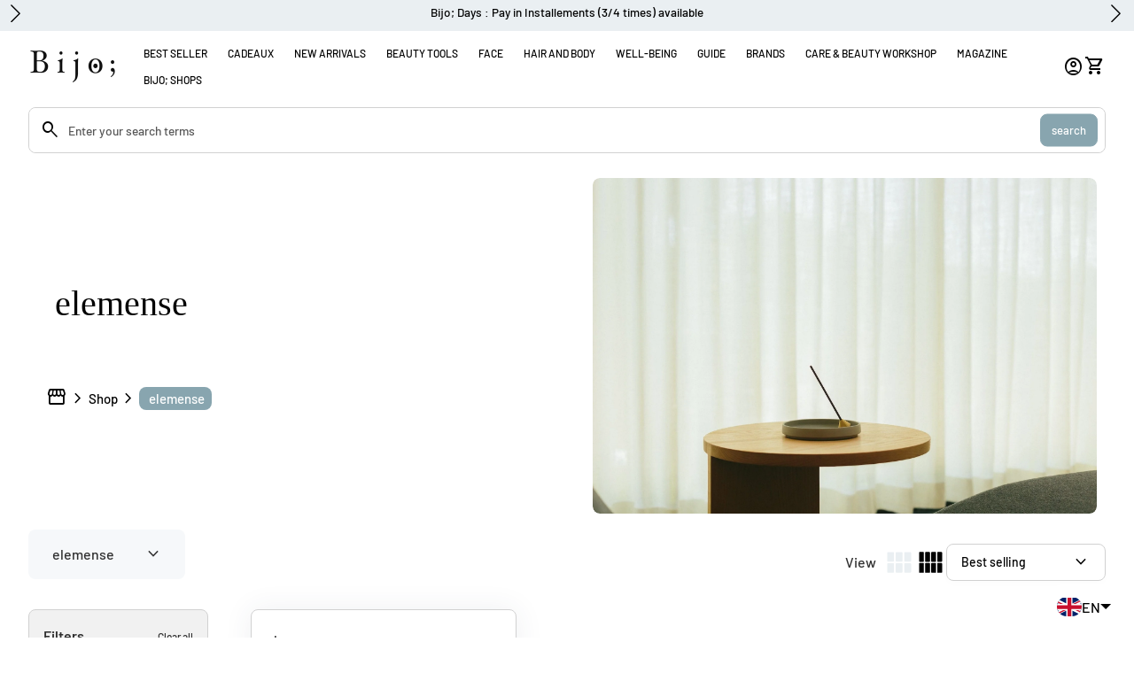

--- FILE ---
content_type: text/html; charset=utf-8
request_url: https://bijo.paris/en/collections/elemense
body_size: 101124
content:
<!doctype html>
<html class="no-js" lang="en" dir="ltr">
  <head>
    <!-- Google Tag Manager -->
<script>(function(w,d,s,l,i){w[l]=w[l]||[];w[l].push({'gtm.start':
new Date().getTime(),event:'gtm.js'});var f=d.getElementsByTagName(s)[0],
j=d.createElement(s),dl=l!='dataLayer'?'&l='+l:'';j.async=true;j.src=
'https://www.googletagmanager.com/gtm.js?id='+i+dl;f.parentNode.insertBefore(j,f);
})(window,document,'script','dataLayer','GTM-PG45NQXD');</script>
<!-- End Google Tag Manager -->

    
    <script>
      if(window.location.href.includes('pages/le-club-bijo-loyalty-program')) {
        var BonCrispTargetNode = document;
        var BonCrispObserverOptions = {
          childList: true,
          attributes: true,
          attributeFilter: ['data-id'],
          subtree: true //Omit or set to false to observe only changes to the parent node.
        }
        
        function BonScrispObsCallback(mutationList, observer) {
          mutationList.forEach((mutation) => {
            if(mutation.type=='childList'){
              var addedNodes=mutation.addedNodes
              for(x=0;x<addedNodes.length;x++){
                var aNode = addedNodes[x]
        
                if(aNode.tagName=='SCRIPT') {
                  // check script content
                  if(aNode.innerHTML.includes('triangle_digital_datalayer')){
                    aNode.setAttribute('type', 'text')
                  }
                }
              }
            }
          });
        }
        
        var BonCrispObserver = new MutationObserver(BonScrispObsCallback);
        BonCrispObserver.observe(BonCrispTargetNode, BonCrispObserverOptions);
      }
      </script>
    <script>
  /**
  * Author: Triangle Digital
  * Website: triangledigital.xyz
  * Email: contact@triangledigital.xyz
  * Last Update: 06 June 2024
  * Description: This script handles various eCommerce tracking events, 
  * collecting customer data, handling AJAX requests, and pushing 
  * relevant data to the dataLayer for Google Tag Manager.
  */

  (function() {
    // Defining the class triangle_digital_datalayer
    class triangle_digital_datalayer {
      constructor() {
        // Initializing dataLayer if not already defined
        window.dataLayer = window.dataLayer || [];
        
        // Prefix for events name
        this.eventPrefix = 'triangledigital_';

        // Setting value to true to get formatted product ID
        this.formattedItemId = true;

        // Data schema for ecommerce and dynamic remarketing
        this.dataSchema = {
          ecommerce: {
            show: true
          },
          dynamicRemarketing: {
            show: false,
            business_vertical: 'retail'
          }
        };

        // Selectors for adding to wishlist
        this.addToWishListSelectors = {
          'addWishListIcon': '',
          'gridItemSelector': '',
          'productLinkSelector': 'a[href*="/products/"]'
        };

        // Selectors for quick view
        this.quickViewSelector = {
          'quickViewElement': '',
          'gridItemSelector': '',
          'productLinkSelector': 'a[href*="/products/"]'
        };

        // Selector for mini cart button
        this.miniCartButton = ['a[href="/cart"]'];
        this.miniCartAppersOn = 'click';

        // Selectors for begin checkout buttons/links
        this.beginCheckoutButtons = [
          'input[name="checkout"]',
          'button[name="checkout"]',
          'a[href="/checkout"]',
          '.additional-checkout-buttons',
        ];

        // Selector for direct checkout button
        this.shopifyDirectCheckoutButton = ['.shopify-payment-button'];

        // Setting value to true if Add to Cart redirects to the cart page
        this.isAddToCartRedirect = false;

        // Setting value to false if cart items increment/decrement/remove refresh page 
        this.isAjaxCartIncrementDecrement = true;

        // Track event history for duplicates
        this.eventHistory = [];

        // Caution: Do not modify anything below this line, as it may result in it not functioning correctly.
        this.cart = {"note":null,"attributes":{},"original_total_price":0,"total_price":0,"total_discount":0,"total_weight":0.0,"item_count":0,"items":[],"requires_shipping":false,"currency":"EUR","items_subtotal_price":0,"cart_level_discount_applications":[],"checkout_charge_amount":0};
        this.countryCode = "FR";
        this.collectData();  
        this.storeURL = "https://bijo.paris";
        localStorage.setItem('shopCountryCode', this.countryCode);
      }

      // Function to update cart by fetching the latest cart data from the server
      updateCart() {
        fetch("/cart.js")
        .then((response) => response.json())
        .then((data) => {
          this.cart = data;
        });
      }

      // Function to create a debounced function to limit the rate at which a function is executed
      debounce(delay) {         
        let timeoutId;
        return function(func) {
          const context = this;
          const args = arguments;
          
          clearTimeout(timeoutId);
          
          timeoutId = setTimeout(function() {
            func.apply(context, args);
          }, delay);
        };
      }

      // Function to collect various types of data including customer data and events
      collectData() { 
        this.customerData();
        this.ajaxRequestData();
        this.searchPageData();
        this.miniCartData();
        this.beginCheckoutData();

        

        

        
          this.collectionsPageData();
        
        
        this.addToWishListData();
        this.quickViewData();
        this.formData();
        this.phoneClickData();
        this.emailClickData();
      }

      // Function to collect logged in customer data and push it to the dataLayer
      customerData() {
        const currentUser = {};
        

        if (currentUser.email) {
          currentUser.hash_email = "e3b0c44298fc1c149afbf4c8996fb92427ae41e4649b934ca495991b7852b855"
        }

        if (currentUser.phone) {
          currentUser.hash_phone = "e3b0c44298fc1c149afbf4c8996fb92427ae41e4649b934ca495991b7852b855"
        }

        window.dataLayer = window.dataLayer || [];
        dataLayer.push({
          customer: currentUser
        });

        // Log the pushed customer data to the console for debugging purposes
        console.log('%c🔵 [INFO] Customer Data Pushed:', 'color: blue; font-size: 14px; font-weight: bold;', currentUser);
      }

      // Function to handle AJAX requests for add_to_cart, remove_from_cart, search, and update the dataLayer accordingly
      ajaxRequestData() {
        const self = this;

        // Handling non-ajax add to cart
        if(this.isAddToCartRedirect) {
          document.addEventListener('submit', function(event) {
            const addToCartForm = event.target.closest('form[action="/cart/add"]');
            if(addToCartForm) {
              event.preventDefault();
              
              const formData = new FormData(addToCartForm);
          
              fetch(window.Shopify.routes.root + 'cart/add.js', {
                method: 'POST',
                body: formData
              })
              .then(response => {
                  window.location.href = "/en/cart";
              })
              .catch((error) => {
                console.error('%c🔴 [ERROR] Add to Cart Request Failed:', 'color: red; font-size: 14px; font-weight: bold;', error);
              });
            }
          });
        }

        // Overriding fetch function to handle AJAX events
        let originalFetch = window.fetch;
        let debounce = this.debounce(800);
        
        window.fetch = function () {
          return originalFetch.apply(this, arguments).then((response) => {
            if (response.ok) {
              let cloneResponse = response.clone();
              let requestURL = arguments[0];
              
              // Handling search event
              if(/.*\/search\/?.*\?.*q=.+/.test(requestURL) && !requestURL.includes('&requestFrom=uldt')) {   
                const queryString = requestURL.split('?')[1];
                const urlParams = new URLSearchParams(queryString);
                const search_term = urlParams.get("q");

                debounce(function() {
                  fetch(`${self.storeURL}/search/suggest.json?q=${search_term}&resources[type]=product&requestFrom=uldt`)
                    .then(res => res.json())
                    .then(function(data) {
                          const products = data.resources.results.products;
                          if(products.length) {
                            const fetchRequests = products.map(product =>
                              fetch(`${self.storeURL}/${product.url.split('?')[0]}.js`)
                                .then(response => response.json())
                                .catch(error => console.error('%c🔴 [ERROR] Error fetching product:', 'color: red; font-size: 14px; font-weight: bold;', error))
                            );

                            Promise.all(fetchRequests)
                              .then(products => {
                                  const items = products.map((product) => {
                                    return {
                                      product_id: product.id,
                                      product_title: product.title,
                                      variant_id: product.variants[0].id,
                                      variant_title: product.variants[0].title,
                                      vendor: product.vendor,
                                      total_discount: 0,
                                      final_price: product.price_min,
                                      product_type: product.type, 
                                      quantity: 1
                                    }
                                  });

                                  self.ecommerceDataLayer('search', {search_term, items});
                              })
                          }else {
                            self.ecommerceDataLayer('search', {search_term, items: []});
                          }
                    });
                });
              }
              // Handling add to cart event
              else if (requestURL.includes("/cart/add")) {
                cloneResponse.text().then((text) => {
                  let data = JSON.parse(text);

                  if(data.items && Array.isArray(data.items)) {
                    data.items.forEach(function(item) {
                       self.ecommerceDataLayer('add_to_cart', {items: [item]});
                    })
                  } else {
                    self.ecommerceDataLayer('add_to_cart', {items: [data]});
                  }
                  self.updateCart();
                });
              }
              // Handling cart change event
              else if(requestURL.includes("/cart/change") || requestURL.includes("/cart/update")) {
                
                 cloneResponse.text().then((text) => {
                   
                  let newCart = JSON.parse(text);
                  let newCartItems = newCart.items;
                  let oldCartItems = self.cart.items;

                  for(let i = 0; i < oldCartItems.length; i++) {
                    let item = oldCartItems[i];
                    let newItem = newCartItems.find(newItems => newItems.id === item.id);


                    if(newItem) {

                      if(newItem.quantity > item.quantity) {
                        // cart item increment
                        let quantity = (newItem.quantity - item.quantity);
                        let updatedItem = {...item, quantity}
                        self.ecommerceDataLayer('add_to_cart', {items: [updatedItem]});
                        self.updateCart(); 

                      }else if(newItem.quantity < item.quantity) {
                        // cart item decrement
                        let quantity = (item.quantity - newItem.quantity);
                        let updatedItem = {...item, quantity}
                        self.ecommerceDataLayer('remove_from_cart', {items: [updatedItem]});
                        self.updateCart(); 
                      }

                    }else {
                      self.ecommerceDataLayer('remove_from_cart', {items: [item]});
                      self.updateCart(); 
                    }
                  }
                });
              }
            }
            return response;
          });
        }
        // End of fetch 

        // Overriding XMLHttpRequest to handle AJAX events
        var origXMLHttpRequest = XMLHttpRequest;
        XMLHttpRequest = function() {
          var requestURL;
  
          var xhr = new origXMLHttpRequest();
          var origOpen = xhr.open;
          var origSend = xhr.send;
          
          // Override the `open` function.
          xhr.open = function(method, url) {
              requestURL = url;
              return origOpen.apply(this, arguments);
          };
  
  
          xhr.send = function() {
  
              // Proceeding if the request URL matches what we're looking for.
              if (requestURL.includes("/cart/add") || requestURL.includes("/cart/change") || /.*\/search\/?.*\?.*q=.+/.test(requestURL)) {
      
                  xhr.addEventListener('load', function() {
                      if (xhr.readyState === 4) {
                          if (xhr.status >= 200 && xhr.status < 400) { 

                            if(/.*\/search\/?.*\?.*q=.+/.test(requestURL) && !requestURL.includes('&requestFrom=uldt')) {
                              const queryString = requestURL.split('?')[1];
                              const urlParams = new URLSearchParams(queryString);
                              const search_term = urlParams.get("q");

                              debounce(function() {
                                  fetch(`${self.storeURL}/search/suggest.json?q=${search_term}&resources[type]=product&requestFrom=uldt`)
                                    .then(res => res.json())
                                    .then(function(data) {
                                          const products = data.resources.results.products;
                                          if(products.length) {
                                            const fetchRequests = products.map(product =>
                                              fetch(`${self.storeURL}/${product.url.split('?')[0]}.js`)
                                                .then(response => response.json())
                                                .catch(error => console.error('%c🔴 [ERROR] Error fetching product:', 'color: red; font-size: 14px; font-weight: bold;', error))
                                            );
              
                                            Promise.all(fetchRequests)
                                              .then(products => {
                                                  const items = products.map((product) => {
                                                    return {
                                                      product_id: product.id,
                                                      product_title: product.title,
                                                      variant_id: product.variants[0].id,
                                                      variant_title: product.variants[0].title,
                                                      vendor: product.vendor,
                                                      total_discount: 0,
                                                      final_price: product.price_min,
                                                      product_type: product.type, 
                                                      quantity: 1
                                                    }
                                                  });
              
                                                  self.ecommerceDataLayer('search', {search_term, items});
                                              })
                                          }else {
                                            self.ecommerceDataLayer('search', {search_term, items: []});
                                          }
                                    });
                                });

                            }

                            else if(requestURL.includes("/cart/add")) {
                                const data = JSON.parse(xhr.responseText);

                                if(data.items && Array.isArray(data.items)) {
                                  data.items.forEach(function(item) {
                                      self.ecommerceDataLayer('add_to_cart', {items: [item]});
                                    })
                                } else {
                                  self.ecommerceDataLayer('add_to_cart', {items: [data]});
                                }
                                self.updateCart();
                               
                             }else if(requestURL.includes("/cart/change")) {
                               
                                const newCart = JSON.parse(xhr.responseText);
                                const newCartItems = newCart.items;
                                let oldCartItems = self.cart.items;
            
                                for(let i = 0; i < oldCartItems.length; i++) {
                                  let item = oldCartItems[i];
                                  let newItem = newCartItems.find(newItems => newItems.id === item.id);
            
            
                                  if(newItem) {
                                    if(newItem.quantity > item.quantity) {
                                      // cart item increment
                                      let quantity = (newItem.quantity - item.quantity);
                                      let updatedItem = {...item, quantity}
                                      self.ecommerceDataLayer('add_to_cart', {items: [updatedItem]});
                                      self.updateCart(); 
            
                                    }else if(newItem.quantity < item.quantity) {
                                      // cart item decrement
                                      let quantity = (item.quantity - newItem.quantity);
                                      let updatedItem = {...item, quantity}
                                      self.ecommerceDataLayer('remove_from_cart', {items: [updatedItem]});
                                      self.updateCart(); 
                                    }
                                    
            
                                  }else {
                                    self.ecommerceDataLayer('remove_from_cart', {items: [item]});
                                    self.updateCart(); 
                                  }
                                }
                             }          
                          }
                      }
                  });
              }
  
              return origSend.apply(this, arguments);
          };
  
          return xhr;
        }; 
        // End of XMLHttpRequest
      }

      // Function for collecting data from search page and pushing to dataLayer
      searchPageData() {
        const self = this;
        let pageUrl = window.location.href;
        
        if(/.+\/search\?.*\&?q=.+/.test(pageUrl)) {   
          const queryString = pageUrl.split('?')[1];
          const urlParams = new URLSearchParams(queryString);
          const search_term = urlParams.get("q");
              
          fetch(`https://bijo.paris/search/suggest.json?q=${search_term}&resources[type]=product&requestFrom=uldt`)
          .then(res => res.json())
          .then(function(data) {
                const products = data.resources.results.products;
                if(products.length) {
                  const fetchRequests = products.map(product =>
                    fetch(`${self.storeURL}/${product.url.split('?')[0]}.js`)
                      .then(response => response.json())
                      .catch(error => console.error('%c🔴 [ERROR] Error fetching product:', 'color: red; font-size: 14px; font-weight: bold;', error))
                  );
                  Promise.all(fetchRequests)
                  .then(products => {
                      const items = products.map((product) => {
                          return {
                          product_id: product.id,
                          product_title: product.title,
                          variant_id: product.variants[0].id,
                          variant_title: product.variants[0].title,
                          vendor: product.vendor,
                          total_discount: 0,
                          final_price: product.price_min,
                          product_type: product.type, 
                          quantity: 1
                          }
                      });

                      self.ecommerceDataLayer('search', {search_term, items});
                  });
                }else {
                  self.ecommerceDataLayer('search', {search_term, items: []});
                }
          });
        }
      }

      // Function to collect data from the mini cart and push to dataLayer
      miniCartData() {
        if(this.miniCartButton.length) {
          let self = this;
          if(this.miniCartAppersOn === 'hover') {
            this.miniCartAppersOn = 'mouseenter';
          }
          this.miniCartButton.forEach((selector) => {
            let miniCartButtons = document.querySelectorAll(selector);
            miniCartButtons.forEach((miniCartButton) => {
              miniCartButton.addEventListener(self.miniCartAppersOn, () => {
                self.ecommerceDataLayer('view_cart', self.cart);
                console.log('%c🟢 [INFO] View Cart Event Pushed (Mini Cart):', 'color: green; font-size: 14px; font-weight: bold;', self.cart);
              });
            });
          });
        }
      }

      // Function to track 'begin_checkout' event and push to dataLayer
      beginCheckoutData() {
        let self = this;
        document.addEventListener('pointerdown', (event) => {
          let targetElement = event.target.closest(self.beginCheckoutButtons.join(', '));
          if(targetElement) {
            self.ecommerceDataLayer('begin_checkout', self.cart);
            console.log('%c🟠 [INFO] Begin Checkout Event Pushed:', 'color: orange; font-size: 14px; font-weight: bold;', self.cart);
          }
        });
      }

      // Function to track 'view_cart', 'add_to_cart', and 'remove_from_cart' events on the cart page
      viewCartPageData() {
        this.ecommerceDataLayer('view_cart', this.cart);
        console.log('%c🟡 [INFO] View Cart Event Pushed (Cart Page):', 'color: gold; font-size: 14px; font-weight: bold;', this.cart);

        if(!this.isAjaxCartIncrementDecrement) {
          const self = this;
          document.addEventListener('pointerdown', (event) => {
            const target = event.target.closest('a[href*="/cart/change?"]');
            if(target) {
              const linkUrl = target.getAttribute('href');
              const queryString = linkUrl.split("?")[1];
              const urlParams = new URLSearchParams(queryString);
              const newQuantity = urlParams.get("quantity");
              const line = urlParams.get("line");
              const cart_id = urlParams.get("id");
              
              if(newQuantity && (line || cart_id)) {
                let item = line ? {...self.cart.items[line - 1]} : self.cart.items.find(item => item.key === cart_id);
                let event = 'add_to_cart';
                if(newQuantity < item.quantity) {
                  event = 'remove_from_cart';
                }
                let quantity = Math.abs(newQuantity - item.quantity);
                item['quantity'] = quantity;
                self.ecommerceDataLayer(event, {items: [item]});
                console.log(`%c🟠 [INFO] ${event === 'add_to_cart' ? 'Add to Cart' : 'Remove from Cart'} Event Pushed:`, 'color: orange; font-size: 14px; font-weight: bold;', item);
              }
            }
          });
        }
      }

      // Function to track 'view_item' and 'begin_checkout' events on the product single page
      productSinglePage() {
        
      }

      // Function to track 'view_item_list' event on collections pages
      collectionsPageData() {
        var ecommerce = {
          'items': [
            
              {
                'product_id': 7959382622433,
                'variant_id': 43694512668897,
                'vendor': "elemense",
                'total_discount': 0,
                'variant_title': "Nukubai (Earth)",
                'product_title': "Elemense Incense  ",
                'final_price': Number(1500),
                'product_type': "Incense",
                'item_list_id': 601420398919,
                'item_list_name': "\u0026nbsp;elemense",
                'quantity': 1
              },
            
          ]
        };

        ecommerce['item_list_id'] = 601420398919
        ecommerce['item_list_name'] = "\u0026nbsp;elemense"

        this.ecommerceDataLayer('view_item_list', ecommerce);
        console.log('%c🔵 [INFO] View Item List Event Pushed:', 'color: blue; font-size: 14px; font-weight: bold;', ecommerce);
      }

      // Function to track 'add_to_wishlist' event when a product is added to wishlist
      addToWishListData() {
        if(this.addToWishListSelectors && this.addToWishListSelectors.addWishListIcon) {
          const self = this;
          document.addEventListener('pointerdown', (event) => {
            let target = event.target;
            if(target.closest(self.addToWishListSelectors.addWishListIcon)) {
              let pageULR = window.location.href.replace(/\?.+/, '');
              let requestURL = undefined;
              if(/\/products\/[^/]+$/.test(pageULR)) {
                requestURL = pageULR;
              } else if(self.addToWishListSelectors.gridItemSelector && self.addToWishListSelectors.productLinkSelector) {
                let itemElement = target.closest(self.addToWishListSelectors.gridItemSelector);
                if(itemElement) {
                  let linkElement = itemElement.querySelector(self.addToWishListSelectors.productLinkSelector); 
                  if(linkElement) {
                    let link = linkElement.getAttribute('href').replace(/\?.+/g, '');
                    if(link && /\/products\/[^/]+$/.test(link)) {
                      requestURL = link;
                    }
                  }
                }
              }

              if(requestURL) {
                fetch(requestURL + '.json')
                  .then(res => res.json())
                  .then(result => {
                    let data = result.product;                    
                    if(data) {
                      let dataLayerData = {
                        product_id: data.id,
                        variant_id: data.variants[0].id,
                        product_title: data.title,
                        quantity: 1,
                        final_price: parseFloat(data.variants[0].price) * 100,
                        total_discount: 0,
                        product_type: data.product_type,
                        vendor: data.vendor,
                        variant_title: (data.variants[0].title !== 'Default Title') ? data.variants[0].title : undefined,
                        sku: data.variants[0].sku,
                      }

                      self.ecommerceDataLayer('add_to_wishlist', {items: [dataLayerData]});
                      console.log('%c🟣 [INFO] Add to Wishlist Event Pushed:', 'color: purple; font-size: 14px; font-weight: bold;', dataLayerData);
                    }
                  });
              }
            }
          });
        }
      }

      // Function to track 'view_item' event when a product is viewed in quick view
      quickViewData() {
        if(this.quickViewSelector.quickViewElement && this.quickViewSelector.gridItemSelector && this.quickViewSelector.productLinkSelector) {
          const self = this;
          document.addEventListener('pointerdown', (event) => {
            let target = event.target;
            if(target.closest(self.quickViewSelector.quickViewElement)) {
              let requestURL = undefined;
              let itemElement = target.closest(this.quickViewSelector.gridItemSelector);
              if(itemElement) {
                let linkElement = itemElement.querySelector(self.quickViewSelector.productLinkSelector); 
                if(linkElement) {
                  let link = linkElement.getAttribute('href').replace(/\?.+/g, '');
                  if(link && /\/products\/[^/]+$/.test(link)) {
                    requestURL = link;
                  }
                }
              }   
              
              if(requestURL) {
                fetch(requestURL + '.json')
                  .then(res => res.json())
                  .then(result => {
                    let data = result.product;                    
                    if(data) {
                      let dataLayerData = {
                        product_id: data.id,
                        variant_id: data.variants[0].id,
                        product_title: data.title,
                        quantity: 1,
                        final_price: parseFloat(data.variants[0].price) * 100,
                        total_discount: 0,
                        product_type: data.product_type,
                        vendor: data.vendor,
                        variant_title: (data.variants[0].title !== 'Default Title') ? data.variants[0].title : undefined,
                        sku: data.variants[0].sku,
                      }

                      self.ecommerceDataLayer('view_item', {items: [dataLayerData]});
                      console.log('%c🔵 [INFO] Quick View Item Event Pushed:', 'color: blue; font-size: 14px; font-weight: bold;', dataLayerData);
                      self.quickViewVariants = data.variants;
                      self.quickViewedItem = dataLayerData;
                    }
                  });
              }
            }
          });

          
          if(this.shopifyDirectCheckoutButton.length) {
            let self = this;
            document.addEventListener('pointerdown', (event) => {
              let target = event.target;
              let checkoutButton = event.target.closest(this.shopifyDirectCheckoutButton.join(', '));
              
              if(self.quickViewVariants && self.quickViewedItem && self.quickViewVariants.length && checkoutButton) {
                let checkoutForm = checkoutButton.closest('form[action*="/cart/add"]');
                if(checkoutForm) {
                  let quantity = 1;
                  let varientInput = checkoutForm.querySelector('input[name="id"]');
                  let quantitySelector = checkoutForm.getAttribute('id');
                  if(quantitySelector) {
                    let quentityInput = document.querySelector('input[name="quantity"][form="'+quantitySelector+'"]');
                    if(quentityInput) {
                        quantity = +quentityInput.value;
                    }
                  }

                  if(varientInput) {
                    let variant_id = parseInt(varientInput.value);
                    if(variant_id) {
                      const variant = self.quickViewVariants.find(item => item.id === +variant_id);
                      if(variant && self.quickViewedItem) {
                        self.quickViewedItem['variant_id'] = variant_id;
                        self.quickViewedItem['variant_title'] = variant.title;
                        self.quickViewedItem['final_price'] = parseFloat(variant.price) * 100;
                        self.quickViewedItem['quantity'] = quantity; 
                        self.ecommerceDataLayer('add_to_cart', {items: [self.quickViewedItem]});
                        self.ecommerceDataLayer('begin_checkout', {items: [self.quickViewedItem]});
                        console.log('%c🟠 [INFO] Add to Cart Event Pushed:', 'color: orange; font-size: 14px; font-weight: bold;', self.quickViewedItem);
                        console.log('%c🟣 [INFO] Begin Checkout Event Pushed:', 'color: purple; font-size: 14px; font-weight: bold;', self.quickViewedItem);
                      }
                    }
                  }
                }
              }
            }); 
          }
          
        }
      }

      // Function to construct and push the data layer object for ecommerce events
      ecommerceDataLayer(event, data) {
        const self = this;
        dataLayer.push({ 'ecommerce': null });

        const eventKey = JSON.stringify({ event: this.eventPrefix + event, items: data.items });
        const isDuplicate = this.eventHistory.includes(eventKey);
        const loadStart = performance.now();

        const dataLayerData = {
          "event": this.eventPrefix + event,
          'ecommerce': {
            'currency': this.cart.currency,
            'items': data.items.map((item, index) => {
              const dataLayerItem = {
                'index': index,
                'item_id': this.formattedItemId  ? `shopify_${this.countryCode}_${item.product_id}_${item.variant_id}` : item.product_id.toString(),
                'product_id': item.product_id.toString(),
                'variant_id': item.variant_id.toString(),
                'item_name': item.product_title,
                'quantity': item.quantity,
                'price': +((item.final_price / 100).toFixed(2)),
                'discount': item.total_discount ? +((item.total_discount / 100).toFixed(2)) : 0 
              }

              if(item.product_type) {
                dataLayerItem['item_category'] = item.product_type;
              }
              
              if(item.vendor) {
                dataLayerItem['item_brand'] = item.vendor;
              }
            
              if(item.variant_title && item.variant_title !== 'Default Title') {
                dataLayerItem['item_variant'] = item.variant_title;
              }
            
              if(item.sku) {
                dataLayerItem['sku'] = item.sku;
              }

              if(item.item_list_name) {
                dataLayerItem['item_list_name'] = item.item_list_name;
              }

              if(item.item_list_id) {
                dataLayerItem['item_list_id'] = item.item_list_id.toString()
              }

              return dataLayerItem;
            })
          }
        }

        if(data.total_price !== undefined) {
          dataLayerData['ecommerce']['value'] =  +((data.total_price / 100).toFixed(2));
        } else {
          dataLayerData['ecommerce']['value'] = +(dataLayerData['ecommerce']['items'].reduce((total, item) => total + (item.price * item.quantity), 0)).toFixed(2);
        }
        
        if(data.item_list_id) {
          dataLayerData['ecommerce']['item_list_id'] = data.item_list_id;
        }
        
        if(data.item_list_name) {
          dataLayerData['ecommerce']['item_list_name'] = data.item_list_name;
        }

        if(data.search_term) {
          dataLayerData['search_term'] = data.search_term;
        }

        if(self.dataSchema.dynamicRemarketing && self.dataSchema.dynamicRemarketing.show) {
          dataLayer.push({ 'dynamicRemarketing': null });
          dataLayerData['dynamicRemarketing'] = {
              value: dataLayerData.ecommerce.value,
              items: dataLayerData.ecommerce.items.map(item => ({id: item.item_id, google_business_vertical: self.dataSchema.dynamicRemarketing.business_vertical}))
          }
        }

        if(!self.dataSchema.ecommerce ||  !self.dataSchema.ecommerce.show) {
          delete dataLayerData['ecommerce'];
        }

        dataLayer.push(dataLayerData);
        const loadEnd = performance.now();
        const loadTime = (loadEnd - loadStart).toFixed(2);

        this.eventHistory.push(eventKey);
        
        console.log(`%c🟠 [INFO] GTM Event: ${this.eventPrefix + event}`, 'color: orange; font-size: 14px; font-weight: bold;', dataLayerData, `Duplicate: ${isDuplicate}`, `⏱️ Load Time: ${loadTime}ms`);
      }

      // Function to track form submissions for contact forms and newsletter signups
      formData() {
        const self = this;
        document.addEventListener('submit', function(event) {
          let targetForm = event.target.closest('form[action^="/contact"]');
          if(targetForm) {
            const formData = {
              form_location: window.location.href,
              form_id: targetForm.getAttribute('id'),
              form_classes: targetForm.getAttribute('class')
            };
                          
            let formType = targetForm.querySelector('input[name="form_type"]');
            let inputs = targetForm.querySelectorAll("input:not([type=hidden]):not([type=submit]), textarea, select");
            
            inputs.forEach(function(input) {
              var inputName = input.name;
              var inputValue = input.value;
              
              if (inputName && inputValue) {
                var matches = inputName.match(/\[(.*?)\]/);
                if (matches && matches.length > 1) {
                   var fieldName = matches[1];
                   formData[fieldName] = input.value;
                }
              }
            });
            
            const eventKey = JSON.stringify({ event: self.eventPrefix + (formType.value === 'customer' ? 'newsletter_signup' : 'contact_form_submit'), formData });
            const isDuplicate = self.eventHistory.includes(eventKey);
            const loadStart = performance.now();

            if(formType && formType.value === 'customer') {
              dataLayer.push({ event: self.eventPrefix + 'newsletter_signup', ...formData});
              console.log('%c🟡 [INFO] Newsletter Signup Event Pushed:', 'color: gold; font-size: 14px; font-weight: bold;', formData, `Duplicate: ${isDuplicate}`);
            } else if(formType && formType.value === 'contact') {
              dataLayer.push({ event: self.eventPrefix + 'contact_form_submit', ...formData});
              console.log('%c🟣 [INFO] Contact Form Submit Event Pushed:', 'color: purple; font-size: 14px; font-weight: bold;', formData, `Duplicate: ${isDuplicate}`);
            }
            
            const loadEnd = performance.now();
            const loadTime = (loadEnd - loadStart).toFixed(2);
            
            self.eventHistory.push(eventKey);
            console.log(`%c[INFO] Form Submission Event Processed in ⏱️ ${loadTime}ms`, 'color: black; font-size: 14px; font-weight: bold;', formData);
          }
        });
      }

      // Function to track phone number clicks and push to dataLayer
      phoneClickData() {
        const self = this; 
        document.addEventListener('click', function(event) {
          let target = event.target.closest('a[href^="tel:"]');
          if(target) {
            let phone_number = target.getAttribute('href').replace('tel:', '');
            const eventKey = JSON.stringify({ event: self.eventPrefix + 'phone_number_click', phone_number });
            const isDuplicate = self.eventHistory.includes(eventKey);
            const loadStart = performance.now();

            dataLayer.push({
              event: self.eventPrefix + 'phone_number_click',
              page_location: window.location.href,
              link_classes: target.getAttribute('class'),
              link_id: target.getAttribute('id'),
              phone_number
            });

            const loadEnd = performance.now();
            const loadTime = (loadEnd - loadStart).toFixed(2);
            
            self.eventHistory.push(eventKey);
            console.log('%c🟢 [INFO] Phone Number Click Event Pushed:', 'color: green; font-size: 14px; font-weight: bold;', phone_number, `Duplicate: ${isDuplicate}`, `⏱️ Load Time: ${loadTime}ms`);
          }
        });
      }

      // Function to track email clicks and push to dataLayer
      emailClickData() {
        const self = this; 
        document.addEventListener('click', function(event) {
          let target = event.target.closest('a[href^="mailto:"]');
          if(target) {
            let email_address = target.getAttribute('href').replace('mailto:', '');
            const eventKey = JSON.stringify({ event: self.eventPrefix + 'email_click', email_address });
            const isDuplicate = self.eventHistory.includes(eventKey);
            const loadStart = performance.now();

            dataLayer.push({
              event: self.eventPrefix + 'email_click',
              page_location: window.location.href,
              link_classes: target.getAttribute('class'),
              link_id: target.getAttribute('id'),
              email_address
            });

            const loadEnd = performance.now();
            const loadTime = (loadEnd - loadStart).toFixed(2);

            self.eventHistory.push(eventKey);
            console.log('%c🔵 [INFO] Email Click Event Pushed:', 'color: blue; font-size: 14px; font-weight: bold;', email_address, `Duplicate: ${isDuplicate}`, `⏱️ Load Time: ${loadTime}ms`);
          }
        });
      }
    } 
    // end triangle_digital_datalayer

    document.addEventListener('DOMContentLoaded', function() {
      try {
        new triangle_digital_datalayer();
      } catch(error) {
        console.error('%c🔴 [ERROR] Initialization Failed:', 'color: red; font-size: 14px; font-weight: bold;', error);
      }
    });

  })();
</script>

<!-- Google Tag Manager -->
<script>(function(w,d,s,l,i){w[l]=w[l]||[];w[l].push({'gtm.start':
new Date().getTime(),event:'gtm.js'});var f=d.getElementsByTagName(s)[0],
j=d.createElement(s),dl=l!='dataLayer'?'&l='+l:'';j.async=true;j.src=
'https://www.googletagmanager.com/gtm.js?id='+i+dl;f.parentNode.insertBefore(j,f);
})(window,document,'script','dataLayer','GTM-PG45NQXD');</script>
<!-- End Google Tag Manager -->

    
    <script>
  window.consentmo_gcm_initial_state = "";
  window.consentmo_gcm_state = "0";
  window.consentmo_gcm_security_storage = "strict";
  window.consentmo_gcm_ad_storage = "marketing";
  window.consentmo_gcm_analytics_storage = "analytics";
  window.consentmo_gcm_functionality_storage = "functionality";
  window.consentmo_gcm_personalization_storage = "functionality";
  window.consentmo_gcm_ads_data_redaction = "true";
  window.consentmo_gcm_url_passthrough = "false";
  window.consentmo_gcm_data_layer_name = "dataLayer";
  
  // Google Consent Mode V2 integration script from Consentmo GDPR
  window.isenseRules = {};
  window.isenseRules.gcm = {
      gcmVersion: 2,
      integrationVersion: 3,
      customChanges: false,
      consentUpdated: false,
      initialState: 7,
      isCustomizationEnabled: false,
      adsDataRedaction: true,
      urlPassthrough: false,
      dataLayer: 'dataLayer',
      categories: { ad_personalization: "marketing", ad_storage: "marketing", ad_user_data: "marketing", analytics_storage: "analytics", functionality_storage: "functionality", personalization_storage: "functionality", security_storage: "strict"},
      storage: { ad_personalization: "false", ad_storage: "false", ad_user_data: "false", analytics_storage: "false", functionality_storage: "false", personalization_storage: "false", security_storage: "false", wait_for_update: 2000 }
  };
  if(window.consentmo_gcm_state !== null && window.consentmo_gcm_state !== "" && window.consentmo_gcm_state !== "0") {
    window.isenseRules.gcm.isCustomizationEnabled = true;
    window.isenseRules.gcm.initialState = window.consentmo_gcm_initial_state === null || window.consentmo_gcm_initial_state.trim() === "" ? window.isenseRules.gcm.initialState : window.consentmo_gcm_initial_state;
    window.isenseRules.gcm.categories.ad_storage = window.consentmo_gcm_ad_storage === null || window.consentmo_gcm_ad_storage.trim() === "" ? window.isenseRules.gcm.categories.ad_storage : window.consentmo_gcm_ad_storage;
    window.isenseRules.gcm.categories.ad_user_data = window.consentmo_gcm_ad_storage === null || window.consentmo_gcm_ad_storage.trim() === "" ? window.isenseRules.gcm.categories.ad_user_data : window.consentmo_gcm_ad_storage;
    window.isenseRules.gcm.categories.ad_personalization = window.consentmo_gcm_ad_storage === null || window.consentmo_gcm_ad_storage.trim() === "" ? window.isenseRules.gcm.categories.ad_personalization : window.consentmo_gcm_ad_storage;
    window.isenseRules.gcm.categories.analytics_storage = window.consentmo_gcm_analytics_storage === null || window.consentmo_gcm_analytics_storage.trim() === "" ? window.isenseRules.gcm.categories.analytics_storage : window.consentmo_gcm_analytics_storage;
    window.isenseRules.gcm.categories.functionality_storage = window.consentmo_gcm_functionality_storage === null || window.consentmo_gcm_functionality_storage.trim() === "" ? window.isenseRules.gcm.categories.functionality_storage : window.consentmo_gcm_functionality_storage;
    window.isenseRules.gcm.categories.personalization_storage = window.consentmo_gcm_personalization_storage === null || window.consentmo_gcm_personalization_storage.trim() === "" ? window.isenseRules.gcm.categories.personalization_storage : window.consentmo_gcm_personalization_storage;
    window.isenseRules.gcm.categories.security_storage = window.consentmo_gcm_security_storage === null || window.consentmo_gcm_security_storage.trim() === "" ? window.isenseRules.gcm.categories.security_storage : window.consentmo_gcm_security_storage;
    window.isenseRules.gcm.urlPassthrough = window.consentmo_gcm_url_passthrough === null || window.consentmo_gcm_url_passthrough.trim() === "" ? window.isenseRules.gcm.urlPassthrough : window.consentmo_gcm_url_passthrough;
    window.isenseRules.gcm.adsDataRedaction = window.consentmo_gcm_ads_data_redaction === null || window.consentmo_gcm_ads_data_redaction.trim() === "" ? window.isenseRules.gcm.adsDataRedaction : window.consentmo_gcm_ads_data_redaction;
    window.isenseRules.gcm.dataLayer = window.consentmo_gcm_data_layer_name === null || window.consentmo_gcm_data_layer_name.trim() === "" ? window.isenseRules.gcm.dataLayer : window.consentmo_gcm_data_layer_name;
  }
  window.isenseRules.initializeGcm = function (rules) {
    if(window.isenseRules.gcm.isCustomizationEnabled) {
      rules.initialState = window.isenseRules.gcm.initialState;
      rules.urlPassthrough = window.isenseRules.gcm.urlPassthrough === true || window.isenseRules.gcm.urlPassthrough === 'true';
      rules.adsDataRedaction = window.isenseRules.gcm.adsDataRedaction === true || window.isenseRules.gcm.adsDataRedaction === 'true';
    }
    
    let initialState = parseInt(rules.initialState);
    let marketingBlocked = initialState === 0 || initialState === 2 || initialState === 5 || initialState === 7;
    let analyticsBlocked = initialState === 0 || initialState === 3 || initialState === 6 || initialState === 7;
    let functionalityBlocked = initialState === 4 || initialState === 5 || initialState === 6 || initialState === 7;

    let gdprCache = localStorage.getItem('gdprCache') ? JSON.parse(localStorage.getItem('gdprCache')) : null;
    if (gdprCache && typeof gdprCache.updatedPreferences !== "undefined") {
      let updatedPreferences = gdprCache.updatedPreferences;
      marketingBlocked = parseInt(updatedPreferences.indexOf('marketing')) > -1;
      analyticsBlocked = parseInt(updatedPreferences.indexOf('analytics')) > -1;
      functionalityBlocked = parseInt(updatedPreferences.indexOf('functionality')) > -1;
    }

    Object.entries(rules.categories).forEach(category => {
      if(rules.storage.hasOwnProperty(category[0])) {
        switch(category[1]) {
          case 'strict':
            rules.storage[category[0]] = "granted";
            break;
          case 'marketing':
            rules.storage[category[0]] = marketingBlocked ? "denied" : "granted";
            break;
          case 'analytics':
            rules.storage[category[0]] = analyticsBlocked ? "denied" : "granted";
            break;
          case 'functionality':
            rules.storage[category[0]] = functionalityBlocked ? "denied" : "granted";
            break;
        }
      }
    });
    rules.consentUpdated = true;
    isenseRules.gcm = rules;
  }

  // Google Consent Mode - initialization start
  window.isenseRules.initializeGcm({
    ...window.isenseRules.gcm,
    adsDataRedaction: true,
    urlPassthrough: false,
    initialState: 7
  });

  /*
  * initialState acceptable values:
  * 0 - Set both ad_storage and analytics_storage to denied
  * 1 - Set all categories to granted
  * 2 - Set only ad_storage to denied
  * 3 - Set only analytics_storage to denied
  * 4 - Set only functionality_storage to denied
  * 5 - Set both ad_storage and functionality_storage to denied
  * 6 - Set both analytics_storage and functionality_storage to denied
  * 7 - Set all categories to denied
  */

  window[window.isenseRules.gcm.dataLayer] = window[window.isenseRules.gcm.dataLayer] || [];
  function gtag() { window[window.isenseRules.gcm.dataLayer].push(arguments); }
  gtag("consent", "default", isenseRules.gcm.storage);
  isenseRules.gcm.adsDataRedaction && gtag("set", "ads_data_redaction", isenseRules.gcm.adsDataRedaction);
  isenseRules.gcm.urlPassthrough && gtag("set", "url_passthrough", isenseRules.gcm.urlPassthrough);
</script>
<script>
window.dataLayer = window.dataLayer || [];
</script>

    
    <meta charset="utf-8">
    <meta http-equiv="X-UA-Compatible" content="IE=edge,chrome=1">
    <meta name="viewport" content="width=device-width,initial-scale=1,shrink-to-fit=no">

    <link rel="preconnect" href="https://cdn.shopify.com" crossorigin><link rel="preconnect" href="https://fonts.shopifycdn.com" crossorigin><link rel="preconnect" href="https://fonts.googleapis.com">
    <!-- icons -->
    <link rel="stylesheet" href="https://site-assets.fontawesome.com/releases/v6.2.1/css/all.css"><link rel="canonical" href="https://bijo.paris/en/collections/elemense">

<title>
  elemense
&ndash; Bijo; Paris</title><meta name="description" content="elemense, Japanese incense combining 400 years of tradition and modern design to enhance your rituals and your interior by Nippon Kodo &amp; Takuhiro Shinamoto."><script type="application/ld+json">
  {
    "@context": "https://schema.org",
    "@type": "Organization",
    "name":"Bijo; Paris","email":"info@bijo.paris","url":"https:\/\/bijo.paris\/en\/collections\/elemense",
    "sameAs": [
      "",
      "",
      "",
      "https:\/\/www.instagram.com\/bijo.paris",
      "",
      "",
      "https:\/\/www.youtube.com\/@bijoparis3600",
      ""
    ],
    "description":"elemense, Japanese incense combining 400 years of tradition and modern design to enhance your rituals and your interior by Nippon Kodo \u0026amp; Takuhiro Shinamoto."}
</script><link rel="shortcut icon" href="//bijo.paris/cdn/shop/files/Bijo_fini.jpg?v=1614286552&width=16" sizes="16x16">
  <link rel="shortcut icon" href="//bijo.paris/cdn/shop/files/Bijo_fini.jpg?v=1614286552&width=32" sizes="32x32">
  <link rel="shortcut icon" href="//bijo.paris/cdn/shop/files/Bijo_fini.jpg?v=1614286552&width=48" sizes="48x48">
  <link rel="shortcut icon" href="//bijo.paris/cdn/shop/files/Bijo_fini.jpg?v=1614286552&width=96" sizes="48x48">
  <link rel="apple-touch-icon" href="//bijo.paris/cdn/shop/files/Bijo_fini.jpg?v=1614286552&width=180" sizes="180x180">
  <link rel="apple-touch-icon" href="//bijo.paris/cdn/shop/files/Bijo_fini.jpg?v=1614286552&width=192" sizes="192x192"><meta property="og:site_name" content="Bijo; Paris">
<meta property="og:url" content="https://bijo.paris/en/collections/elemense">
<meta property="og:title" content="elemense">
<meta property="og:type" content="website">
<meta property="og:description" content="elemense, Japanese incense combining 400 years of tradition and modern design to enhance your rituals and your interior by Nippon Kodo &amp; Takuhiro Shinamoto."><meta property="og:image" content="http://bijo.paris/cdn/shop/collections/elemense-484049_ed356f96-6b80-4fc6-ba27-a2b9470d3a89.jpg?v=1696249684">
  <meta property="og:image:secure_url" content="https://bijo.paris/cdn/shop/collections/elemense-484049_ed356f96-6b80-4fc6-ba27-a2b9470d3a89.jpg?v=1696249684">
  <meta property="og:image:width" content="2000">
  <meta property="og:image:height" content="1333"><meta name="twitter:card" content="summary_large_image">
<meta name="twitter:title" content="elemense">
<meta name="twitter:description" content="elemense, Japanese incense combining 400 years of tradition and modern design to enhance your rituals and your interior by Nippon Kodo &amp; Takuhiro Shinamoto.">
<style data-shopify>@font-face {
  font-family: Barlow;
  font-weight: 500;
  font-style: normal;
  font-display: swap;
  src: url("//bijo.paris/cdn/fonts/barlow/barlow_n5.a193a1990790eba0cc5cca569d23799830e90f07.woff2") format("woff2"),
       url("//bijo.paris/cdn/fonts/barlow/barlow_n5.ae31c82169b1dc0715609b8cc6a610b917808358.woff") format("woff");
}

  @font-face {
  font-family: Barlow;
  font-weight: 600;
  font-style: normal;
  font-display: swap;
  src: url("//bijo.paris/cdn/fonts/barlow/barlow_n6.329f582a81f63f125e63c20a5a80ae9477df68e1.woff2") format("woff2"),
       url("//bijo.paris/cdn/fonts/barlow/barlow_n6.0163402e36247bcb8b02716880d0b39568412e9e.woff") format("woff");
}

  @font-face {
  font-family: Barlow;
  font-weight: 500;
  font-style: normal;
  font-display: swap;
  src: url("//bijo.paris/cdn/fonts/barlow/barlow_n5.a193a1990790eba0cc5cca569d23799830e90f07.woff2") format("woff2"),
       url("//bijo.paris/cdn/fonts/barlow/barlow_n5.ae31c82169b1dc0715609b8cc6a610b917808358.woff") format("woff");
}

  @font-face {
  font-family: Barlow;
  font-weight: 500;
  font-style: italic;
  font-display: swap;
  src: url("//bijo.paris/cdn/fonts/barlow/barlow_i5.714d58286997b65cd479af615cfa9bb0a117a573.woff2") format("woff2"),
       url("//bijo.paris/cdn/fonts/barlow/barlow_i5.0120f77e6447d3b5df4bbec8ad8c2d029d87fb21.woff") format("woff");
}

  @font-face {
  font-family: Jost;
  font-weight: 400;
  font-style: normal;
  font-display: swap;
  src: url("//bijo.paris/cdn/fonts/jost/jost_n4.d47a1b6347ce4a4c9f437608011273009d91f2b7.woff2") format("woff2"),
       url("//bijo.paris/cdn/fonts/jost/jost_n4.791c46290e672b3f85c3d1c651ef2efa3819eadd.woff") format("woff");
}

  @font-face {
  font-family: Barlow;
  font-weight: 600;
  font-style: normal;
  font-display: swap;
  src: url("//bijo.paris/cdn/fonts/barlow/barlow_n6.329f582a81f63f125e63c20a5a80ae9477df68e1.woff2") format("woff2"),
       url("//bijo.paris/cdn/fonts/barlow/barlow_n6.0163402e36247bcb8b02716880d0b39568412e9e.woff") format("woff");
}

  @font-face {
  font-family: Barlow;
  font-weight: 500;
  font-style: normal;
  font-display: swap;
  src: url("//bijo.paris/cdn/fonts/barlow/barlow_n5.a193a1990790eba0cc5cca569d23799830e90f07.woff2") format("woff2"),
       url("//bijo.paris/cdn/fonts/barlow/barlow_n5.ae31c82169b1dc0715609b8cc6a610b917808358.woff") format("woff");
}

  
  
  @font-face {
  font-family: Barlow;
  font-weight: 500;
  font-style: normal;
  font-display: swap;
  src: url("//bijo.paris/cdn/fonts/barlow/barlow_n5.a193a1990790eba0cc5cca569d23799830e90f07.woff2") format("woff2"),
       url("//bijo.paris/cdn/fonts/barlow/barlow_n5.ae31c82169b1dc0715609b8cc6a610b917808358.woff") format("woff");
}

  @font-face {
  font-family: Barlow;
  font-weight: 500;
  font-style: normal;
  font-display: swap;
  src: url("//bijo.paris/cdn/fonts/barlow/barlow_n5.a193a1990790eba0cc5cca569d23799830e90f07.woff2") format("woff2"),
       url("//bijo.paris/cdn/fonts/barlow/barlow_n5.ae31c82169b1dc0715609b8cc6a610b917808358.woff") format("woff");
}

  @font-face {
  font-family: Barlow;
  font-weight: 500;
  font-style: normal;
  font-display: swap;
  src: url("//bijo.paris/cdn/fonts/barlow/barlow_n5.a193a1990790eba0cc5cca569d23799830e90f07.woff2") format("woff2"),
       url("//bijo.paris/cdn/fonts/barlow/barlow_n5.ae31c82169b1dc0715609b8cc6a610b917808358.woff") format("woff");
}

  @font-face {
  font-family: Barlow;
  font-weight: 500;
  font-style: normal;
  font-display: swap;
  src: url("//bijo.paris/cdn/fonts/barlow/barlow_n5.a193a1990790eba0cc5cca569d23799830e90f07.woff2") format("woff2"),
       url("//bijo.paris/cdn/fonts/barlow/barlow_n5.ae31c82169b1dc0715609b8cc6a610b917808358.woff") format("woff");
}

</style><style data-shopify>:root {
    --font-body-family: Barlow, sans-serif;
    --font-body-style: normal;
    --font-body-weight: 500;
    --font-body-weight-bold: 700;

    --font-caption-family: Jost, sans-serif
;
    --font-caption-style: normal;
    --font-caption-weight: 400;

    --font-button-family: Barlow, sans-serif
 ;
    --font-button-style: normal;
    --font-button-weight: 600;

    --font-card-heading-family: Barlow, sans-serif
;
    --font-card-heading-style: normal;
    --font-card-heading-weight: 500;

    --font-h1-family: "Times New Roman", Times, serif;
    --font-h1-style: normal;
    --font-h1-weight: 400;

    --font-h2-family: "Times New Roman", Times, serif;
    --font-h2-style: normal;
    --font-h2-weight: 400;

    --font-h3-family: Barlow, sans-serif;
    --font-h3-style: normal;
    --font-h3-weight: 500;

    --font-h4-family: Barlow, sans-serif;
    --font-h4-style: normal;
    --font-h4-weight: 500;

    --font-h5-family: Barlow, sans-serif;
    --font-h5-style: normal;
    --font-h5-weight: 500;

    --font-h6-family: Barlow, sans-serif;
    --font-h6-style: normal;
    --font-h6-weight: 500;
  }

  :root {
    /*text colors*/
    --color-heading: #303030;
    --color-text: #303030;
    --color-text-links: #303030;
    --color-text-links-hover: #425574;

    /*background colors*/
    --color-background-body: #ffffff;
    --color-background-body-rgb: 255, 255, 255;
    --color-background-alt: #f1f1f1;
    --color-background-alt-rgb: 241, 241, 241;

    /*primary button colors*/
    --color-background-button-primary: #88a5af;
    --color-text-button-primary: #ffffff;
    --color-background-button-primary-hover: #eaeff2;
    --color-text-button-primary-hover: #ffffff;--color-border-button-primary: #88a5af;--color-border-button-primary-hover: #eaeff2;/*secondary button colors*/
    --color-background-button-secondary: #88a5af;
    --color-text-button-secondary: #ffffff;
    --color-background-button-secondary-hover: #eaeff2;
    --color-text-button-secondary-hover: #ffffff;--color-border-button-secondary: #88a5af;--color-border-button-secondary-hover: #eaeff2;/*icon colors*/
    --color-icon: #000000;
    --color-icon-hover: #eaeff2;

    /*borders*/
    --color-sale: #425574;--color-border: #d1d1d1;/*cards*/
    --color-background-card: #ffffff;
    --color-background-card-rgb: 255, 255,  255;
    --color-heading-card: #000000;
    --color-text-card: #404040;--color-border-card: #d1d1d1;/*inputs*/
    --color-input-background: #ffffff;
    --color-input-placeholder: #565656;
    --color-input-text: #000000;--color-input-border: #d1d1d1;--container-width: 160rem;}</style><script>
  window.routes = {
    shop_domain: 'https://bijo.paris',
    cart: '/en/cart',
    cartAdd: '/en/cart/add',
    cartChange: '/en/cart/change',
    cartUpdate: '/en/cart/update',
    predictiveSearch: '/en/search/suggest',
    recommendations:  '/en/recommendations/products',
  };

  window.cartStrings = {
    error: `There was an error while updating your cart. Please try again.`,
    quantityError: `You can only add [quantity] of this item to your cart.`,
    addToCart: `Add to cart`,
    addedToCart: `Added to cart`,
    addingToCart: `Adding to cart`,
    unavailable: `Unavailable`,
    uxCart: `mini-cart`
  };

  window.searchStrings = {
    title_results: `Search results`,
    title_no_results: `No search results`,
    title_results_collection: `Collection results`,
    title_no_results_collection: `No collection results`,
    title_results_article: `Article results`,
    title_no_results_article: `No article results`,
    recent_searches: `Recent searches`,
    clear_all: `Clear all`,
    nothing_found: `Nothing found.`,
    try_different_filters: `Please try different filters.`
  };

  document.documentElement.className = document.documentElement.className.replace('no-js', 'has-js');
</script>
<link href="//bijo.paris/cdn/shop/t/30/assets/base.css?v=70672730960945770031763759223" rel="stylesheet" type="text/css" media="all" />
    <link href="//bijo.paris/cdn/shop/t/30/assets/bijo3.css?v=75880559219315989041763654072" rel="stylesheet" type="text/css" media="all" />

    
    <script src="//bijo.paris/cdn/shop/t/30/assets/component-mini-cart.js?v=30076313070301944631712068063" defer="defer"></script>
    <script src="//bijo.paris/cdn/shop/t/30/assets/component-cart.js?v=107563244775044648671712068063" defer="defer"></script>
    <script src="//bijo.paris/cdn/shop/t/30/assets/component-predictive-search.js?v=157840312209306472091712068063" defer="defer"></script>

    <script>
      const currency = "€";
      const freeShippingThreshold = 80;
      const accessibilityNoticeNewTab = "(link opens in new tab/window)";
    </script>

    <script>window.performance && window.performance.mark && window.performance.mark('shopify.content_for_header.start');</script><meta name="google-site-verification" content="2NM3V8hjcLa6gjlLEdMaU6bBLOxT01shp5O2utEWDAc">
<meta id="shopify-digital-wallet" name="shopify-digital-wallet" content="/18821513316/digital_wallets/dialog">
<meta name="shopify-checkout-api-token" content="3cf0b0694c5daa3d6a6c0e2641e6538c">
<meta id="in-context-paypal-metadata" data-shop-id="18821513316" data-venmo-supported="false" data-environment="production" data-locale="en_US" data-paypal-v4="true" data-currency="EUR">
<link rel="alternate" type="application/atom+xml" title="Feed" href="/en/collections/elemense.atom" />
<link rel="alternate" hreflang="x-default" href="https://bijo.paris/collections/elemense">
<link rel="alternate" hreflang="fr" href="https://bijo.paris/collections/elemense">
<link rel="alternate" hreflang="en" href="https://bijo.paris/en/collections/elemense">
<link rel="alternate" type="application/json+oembed" href="https://bijo.paris/en/collections/elemense.oembed">
<script async="async" src="/checkouts/internal/preloads.js?locale=en-FR"></script>
<link rel="preconnect" href="https://shop.app" crossorigin="anonymous">
<script async="async" src="https://shop.app/checkouts/internal/preloads.js?locale=en-FR&shop_id=18821513316" crossorigin="anonymous"></script>
<script id="apple-pay-shop-capabilities" type="application/json">{"shopId":18821513316,"countryCode":"FR","currencyCode":"EUR","merchantCapabilities":["supports3DS"],"merchantId":"gid:\/\/shopify\/Shop\/18821513316","merchantName":"Bijo; Paris","requiredBillingContactFields":["postalAddress","email","phone"],"requiredShippingContactFields":["postalAddress","email","phone"],"shippingType":"shipping","supportedNetworks":["visa","masterCard","amex","maestro"],"total":{"type":"pending","label":"Bijo; Paris","amount":"1.00"},"shopifyPaymentsEnabled":true,"supportsSubscriptions":true}</script>
<script id="shopify-features" type="application/json">{"accessToken":"3cf0b0694c5daa3d6a6c0e2641e6538c","betas":["rich-media-storefront-analytics"],"domain":"bijo.paris","predictiveSearch":true,"shopId":18821513316,"locale":"en"}</script>
<script>var Shopify = Shopify || {};
Shopify.shop = "bijo-paris.myshopify.com";
Shopify.locale = "en";
Shopify.currency = {"active":"EUR","rate":"1.0"};
Shopify.country = "FR";
Shopify.theme = {"name":"Updated Align 1.5.2","id":159976784199,"schema_name":"Align","schema_version":"1.5.2","theme_store_id":1966,"role":"main"};
Shopify.theme.handle = "null";
Shopify.theme.style = {"id":null,"handle":null};
Shopify.cdnHost = "bijo.paris/cdn";
Shopify.routes = Shopify.routes || {};
Shopify.routes.root = "/en/";</script>
<script type="module">!function(o){(o.Shopify=o.Shopify||{}).modules=!0}(window);</script>
<script>!function(o){function n(){var o=[];function n(){o.push(Array.prototype.slice.apply(arguments))}return n.q=o,n}var t=o.Shopify=o.Shopify||{};t.loadFeatures=n(),t.autoloadFeatures=n()}(window);</script>
<script>
  window.ShopifyPay = window.ShopifyPay || {};
  window.ShopifyPay.apiHost = "shop.app\/pay";
  window.ShopifyPay.redirectState = null;
</script>
<script id="shop-js-analytics" type="application/json">{"pageType":"collection"}</script>
<script defer="defer" async type="module" src="//bijo.paris/cdn/shopifycloud/shop-js/modules/v2/client.init-shop-cart-sync_BApSsMSl.en.esm.js"></script>
<script defer="defer" async type="module" src="//bijo.paris/cdn/shopifycloud/shop-js/modules/v2/chunk.common_CBoos6YZ.esm.js"></script>
<script type="module">
  await import("//bijo.paris/cdn/shopifycloud/shop-js/modules/v2/client.init-shop-cart-sync_BApSsMSl.en.esm.js");
await import("//bijo.paris/cdn/shopifycloud/shop-js/modules/v2/chunk.common_CBoos6YZ.esm.js");

  window.Shopify.SignInWithShop?.initShopCartSync?.({"fedCMEnabled":true,"windoidEnabled":true});

</script>
<script>
  window.Shopify = window.Shopify || {};
  if (!window.Shopify.featureAssets) window.Shopify.featureAssets = {};
  window.Shopify.featureAssets['shop-js'] = {"shop-cart-sync":["modules/v2/client.shop-cart-sync_DJczDl9f.en.esm.js","modules/v2/chunk.common_CBoos6YZ.esm.js"],"init-fed-cm":["modules/v2/client.init-fed-cm_BzwGC0Wi.en.esm.js","modules/v2/chunk.common_CBoos6YZ.esm.js"],"init-windoid":["modules/v2/client.init-windoid_BS26ThXS.en.esm.js","modules/v2/chunk.common_CBoos6YZ.esm.js"],"shop-cash-offers":["modules/v2/client.shop-cash-offers_DthCPNIO.en.esm.js","modules/v2/chunk.common_CBoos6YZ.esm.js","modules/v2/chunk.modal_Bu1hFZFC.esm.js"],"shop-button":["modules/v2/client.shop-button_D_JX508o.en.esm.js","modules/v2/chunk.common_CBoos6YZ.esm.js"],"init-shop-email-lookup-coordinator":["modules/v2/client.init-shop-email-lookup-coordinator_DFwWcvrS.en.esm.js","modules/v2/chunk.common_CBoos6YZ.esm.js"],"shop-toast-manager":["modules/v2/client.shop-toast-manager_tEhgP2F9.en.esm.js","modules/v2/chunk.common_CBoos6YZ.esm.js"],"shop-login-button":["modules/v2/client.shop-login-button_DwLgFT0K.en.esm.js","modules/v2/chunk.common_CBoos6YZ.esm.js","modules/v2/chunk.modal_Bu1hFZFC.esm.js"],"avatar":["modules/v2/client.avatar_BTnouDA3.en.esm.js"],"init-shop-cart-sync":["modules/v2/client.init-shop-cart-sync_BApSsMSl.en.esm.js","modules/v2/chunk.common_CBoos6YZ.esm.js"],"pay-button":["modules/v2/client.pay-button_BuNmcIr_.en.esm.js","modules/v2/chunk.common_CBoos6YZ.esm.js"],"init-shop-for-new-customer-accounts":["modules/v2/client.init-shop-for-new-customer-accounts_DrjXSI53.en.esm.js","modules/v2/client.shop-login-button_DwLgFT0K.en.esm.js","modules/v2/chunk.common_CBoos6YZ.esm.js","modules/v2/chunk.modal_Bu1hFZFC.esm.js"],"init-customer-accounts-sign-up":["modules/v2/client.init-customer-accounts-sign-up_TlVCiykN.en.esm.js","modules/v2/client.shop-login-button_DwLgFT0K.en.esm.js","modules/v2/chunk.common_CBoos6YZ.esm.js","modules/v2/chunk.modal_Bu1hFZFC.esm.js"],"shop-follow-button":["modules/v2/client.shop-follow-button_C5D3XtBb.en.esm.js","modules/v2/chunk.common_CBoos6YZ.esm.js","modules/v2/chunk.modal_Bu1hFZFC.esm.js"],"checkout-modal":["modules/v2/client.checkout-modal_8TC_1FUY.en.esm.js","modules/v2/chunk.common_CBoos6YZ.esm.js","modules/v2/chunk.modal_Bu1hFZFC.esm.js"],"init-customer-accounts":["modules/v2/client.init-customer-accounts_C0Oh2ljF.en.esm.js","modules/v2/client.shop-login-button_DwLgFT0K.en.esm.js","modules/v2/chunk.common_CBoos6YZ.esm.js","modules/v2/chunk.modal_Bu1hFZFC.esm.js"],"lead-capture":["modules/v2/client.lead-capture_Cq0gfm7I.en.esm.js","modules/v2/chunk.common_CBoos6YZ.esm.js","modules/v2/chunk.modal_Bu1hFZFC.esm.js"],"shop-login":["modules/v2/client.shop-login_BmtnoEUo.en.esm.js","modules/v2/chunk.common_CBoos6YZ.esm.js","modules/v2/chunk.modal_Bu1hFZFC.esm.js"],"payment-terms":["modules/v2/client.payment-terms_BHOWV7U_.en.esm.js","modules/v2/chunk.common_CBoos6YZ.esm.js","modules/v2/chunk.modal_Bu1hFZFC.esm.js"]};
</script>
<script>(function() {
  var isLoaded = false;
  function asyncLoad() {
    if (isLoaded) return;
    isLoaded = true;
    var urls = ["\/\/www.powr.io\/powr.js?powr-token=bijo-paris.myshopify.com\u0026external-type=shopify\u0026shop=bijo-paris.myshopify.com","https:\/\/d1639lhkj5l89m.cloudfront.net\/js\/storefront\/uppromote.js?shop=bijo-paris.myshopify.com","\/\/www.powr.io\/powr.js?powr-token=bijo-paris.myshopify.com\u0026external-type=shopify\u0026shop=bijo-paris.myshopify.com"];
    for (var i = 0; i < urls.length; i++) {
      var s = document.createElement('script');
      s.type = 'text/javascript';
      s.async = true;
      s.src = urls[i];
      var x = document.getElementsByTagName('script')[0];
      x.parentNode.insertBefore(s, x);
    }
  };
  if(window.attachEvent) {
    window.attachEvent('onload', asyncLoad);
  } else {
    window.addEventListener('load', asyncLoad, false);
  }
})();</script>
<script id="__st">var __st={"a":18821513316,"offset":3600,"reqid":"c8adc907-5a4d-4963-8ced-2fa87849c6b8-1768881651","pageurl":"bijo.paris\/en\/collections\/elemense","u":"c4762e097159","p":"collection","rtyp":"collection","rid":601420398919};</script>
<script>window.ShopifyPaypalV4VisibilityTracking = true;</script>
<script id="captcha-bootstrap">!function(){'use strict';const t='contact',e='account',n='new_comment',o=[[t,t],['blogs',n],['comments',n],[t,'customer']],c=[[e,'customer_login'],[e,'guest_login'],[e,'recover_customer_password'],[e,'create_customer']],r=t=>t.map((([t,e])=>`form[action*='/${t}']:not([data-nocaptcha='true']) input[name='form_type'][value='${e}']`)).join(','),a=t=>()=>t?[...document.querySelectorAll(t)].map((t=>t.form)):[];function s(){const t=[...o],e=r(t);return a(e)}const i='password',u='form_key',d=['recaptcha-v3-token','g-recaptcha-response','h-captcha-response',i],f=()=>{try{return window.sessionStorage}catch{return}},m='__shopify_v',_=t=>t.elements[u];function p(t,e,n=!1){try{const o=window.sessionStorage,c=JSON.parse(o.getItem(e)),{data:r}=function(t){const{data:e,action:n}=t;return t[m]||n?{data:e,action:n}:{data:t,action:n}}(c);for(const[e,n]of Object.entries(r))t.elements[e]&&(t.elements[e].value=n);n&&o.removeItem(e)}catch(o){console.error('form repopulation failed',{error:o})}}const l='form_type',E='cptcha';function T(t){t.dataset[E]=!0}const w=window,h=w.document,L='Shopify',v='ce_forms',y='captcha';let A=!1;((t,e)=>{const n=(g='f06e6c50-85a8-45c8-87d0-21a2b65856fe',I='https://cdn.shopify.com/shopifycloud/storefront-forms-hcaptcha/ce_storefront_forms_captcha_hcaptcha.v1.5.2.iife.js',D={infoText:'Protected by hCaptcha',privacyText:'Privacy',termsText:'Terms'},(t,e,n)=>{const o=w[L][v],c=o.bindForm;if(c)return c(t,g,e,D).then(n);var r;o.q.push([[t,g,e,D],n]),r=I,A||(h.body.append(Object.assign(h.createElement('script'),{id:'captcha-provider',async:!0,src:r})),A=!0)});var g,I,D;w[L]=w[L]||{},w[L][v]=w[L][v]||{},w[L][v].q=[],w[L][y]=w[L][y]||{},w[L][y].protect=function(t,e){n(t,void 0,e),T(t)},Object.freeze(w[L][y]),function(t,e,n,w,h,L){const[v,y,A,g]=function(t,e,n){const i=e?o:[],u=t?c:[],d=[...i,...u],f=r(d),m=r(i),_=r(d.filter((([t,e])=>n.includes(e))));return[a(f),a(m),a(_),s()]}(w,h,L),I=t=>{const e=t.target;return e instanceof HTMLFormElement?e:e&&e.form},D=t=>v().includes(t);t.addEventListener('submit',(t=>{const e=I(t);if(!e)return;const n=D(e)&&!e.dataset.hcaptchaBound&&!e.dataset.recaptchaBound,o=_(e),c=g().includes(e)&&(!o||!o.value);(n||c)&&t.preventDefault(),c&&!n&&(function(t){try{if(!f())return;!function(t){const e=f();if(!e)return;const n=_(t);if(!n)return;const o=n.value;o&&e.removeItem(o)}(t);const e=Array.from(Array(32),(()=>Math.random().toString(36)[2])).join('');!function(t,e){_(t)||t.append(Object.assign(document.createElement('input'),{type:'hidden',name:u})),t.elements[u].value=e}(t,e),function(t,e){const n=f();if(!n)return;const o=[...t.querySelectorAll(`input[type='${i}']`)].map((({name:t})=>t)),c=[...d,...o],r={};for(const[a,s]of new FormData(t).entries())c.includes(a)||(r[a]=s);n.setItem(e,JSON.stringify({[m]:1,action:t.action,data:r}))}(t,e)}catch(e){console.error('failed to persist form',e)}}(e),e.submit())}));const S=(t,e)=>{t&&!t.dataset[E]&&(n(t,e.some((e=>e===t))),T(t))};for(const o of['focusin','change'])t.addEventListener(o,(t=>{const e=I(t);D(e)&&S(e,y())}));const B=e.get('form_key'),M=e.get(l),P=B&&M;t.addEventListener('DOMContentLoaded',(()=>{const t=y();if(P)for(const e of t)e.elements[l].value===M&&p(e,B);[...new Set([...A(),...v().filter((t=>'true'===t.dataset.shopifyCaptcha))])].forEach((e=>S(e,t)))}))}(h,new URLSearchParams(w.location.search),n,t,e,['guest_login'])})(!1,!0)}();</script>
<script integrity="sha256-4kQ18oKyAcykRKYeNunJcIwy7WH5gtpwJnB7kiuLZ1E=" data-source-attribution="shopify.loadfeatures" defer="defer" src="//bijo.paris/cdn/shopifycloud/storefront/assets/storefront/load_feature-a0a9edcb.js" crossorigin="anonymous"></script>
<script crossorigin="anonymous" defer="defer" src="//bijo.paris/cdn/shopifycloud/storefront/assets/shopify_pay/storefront-65b4c6d7.js?v=20250812"></script>
<script data-source-attribution="shopify.dynamic_checkout.dynamic.init">var Shopify=Shopify||{};Shopify.PaymentButton=Shopify.PaymentButton||{isStorefrontPortableWallets:!0,init:function(){window.Shopify.PaymentButton.init=function(){};var t=document.createElement("script");t.src="https://bijo.paris/cdn/shopifycloud/portable-wallets/latest/portable-wallets.en.js",t.type="module",document.head.appendChild(t)}};
</script>
<script data-source-attribution="shopify.dynamic_checkout.buyer_consent">
  function portableWalletsHideBuyerConsent(e){var t=document.getElementById("shopify-buyer-consent"),n=document.getElementById("shopify-subscription-policy-button");t&&n&&(t.classList.add("hidden"),t.setAttribute("aria-hidden","true"),n.removeEventListener("click",e))}function portableWalletsShowBuyerConsent(e){var t=document.getElementById("shopify-buyer-consent"),n=document.getElementById("shopify-subscription-policy-button");t&&n&&(t.classList.remove("hidden"),t.removeAttribute("aria-hidden"),n.addEventListener("click",e))}window.Shopify?.PaymentButton&&(window.Shopify.PaymentButton.hideBuyerConsent=portableWalletsHideBuyerConsent,window.Shopify.PaymentButton.showBuyerConsent=portableWalletsShowBuyerConsent);
</script>
<script data-source-attribution="shopify.dynamic_checkout.cart.bootstrap">document.addEventListener("DOMContentLoaded",(function(){function t(){return document.querySelector("shopify-accelerated-checkout-cart, shopify-accelerated-checkout")}if(t())Shopify.PaymentButton.init();else{new MutationObserver((function(e,n){t()&&(Shopify.PaymentButton.init(),n.disconnect())})).observe(document.body,{childList:!0,subtree:!0})}}));
</script>
<link id="shopify-accelerated-checkout-styles" rel="stylesheet" media="screen" href="https://bijo.paris/cdn/shopifycloud/portable-wallets/latest/accelerated-checkout-backwards-compat.css" crossorigin="anonymous">
<style id="shopify-accelerated-checkout-cart">
        #shopify-buyer-consent {
  margin-top: 1em;
  display: inline-block;
  width: 100%;
}

#shopify-buyer-consent.hidden {
  display: none;
}

#shopify-subscription-policy-button {
  background: none;
  border: none;
  padding: 0;
  text-decoration: underline;
  font-size: inherit;
  cursor: pointer;
}

#shopify-subscription-policy-button::before {
  box-shadow: none;
}

      </style>
<script id="sections-script" data-sections="navigation-footer" defer="defer" src="//bijo.paris/cdn/shop/t/30/compiled_assets/scripts.js?v=30138"></script>
<script>window.performance && window.performance.mark && window.performance.mark('shopify.content_for_header.end');</script>
    <!-- Schema Judge.me Homepage -->


<!-- Schema Judge.me Collections -->

<script>
(function() {
  function addProductSchemas() {
    const productCards = document.querySelectorAll('[data-product-id]');
    
    productCards.forEach(card => {
      const judgemeWidget = card.querySelector('.jdgm-prev-badge');
      
      if (judgemeWidget) {
        const rating = judgemeWidget.getAttribute('data-average-rating');
        const reviewCount = judgemeWidget.getAttribute('data-number-of-reviews');
        
        if (rating && parseFloat(rating) > 0) {
          const productLink = card.querySelector('a[href*="/products/"]');
          const productTitle = card.querySelector('.product-title, .card__heading, h3');
          const productImage = card.querySelector('img');
          
          if (productLink && productTitle) {
            const productUrl = productLink.href;
            const productName = productTitle.textContent.trim();
            const imageUrl = productImage ? productImage.src : '';
            
            const schema = {
              "@context": "https://schema.org",
              "@type": "Product",
              "name": productName,
              "url": productUrl,
              "image": imageUrl,
              "aggregateRating": {
                "@type": "AggregateRating",
                "ratingValue": parseFloat(rating).toFixed(1),
                "reviewCount": reviewCount || "0",
                "bestRating": "5",
                "worstRating": "1"
              }
            };
            
            const script = document.createElement('script');
            script.type = 'application/ld+json';
            script.text = JSON.stringify(schema);
            document.head.appendChild(script);
          }
        }
      }
    });
    
    console.log('✅ Schemas produits Judge.me ajoutés');
  }
  
  if (window.jdgm) {
    setTimeout(addProductSchemas, 1000);
  } else {
    window.addEventListener('load', function() {
      setTimeout(addProductSchemas, 2000);
    });
  }
})();
</script>

  
    <link rel="preconnect" href="https://fonts.googleapis.com">
    <link rel="preconnect" href="https://fonts.gstatic.com" crossorigin>
    <link rel="preconnect" href="https://d2ls1pfffhvy22.cloudfront.net">


    

    

    

    
  
<!--Gem_Page_Header_Script-->
<!-- "snippets/gem-app-header-scripts.liquid" was not rendered, the associated app was uninstalled -->
<!--End_Gem_Page_Header_Script-->
<script>
(function() {
  var path = window.location.pathname;
  // Sécurité : On agit uniquement si l'URL est "sale" (contient collections ET products)
  if (path.indexOf('/collections/') !== -1 && path.indexOf('/products/') !== -1) {
    
    // On garde la partie après /products/ (ex: slim-cera-plus)
    var productHandle = path.split('/products/')[1];
    
    // On reconstruit l'URL propre + on garde les paramètres (?variant=...)
    var cleanUrl = '/products/' + productHandle + window.location.search;
    
    // Redirection immédiate sans historique (pour éviter le bouton retour bloqué)
    window.location.replace(cleanUrl);
  }
})();
</script>


<script>
  // Exécuter immédiatement si on est sur /challenge
  (function() {
    if (!window.location.pathname.includes('/challenge')) return;
    
    // Injecter le CSS immédiatement dans le <head>
    const style = document.createElement('style');
    style.textContent = `
      /* Fond gris */
      body {
        background-color: #f6f6f6 !important;
      }

      /* Masquer TOUT sauf le logo et le captcha */
      .multi-announcement-bar,
      #shopify-section-multi-announcement-bar,
      .announcement-bar,
      .shopify-section-announcement,
      .menu-trigger,
      .search-trigger,
      .search-icon,
      .header__icons,
      .header__menu,
      .header__search,
      .nav,
      .footer-sections,
      .shopify-section-group-main-footer,
      #insta-feed,
      [id*="instafeed_app_block"],
      [id*="banner_"] {
        display: none !important;
      }

      /* Garder uniquement le logo centré */
      .shopify-section-header {
        display: block !important;
        text-align: center !important;
        padding: 20px 0 !important;
      }
      
      .header__heading,
      .header__heading-link,
      .header__heading-logo,
      .header__logo--mobile {
        display: inline-block !important;
        margin: 0 auto !important;
      }

      /* Style du container du captcha */
      .shopify-challenge__container {
        max-width: 600px;
        margin: 60px auto;
        padding: 40px;
        background: #ffffff;
        border-radius: 24px;
        box-shadow: 0 4px 12px rgba(0, 0, 0, 0.08);
      }

      /* Style du message */
      .shopify-challenge__message {
        font-size: clamp(18px, 5vw, 22px);
        font-weight: 600;
        color: #000;
        text-align: center;
        margin-bottom: 30px;
      }

      /* Style du bouton */
      .shopify-challenge__button {
        background: #88A5AF !important;
        color: #ffffff !important;
        border: none !important;
        padding: 15px 20px !important;
        border-radius: 24px !important;
        cursor: pointer !important;
        font-weight: 700 !important;
        font-size: 16px !important;
        width: 100% !important;
        transition: opacity .16s ease !important;
        margin-top: 20px !important;
      }

      .shopify-challenge__button:hover {
        opacity: 0.8 !important;
      }

      /* Mobile */
      @media (max-width: 749px) {
        .shopify-challenge__container {
          margin: 40px 20px;
          padding: 24px 16px;
          border-radius: 20px;
        }
      }
    `;
    
    document.head.appendChild(style);
  })();
</script>

<style>
  /* Style pour la page captcha/challenge */
  body.template-challenge,
  body[class*="challenge"] {
    background-color: #f6f6f6 !important;
  }

  /* Masquer les éléments du thème sur la page challenge */
  body.template-challenge .menu-trigger,
  body.template-challenge .search-icon,
  body.template-challenge .search-modal,
  body.template-challenge .header__icons,
  body.template-challenge .header__icon,
  body.template-challenge .header__search,
  body.template-challenge .header__search-bar,
  body.template-challenge .header__action,
  body.template-challenge .header__link,
  body.template-challenge a[href*="/cart"],
  body.template-challenge a[href*="/account"],
  body.template-challenge .cart-count-bubble,
  body.template-challenge .header__menu,
  body.template-challenge .header__inline-menu,
  body.template-challenge .menu-drawer,
  body.template-challenge .search-input,
  body.template-challenge #Search--header,
  body.template-challenge .header__actions,
  body.template-challenge .header__utility,
  body.template-challenge .header__top,
  body.template-challenge .announcement-bar,
  body.template-challenge .shopify-section-announcement,
  body.template-challenge .multi-message,
  body.template-challenge [class*="announcement"],
  body.template-challenge [id*="announcement"],
  body.template-challenge .footer-sections,
  body.template-challenge .shopify-section-group-main-footer,
  body.template-challenge [id^="shopify-section-sections--"][id*="__banner_"],
  body.template-challenge .banner__background,
  body.template-challenge .image-banner,
  body.template-challenge .section-image-banner,
  body.template-challenge [id*="instafeed_app_block"],
  body.template-challenge #insta-feed {
    display: none !important;
  }

  /* Garder uniquement le logo centré */
  body.template-challenge .shopify-section-header {
    display: block !important;
  }
  body.template-challenge .header__heading,
  body.template-challenge .header__heading-link,
  body.template-challenge .header__heading-logo {
    display: flex !important;
    justify-content: center !important;
    align-items: center !important;
  }

  /* Style du container du captcha */
  body.template-challenge .main-content,
  body.template-challenge main {
    max-width: 600px;
    margin: 60px auto;
    padding: 40px;
    background: #ffffff;
    border-radius: 24px;
    box-shadow: 0 4px 12px rgba(0, 0, 0, 0.08);
  }

  /* Style du titre du captcha */
  body.template-challenge h1 {
    font-size: clamp(22px, 5vw, 28px);
    font-weight: 700;
    color: #000;
    text-align: center;
    margin-bottom: 20px;
  }

  /* Style du bouton submit du captcha */
  body.template-challenge button[type="submit"],
  body.template-challenge input[type="submit"] {
    background: #88A5AF !important;
    color: #ffffff !important;
    border: none;
    padding: 15px 20px;
    border-radius: 24px;
    cursor: pointer;
    font-weight: 700;
    font-size: 16px;
    width: 100%;
    transition: opacity .16s ease;
    margin-top: 20px;
  }

  body.template-challenge button[type="submit"]:hover,
  body.template-challenge input[type="submit"]:hover {
    opacity: 0.8;
  }

  @media (max-width: 749px) {
    body.template-challenge .main-content,
    body.template-challenge main {
      margin: 40px auto;
      padding: 24px 16px 32px 16px;
      border-radius: 20px;
      width: 90%;
    }
  }
</style>

<script>
  // Détecter si on est sur la page challenge
  if (window.location.pathname.includes('/challenge')) {
    document.body.classList.add('template-challenge');
  }
</script>
<!-- BEGIN app block: shopify://apps/consentmo-gdpr/blocks/gdpr_cookie_consent/4fbe573f-a377-4fea-9801-3ee0858cae41 -->


<!-- END app block --><!-- BEGIN app block: shopify://apps/tipo-related-products/blocks/app-embed/75cf2d86-3988-45e7-8f28-ada23c99704f --><script type="text/javascript">
  
    
    
    var Globo = Globo || {};
    window.Globo.RelatedProducts = window.Globo.RelatedProducts || {}; window.moneyFormat = "{{amount_with_comma_separator}}€"; window.shopCurrency = "EUR";
    window.globoRelatedProductsConfig = {
      __webpack_public_path__ : "https://cdn.shopify.com/extensions/019a6293-eea2-75db-9d64-cc7878a1288f/related-test-cli3-121/assets/", apiUrl: "https://related-products.globo.io/api", alternateApiUrl: "https://related-products.globo.io",
      shop: "bijo-paris.myshopify.com", domain: "bijo.paris",themeOs20: true, page: 'collection',
      customer:null,
      urls:  { search: '/apps/glorelated/data', collection: '/apps/glorelated/data'} ,
      translation: {"add_to_cart":"Ajouter au Panier","added_to_cart":"Ajouté au Panier","add_to_cart_short":"ADD","added_to_cart_short":"ADDED","add_selected_to_cart":"Add selected to cart","added_selected_to_cart":"Added selected to cart","sale":"Sale","total_price":"Total price:","this_item":"This item:","sold_out":"Sold out"},
      settings: {"hidewatermark":false,"redirect":true,"new_tab":true,"image_ratio":"400:500","visible_tags":null,"hidden_tags":null,"hidden_collections":null,"exclude_tags":null,"carousel_autoplay":false,"carousel_disable_in_mobile":false,"carousel_loop":true,"carousel_rtl":false,"carousel_items":"5","sold_out":false,"discount":{"enable":false,"condition":"any","type":"percentage","value":10},"copyright":"Powered by \u003ca href=\"https:\/\/tipo.io\" target=\"_blank\" title=\"Make eCommerce better with Tipo Apps\"\u003eTipo\u003c\/a\u003e \u003ca href=\"https:\/\/apps.shopify.com\/globo-related-products\" target=\"_blank\"  title=\"Tipo Related Products, Upsell\"\u003eRelated\u003c\/a\u003e"},
      boughtTogetherIds: {},
      trendingProducts: ["head-driver-set","furoshiki-pour-emballages-cadeaux","matcha-yuzu-hybrid-moisturizing-serum-lotion","visio-e-atelier-beauty-tool","slim-cera-plus","wavy-mini","face-pointer-gravity","masque-eclat-concentre-reparateur-6-pieces","body-meditation-roller-ekato","face-pointer-2","masque-japonais-mitomo-acide-hyaluronique-et-lithospermum","masque-japonais-mitomo-au-collagene-et-lithospermum","masque-a-laloe-vera-et-a-lextrait-de-fleur-de-cerisier","masque-a-la-gelee-royale-et-a-lextrait-de-fleur-de-cerisier","new-washi-paper-perfect-washcloth-hemp","lululun-masque-moist-precious","lululun-masque-moist-45","masque-en-tissu-eclat-express-anti-stress","savon-solide-visage-corps-soie-cokon-lab","huile-demaquillante-et-regenerante-ruhaku-soins-japonais-naturels-biologiques","silky-radiant-pure-lotion-toner","savon-hydratant-au-riz-complet-bio","new-nighty-night-shampoo","new-wake-up-shampoo","serum-hydratant-intense","tokio-home","creme-hydratante-au-ferment-de-riz","shin-pure-black-mascara-volume","curel-mousse-nettoyante-visage-150ml","dual-energy-hydro-foaming-cleanser"],
      productBoughtTogether: {"type":"product_bought_together","enable":true,"title":{"text":"Frequently Bought Together","color":"#121212","fontSize":"25","align":"left"},"subtitle":{"text":"","color":"#121212","fontSize":"18"},"limit":"10","maxWidth":"1500","conditions":[{"id":"bought_together","status":1},{"id":"manual","status":1},{"id":"vendor","type":"same","status":1},{"id":"type","type":"same","status":1},{"id":"collection","type":"same","status":1},{"id":"tags","type":"same","status":1},{"id":"global","status":1}],"template":{"id":"2","elements":["price","addToCartBtn","variantSelector","saleLabel"],"productTitle":{"fontSize":"15","color":"#121212"},"productPrice":{"fontSize":"14","color":"#121212"},"productOldPrice":{"fontSize":16,"color":"#121212"},"button":{"fontSize":"14","color":"#FFFFFF","backgroundColor":"#121212"},"saleLabel":{"color":"#FFFFFF","backgroundColor":"#334FB4"},"this_item":true,"selected":true},"random":false,"discount":true},
      productRelated: {"type":"product_related","enable":true,"title":{"text":"Related products","color":"#121212","fontSize":"24","align":"left"},"subtitle":{"text":null,"color":"#121212","fontSize":"18"},"limit":"10","maxWidth":"1500","conditions":[{"id":"manual","status":0},{"id":"bought_together","status":0},{"id":"collection","type":"same","status":1},{"id":"vendor","type":"same","status":1},{"id":"type","type":"same","status":1},{"id":"tags","type":"same","status":1},{"id":"global","status":1}],"template":{"id":"1","elements":["price","saleLabel","variantSelector","addToCartBtn","customCarousel"],"productTitle":{"fontSize":"13","color":"#121212"},"productPrice":{"fontSize":"16","color":"#121212"},"productOldPrice":{"fontSize":"13","color":"#121212"},"button":{"fontSize":"13","color":"#FFFFFF","backgroundColor":"#121212"},"saleLabel":{"color":"#FFFFFF","backgroundColor":"#334FB4"},"this_item":false,"selected":false,"customCarousel":{"large":"4","small":"4","tablet":"3","mobile":"2"}},"random":false,"discount":false},
      cart: {"type":"cart","enable":true,"title":{"text":"What else do you need?","color":"#121212","fontSize":"20","align":"left"},"subtitle":{"text":"","color":"#121212","fontSize":"18"},"limit":"10","maxWidth":"1500","conditions":[{"id":"manual","status":1},{"id":"bought_together","status":1},{"id":"tags","type":"same","status":1},{"id":"global","status":1}],"template":{"id":"3","elements":["price","addToCartBtn","variantSelector","saleLabel"],"productTitle":{"fontSize":"14","color":"#121212"},"productPrice":{"fontSize":"14","color":"#121212"},"productOldPrice":{"fontSize":16,"color":"#121212"},"button":{"fontSize":"15","color":"#FFFFFF","backgroundColor":"#121212"},"saleLabel":{"color":"#FFFFFF","backgroundColor":"#334FB4"},"this_item":true,"selected":true},"random":false,"discount":false},
      basis_collection_handle: 'globo_basis_collection',
      widgets: [{"id":22257,"title":{"trans":[],"text":"Recevez \"Patchs pour les yeux Camélia \u0026 Ginseng Bi;ju\" offertes dès 150 € d’achat","color":"#000000","fontSize":"25","align":"center"},"subtitle":{"trans":[],"text":"Non cumulable avec d’autres codes promo.","color":"#000000","fontSize":"18"},"when":{"type":"all_product","datas":{"products":[],"collections":[],"tags":[]}},"conditions":{"type":"specific_products","datas":{"products":[{"id":8448100598087,"title":"Patchs pour les yeux Camélia \u0026 Ginseng","handle":"eye-patch-camelia-ginseng","image":{"id":"gid:\/\/shopify\/ProductImage\/59770551435591","originalSrc":"https:\/\/cdn.shopify.com\/s\/files\/1\/0188\/2151\/3316\/files\/product_bijus-eyepatch.webp?v=1738942068"}}],"collections":[],"tags":[]}},"template":{"id":"1","elements":["price","addToCartBtn","variantSelector","saleLabel","customCarousel"],"productTitle":{"fontSize":"15","color":"#111111"},"productPrice":{"fontSize":"14","color":"#B12704"},"productOldPrice":{"fontSize":"14","color":"#989898"},"button":{"fontSize":"14","color":"#ffffff","backgroundColor":"#6371c7"},"saleLabel":{"color":"#fff","backgroundColor":"#c00000"},"selected":true,"this_item":true,"customCarousel":{"large":"4","small":"3","tablet":"2","mobile":"2"}},"positions":["cart"],"maxWidth":1170,"limit":4,"random":0,"discount":0,"sort":0,"enable":0,"created_at":"2025-05-13 14:25:24","app_version":5,"layout":"48558","type":"widget"},{"id":21967,"title":{"trans":[],"text":"1 masque RUHAKU (valeur 10 €) offert dès 150 € d’achat","color":"#000000","fontSize":"25","align":"center"},"subtitle":{"trans":[],"text":null,"color":"#000000","fontSize":"18"},"when":{"type":"all_product","datas":{"products":[],"collections":[],"tags":[]}},"conditions":{"type":"specific_products_variant","datas":{"products":[{"id":7651256369377,"title":"Masque en tissu ultra hydratant","handle":"masque-en-tissu-ultra-hydratant","image":{"id":"gid:\/\/shopify\/ProductImage\/50817196982599","altText":"Masque en tissu ultra hydratant RUHAKU 5 masques","originalSrc":"https:\/\/cdn.shopify.com\/s\/files\/1\/0188\/2151\/3316\/products\/masque-en-tissu-ultra-hydratantruhakubijo-paris-102638.jpg?v=1713781945"},"variants":[42766314537185]}],"collections":[],"tags":[]},"condition":null},"template":{"id":"1","elements":["price","addToCartBtn","variantSelector","saleLabel","customCarousel"],"productTitle":{"fontSize":"15","color":"#111111"},"productPrice":{"fontSize":"14","color":"#B12704"},"productOldPrice":{"fontSize":"14","color":"#989898"},"button":{"fontSize":"14","color":"#ffffff","backgroundColor":"#6371c7"},"saleLabel":{"color":"#fff","backgroundColor":"#c00000"},"selected":true,"this_item":true,"customCarousel":{"large":"4","small":"3","tablet":"2","mobile":"2"}},"positions":["cart"],"maxWidth":1170,"limit":4,"random":0,"discount":0,"sort":0,"enable":0,"created_at":"2025-04-18 13:30:30","app_version":5,"layout":"48558","type":"widget"},{"id":19762,"title":{"trans":[],"text":"Besoin d’un emballage cadeau ?","color":"#000000","fontSize":"25","align":"center"},"subtitle":{"trans":[],"text":"Ajoutez une pochette cadeau ou un furoshiki à votre commande !","color":"#000000","fontSize":"18"},"when":{"type":"specific_tags","datas":{"products":[],"collections":[],"tags":["christmas"]}},"conditions":{"type":"specific_products","datas":{"products":[{"id":9797754257735,"title":"Furoshiki pour emballage cadeau","handle":"furoshiki-pour-emballages-cadeaux","image":{"id":"gid:\/\/shopify\/ProductImage\/58179087827271","originalSrc":"https:\/\/cdn.shopify.com\/s\/files\/1\/0188\/2151\/3316\/files\/Noel24-furoshiki-grand-2-packshot.heic?v=1731933742"}},{"id":9792890995015,"title":"Pochette cadeau avec fleur séchée de saison","handle":"enveloppe-cadeau","image":{"id":"gid:\/\/shopify\/ProductImage\/58138189857095","originalSrc":"https:\/\/cdn.shopify.com\/s\/files\/1\/0188\/2151\/3316\/files\/Noel24-enveloppe-grand-packshot.heic?v=1731692815"}}],"collections":[],"tags":[]}},"template":{"id":"1","elements":["price","addToCartBtn","variantSelector","saleLabel","customCarousel"],"productTitle":{"fontSize":"15","color":"#111111"},"productPrice":{"fontSize":"14","color":"#B12704"},"productOldPrice":{"fontSize":"14","color":"#989898"},"button":{"fontSize":"14","color":"#ffffff","backgroundColor":"#6371c7"},"saleLabel":{"color":"#fff","backgroundColor":"#c00000"},"selected":true,"this_item":true,"customCarousel":{"large":"4","small":"3","tablet":"2","mobile":"2"}},"positions":["cart"],"maxWidth":1170,"limit":4,"random":0,"discount":0,"sort":0,"enable":0,"created_at":"2024-11-22 07:29:10","app_version":5,"layout":"48558","type":"widget"},{"id":21956,"title":{"trans":[],"text":"1 masque RUHAKU (valeur 10 €) offert dès 150 € d’achat","color":"#000000","fontSize":"25","align":"center"},"subtitle":{"trans":[],"text":null,"color":"#000000","fontSize":"18"},"when":{"type":"all_product","datas":{"products":[],"collections":[],"tags":[]}},"conditions":{"type":"specific_products_variant","datas":{"products":[{"id":7651256369377,"title":"Masque en tissu ultra hydratant","handle":"masque-en-tissu-ultra-hydratant","image":{"id":"gid:\/\/shopify\/ProductImage\/50817196982599","altText":"Masque en tissu ultra hydratant RUHAKU 5 masques","originalSrc":"https:\/\/cdn.shopify.com\/s\/files\/1\/0188\/2151\/3316\/products\/masque-en-tissu-ultra-hydratantruhakubijo-paris-102638.jpg?v=1713781945"},"variants":[42766314537185]}],"collections":[],"tags":[]},"condition":null},"template":{"id":"1","elements":["price","addToCartBtn","variantSelector","saleLabel","customCarousel"],"productTitle":{"fontSize":"15","color":"#111111"},"productPrice":{"fontSize":"14","color":"#B12704"},"productOldPrice":{"fontSize":"14","color":"#989898"},"button":{"fontSize":"14","color":"#ffffff","backgroundColor":"#6371c7"},"saleLabel":{"color":"#fff","backgroundColor":"#c00000"},"selected":true,"this_item":true,"customCarousel":{"large":"4","small":"3","tablet":"2","mobile":"2"}},"positions":["cart"],"maxWidth":1170,"limit":4,"random":0,"discount":0,"sort":10,"enable":0,"created_at":"2025-04-18 09:15:47","app_version":5,"layout":"48557","type":"widget"}],
      offers: [],
      view_name: 'globo.alsobought', cart_properties_name: '_bundle', upsell_properties_name: '_upsell_bundle',
      discounted_ids: [],discount_min_amount: 0,offerdiscounted_ids: [],offerdiscount_min_amount: 0,data: {},cartdata:{ ids: [],handles: [], vendors: [], types: [], tags: [], collections: [] },upselldatas:{},cartitems:[],cartitemhandles: [],manualCollectionsDatas: {},layouts: [],
      no_image_url: "https://cdn.shopify.com/s/images/admin/no-image-large.gif",
      manualRecommendations:[], manualVendors:[], manualTags:[], manualProductTypes:[], manualCollections:[],
      app_version : 5,
      collection_handle: "elemense", curPlan :  "PROFESSIONAL" ,
    }; globoRelatedProductsConfig.layouts[48553] = {"id":48553,"page":"collection","layout":"related","condition":null,"label":"Collection Related","title":{"color":"#121212","fontSize":"20","align":"left"},"subtitle":{"color":"#989898","fontSize":"14"},"maxWidth":1170,"maxItem":10,"template":{"id":"1","elements":["variantSelector","price","saleLabel","addToCartBtn"],"productTitle":{"fontSize":"16","color":"#121212"},"productPrice":{"fontSize":"16","color":"#c00000"},"productOldPrice":{"fontSize":"13","color":"#989898"},"button":{"fontSize":"13","color":"#FFFFFF","backgroundColor":"#121212"},"saleLabel":{"color":"#FFFFFF","backgroundColor":"#c00000"},"selected":true,"this_item":true,"customCarousel":{"large":4,"small":3,"tablet":2,"mobile":2},"position":"2","htmlelement":""},"isdefault":1,"enable":1,"parentLayout":0,"created_at":null,"updated_at":null}; globoRelatedProductsConfig.layouts[48554] = {"id":48554,"page":"collection","layout":"add_on","condition":null,"label":"Collection Add on","title":{"color":"#121212","fontSize":"20","align":"left"},"subtitle":{"color":"#989898","fontSize":"14"},"maxWidth":1170,"maxItem":10,"template":{"id":"1","elements":["variantSelector","price","saleLabel","addToCartBtn"],"productTitle":{"fontSize":"16","color":"#121212"},"productPrice":{"fontSize":"16","color":"#c00000"},"productOldPrice":{"fontSize":"13","color":"#989898"},"button":{"fontSize":"13","color":"#FFFFFF","backgroundColor":"#121212"},"saleLabel":{"color":"#FFFFFF","backgroundColor":"#c00000"},"selected":true,"this_item":true,"customCarousel":{"large":4,"small":3,"tablet":2,"mobile":2},"position":"2","htmlelement":""},"isdefault":1,"enable":1,"parentLayout":0,"created_at":null,"updated_at":null}; globoRelatedProductsConfig.settings.hidewatermark= true;
     globoRelatedProductsConfig.manualCollections = []; globoRelatedProductsConfig.manualProductTypes = []; globoRelatedProductsConfig.manualTags = []; globoRelatedProductsConfig.manualVendors = [];   
</script>
<style>
  
    
    
    
    
    
    
      .globo_widget_22257{
        min-height: 307.0px;
        display: block !important;
      }
    

    
      @media only screen and (max-width: 600px) {
        .globo_widget_22257{
          min-height: 307.0px;
        }
      }
      .globo_widget_22257.globo_widget_mobile{
        min-height: 307.0px;
        display: block !important;
      }
    
  
    
    
    
    
    
    
      .globo_widget_21967{
        min-height: 282.0px;
        display: block !important;
      }
    

    
      @media only screen and (max-width: 600px) {
        .globo_widget_21967{
          min-height: 282.0px;
        }
      }
      .globo_widget_21967.globo_widget_mobile{
        min-height: 282.0px;
        display: block !important;
      }
    
  
    
    
    
    
    
    
      .globo_widget_19762{
        min-height: 307.0px;
        display: block !important;
      }
    

    
      @media only screen and (max-width: 600px) {
        .globo_widget_19762{
          min-height: 307.0px;
        }
      }
      .globo_widget_19762.globo_widget_mobile{
        min-height: 307.0px;
        display: block !important;
      }
    
  
    
    
    
    
    
    
      .globo_widget_21956{
        min-height: 290.0px;
        display: block !important;
      }
    

    
      @media only screen and (max-width: 600px) {
        .globo_widget_21956{
          min-height: 310.0px;
        }
      }
      .globo_widget_21956.globo_widget_mobile{
        min-height: 310.0px;
        display: block !important;
      }
    
  
</style>
<script>
  document.addEventListener('DOMContentLoaded', function () {
    document.querySelectorAll('[class*=globo_widget_]').forEach(function (el) {
      if (el.clientWidth < 600) {
        el.classList.add('globo_widget_mobile');
      }
    });
  });
</script>

<!-- BEGIN app snippet: globo-alsobought-style -->
<style>
    .ga-products-box .ga-product_image:after{padding-top:100%;}
    @media only screen and (max-width:749px){.return-link-wrapper{margin-bottom:0 !important;}}
    
        
        
            
                
                
                  .ga-products-box .ga-product_image:after{padding-top:125.0%;}
                
            
        
    
    
       

                #wigget_22257{max-width:1170px !important;margin:15px auto;}
                #wigget_21967{max-width:1170px !important;margin:15px auto;}
                #wigget_19762{max-width:1170px !important;margin:15px auto;}
                #wigget_21956{max-width:1170px !important;margin:15px auto;}
</style>
<!-- END app snippet -->
<!-- END app block --><!-- BEGIN app block: shopify://apps/judge-me-reviews/blocks/judgeme_core/61ccd3b1-a9f2-4160-9fe9-4fec8413e5d8 --><!-- Start of Judge.me Core -->






<link rel="dns-prefetch" href="https://cdnwidget.judge.me">
<link rel="dns-prefetch" href="https://cdn.judge.me">
<link rel="dns-prefetch" href="https://cdn1.judge.me">
<link rel="dns-prefetch" href="https://api.judge.me">

<script data-cfasync='false' class='jdgm-settings-script'>window.jdgmSettings={"pagination":5,"disable_web_reviews":false,"badge_no_review_text":"Be the first to rate !","badge_n_reviews_text":"{{ n }} review/reviews","badge_star_color":"#263145","hide_badge_preview_if_no_reviews":false,"badge_hide_text":false,"enforce_center_preview_badge":false,"widget_title":"True clients, True reviews","widget_open_form_text":"Write a review","widget_close_form_text":"Cancel review","widget_refresh_page_text":"Refresh page","widget_summary_text":"Based on {{ number_of_reviews }} review/reviews","widget_no_review_text":"Be the first to write a review !","widget_name_field_text":"Your name","widget_verified_name_field_text":"Verified Name (public)","widget_name_placeholder_text":"Angelina Jolie","widget_required_field_error_text":"This field is required.","widget_email_field_text":"Email address","widget_verified_email_field_text":"Verified Email (private, can not be edited)","widget_email_placeholder_text":"Your email address","widget_email_field_error_text":"Please enter a valid email address.","widget_rating_field_text":"Rating","widget_review_title_field_text":"Your Review","widget_review_title_placeholder_text":"Give your review a title","widget_review_body_field_text":"Your review :","widget_review_body_placeholder_text":"Tell us everything...","widget_pictures_field_text":"Picture/Video (optional)","widget_submit_review_text":"Submit Review","widget_submit_verified_review_text":"Submit Verified Review","widget_submit_success_msg_with_auto_publish":"Thank you! Please refresh the page in a few moments to see your review. You can remove or edit your review by logging into \u003ca href='https://judge.me/login' target='_blank' rel='nofollow noopener'\u003eJudge.me\u003c/a\u003e","widget_submit_success_msg_no_auto_publish":"Thank you! Your review will be published as soon as it is approved by the shop admin. You can remove or edit your review by logging into \u003ca href='https://judge.me/login' target='_blank' rel='nofollow noopener'\u003eJudge.me\u003c/a\u003e","widget_show_default_reviews_out_of_total_text":"Showing {{ n_reviews_shown }} out of {{ n_reviews }} reviews.","widget_show_all_link_text":"Show all","widget_show_less_link_text":"Show less","widget_author_said_text":"{{ reviewer_name }} said:","widget_days_text":"{{ n }} days ago","widget_weeks_text":"{{ n }} week/weeks ago","widget_months_text":"{{ n }} month/months ago","widget_years_text":"{{ n }} year/years ago","widget_yesterday_text":"Yesterday","widget_today_text":"Today","widget_replied_text":"\u003e\u003e {{ shop_name }} replied:","widget_read_more_text":"Read more","widget_reviewer_name_as_initial":"last_initial","widget_rating_filter_color":"#263145","widget_rating_filter_see_all_text":"See all reviews","widget_sorting_most_recent_text":"Most Recent","widget_sorting_highest_rating_text":"Highest Rating","widget_sorting_lowest_rating_text":"Lowest Rating","widget_sorting_with_pictures_text":"Only Pictures","widget_sorting_most_helpful_text":"Most Helpful","widget_open_question_form_text":"Ask a question","widget_reviews_subtab_text":"Reviews","widget_questions_subtab_text":"Questions","widget_question_label_text":"Question","widget_answer_label_text":"Answer","widget_question_placeholder_text":"Write your question here","widget_submit_question_text":"Submit Question","widget_question_submit_success_text":"Thank you for your question! We will notify you once it gets answered.","widget_star_color":"#263145","verified_badge_text":"Verified","verified_badge_bg_color":"","verified_badge_text_color":"","verified_badge_placement":"left-of-reviewer-name","widget_review_max_height":"","widget_hide_border":false,"widget_social_share":false,"widget_thumb":false,"widget_review_location_show":true,"widget_location_format":"country_only","all_reviews_include_out_of_store_products":true,"all_reviews_out_of_store_text":"(out of store)","all_reviews_pagination":100,"all_reviews_product_name_prefix_text":"about","enable_review_pictures":false,"enable_question_anwser":true,"widget_theme":"carousel","review_date_format":"dd/mm/yy","default_sort_method":"highest-rating","widget_product_reviews_subtab_text":"Product Reviews","widget_shop_reviews_subtab_text":"Shop Reviews","widget_other_products_reviews_text":"Reviews for other products","widget_store_reviews_subtab_text":"Store reviews","widget_no_store_reviews_text":"This store hasn't received any reviews yet","widget_web_restriction_product_reviews_text":"This product hasn't received any reviews yet","widget_no_items_text":"No items found","widget_show_more_text":"Show more","widget_write_a_store_review_text":"Write a Store Review","widget_other_languages_heading":"Reviews in Other Languages","widget_translate_review_text":"Translate review to {{ language }}","widget_translating_review_text":"Translating...","widget_show_original_translation_text":"Show original ({{ language }})","widget_translate_review_failed_text":"Review couldn't be translated.","widget_translate_review_retry_text":"Retry","widget_translate_review_try_again_later_text":"Try again later","show_product_url_for_grouped_product":true,"widget_sorting_pictures_first_text":"Pictures First","show_pictures_on_all_rev_page_mobile":false,"show_pictures_on_all_rev_page_desktop":false,"floating_tab_hide_mobile_install_preference":false,"floating_tab_button_name":"★ Reviews","floating_tab_title":"Let customers speak for us","floating_tab_button_color":"","floating_tab_button_background_color":"","floating_tab_url":"","floating_tab_url_enabled":false,"floating_tab_tab_style":"text","all_reviews_text_badge_text":"Customers rate us {{ shop.metafields.judgeme.all_reviews_rating | round: 1 }}/5 based on {{ shop.metafields.judgeme.all_reviews_count }} reviews.","all_reviews_text_badge_text_branded_style":"{{ shop.metafields.judgeme.all_reviews_rating | round: 1 }} out of 5 stars based on {{ shop.metafields.judgeme.all_reviews_count }} reviews","is_all_reviews_text_badge_a_link":false,"show_stars_for_all_reviews_text_badge":false,"all_reviews_text_badge_url":"","all_reviews_text_style":"branded","all_reviews_text_color_style":"judgeme_brand_color","all_reviews_text_color":"#108474","all_reviews_text_show_jm_brand":true,"featured_carousel_show_header":true,"featured_carousel_title":"Let customers speak for us","testimonials_carousel_title":"Customers are saying","videos_carousel_title":"Real customer stories","cards_carousel_title":"Customers are saying","featured_carousel_count_text":"from {{ n }} reviews","featured_carousel_add_link_to_all_reviews_page":true,"featured_carousel_url":"/pages/all-reviews","featured_carousel_show_images":true,"featured_carousel_autoslide_interval":5,"featured_carousel_arrows_on_the_sides":true,"featured_carousel_height":250,"featured_carousel_width":80,"featured_carousel_image_size":0,"featured_carousel_image_height":250,"featured_carousel_arrow_color":"#eeeeee","verified_count_badge_style":"vintage","verified_count_badge_orientation":"horizontal","verified_count_badge_color_style":"judgeme_brand_color","verified_count_badge_color":"#108474","is_verified_count_badge_a_link":false,"verified_count_badge_url":"","verified_count_badge_show_jm_brand":true,"widget_rating_preset_default":5,"widget_first_sub_tab":"product-reviews","widget_show_histogram":true,"widget_histogram_use_custom_color":true,"widget_pagination_use_custom_color":false,"widget_star_use_custom_color":true,"widget_verified_badge_use_custom_color":false,"widget_write_review_use_custom_color":false,"picture_reminder_submit_button":"Upload Pictures","enable_review_videos":false,"mute_video_by_default":false,"widget_sorting_videos_first_text":"Videos First","widget_review_pending_text":"Pending","featured_carousel_items_for_large_screen":3,"social_share_options_order":"Facebook,Twitter","remove_microdata_snippet":true,"disable_json_ld":false,"enable_json_ld_products":true,"preview_badge_show_question_text":false,"preview_badge_no_question_text":"No questions","preview_badge_n_question_text":"{{ number_of_questions }} question/questions","qa_badge_show_icon":true,"qa_badge_icon_color":"#263145","qa_badge_position":"below","remove_judgeme_branding":true,"widget_add_search_bar":true,"widget_search_bar_placeholder":"Search","widget_sorting_verified_only_text":"Verified only","featured_carousel_theme":"default","featured_carousel_show_rating":true,"featured_carousel_show_title":true,"featured_carousel_show_body":true,"featured_carousel_show_date":true,"featured_carousel_show_reviewer":true,"featured_carousel_show_product":false,"featured_carousel_header_background_color":"#108474","featured_carousel_header_text_color":"#ffffff","featured_carousel_name_product_separator":"reviewed","featured_carousel_full_star_background":"#108474","featured_carousel_empty_star_background":"#dadada","featured_carousel_vertical_theme_background":"#f9fafb","featured_carousel_verified_badge_enable":false,"featured_carousel_verified_badge_color":"#108474","featured_carousel_border_style":"round","featured_carousel_review_line_length_limit":3,"featured_carousel_more_reviews_button_text":"Read more reviews","featured_carousel_view_product_button_text":"View product","all_reviews_page_load_reviews_on":"button_click","all_reviews_page_load_more_text":"Load More Reviews","disable_fb_tab_reviews":false,"enable_ajax_cdn_cache":false,"widget_public_name_text":"displayed publicly like","default_reviewer_name":"Angelina Jolie","default_reviewer_name_has_non_latin":true,"widget_reviewer_anonymous":"Anonymous","medals_widget_title":"Judge.me Review Medals","medals_widget_background_color":"#f9fafb","medals_widget_position":"footer_all_pages","medals_widget_border_color":"#f9fafb","medals_widget_verified_text_position":"left","medals_widget_use_monochromatic_version":false,"medals_widget_elements_color":"#108474","show_reviewer_avatar":false,"widget_invalid_yt_video_url_error_text":"Not a YouTube video URL","widget_max_length_field_error_text":"Please enter no more than {0} characters.","widget_show_country_flag":false,"widget_show_collected_via_shop_app":true,"widget_verified_by_shop_badge_style":"light","widget_verified_by_shop_text":"Verified by Shop","widget_show_photo_gallery":false,"widget_load_with_code_splitting":true,"widget_ugc_install_preference":false,"widget_ugc_title":"Made by us, Shared by you","widget_ugc_subtitle":"Tag us to see your picture featured in our page","widget_ugc_arrows_color":"#ffffff","widget_ugc_primary_button_text":"Buy Now","widget_ugc_primary_button_background_color":"#108474","widget_ugc_primary_button_text_color":"#ffffff","widget_ugc_primary_button_border_width":"0","widget_ugc_primary_button_border_style":"none","widget_ugc_primary_button_border_color":"#108474","widget_ugc_primary_button_border_radius":"25","widget_ugc_secondary_button_text":"Load More","widget_ugc_secondary_button_background_color":"#ffffff","widget_ugc_secondary_button_text_color":"#108474","widget_ugc_secondary_button_border_width":"2","widget_ugc_secondary_button_border_style":"solid","widget_ugc_secondary_button_border_color":"#108474","widget_ugc_secondary_button_border_radius":"25","widget_ugc_reviews_button_text":"View Reviews","widget_ugc_reviews_button_background_color":"#ffffff","widget_ugc_reviews_button_text_color":"#108474","widget_ugc_reviews_button_border_width":"2","widget_ugc_reviews_button_border_style":"solid","widget_ugc_reviews_button_border_color":"#108474","widget_ugc_reviews_button_border_radius":"25","widget_ugc_reviews_button_link_to":"judgeme-reviews-page","widget_ugc_show_post_date":true,"widget_ugc_max_width":"800","widget_rating_metafield_value_type":true,"widget_primary_color":"#425574","widget_enable_secondary_color":false,"widget_secondary_color":"#edf5f5","widget_summary_average_rating_text":"{{ average_rating }} out of 5","widget_media_grid_title":"Customer photos \u0026 videos","widget_media_grid_see_more_text":"See more","widget_round_style":true,"widget_show_product_medals":false,"widget_verified_by_judgeme_text":"Verified by Judge.me","widget_show_store_medals":false,"widget_verified_by_judgeme_text_in_store_medals":"Verified by Judge.me","widget_media_field_exceed_quantity_message":"Sorry, we can only accept {{ max_media }} for one review.","widget_media_field_exceed_limit_message":"{{ file_name }} is too large, please select a {{ media_type }} less than {{ size_limit }}MB.","widget_review_submitted_text":"Review Submitted!","widget_question_submitted_text":"Question Submitted!","widget_close_form_text_question":"Cancel","widget_write_your_answer_here_text":"Write your answer here","widget_enabled_branded_link":true,"widget_show_collected_by_judgeme":true,"widget_reviewer_name_color":"","widget_write_review_text_color":"","widget_write_review_bg_color":"","widget_collected_by_judgeme_text":"collected by Judge.me","widget_pagination_type":"standard","widget_load_more_text":"Load More","widget_load_more_color":"#108474","widget_full_review_text":"Full Review","widget_read_more_reviews_text":"Read More Reviews","widget_read_questions_text":"Read Questions","widget_questions_and_answers_text":"Questions \u0026 Answers","widget_verified_by_text":"Verified by","widget_verified_text":"Verified","widget_number_of_reviews_text":"{{ number_of_reviews }} reviews","widget_back_button_text":"Back","widget_next_button_text":"Next","widget_custom_forms_filter_button":"Filters","custom_forms_style":"vertical","widget_show_review_information":false,"how_reviews_are_collected":"How reviews are collected?","widget_show_review_keywords":true,"widget_gdpr_statement":"How we use your data: We'll only contact you about the review you left, and only if necessary. By submitting your review, you agree to Judge.me's \u003ca href='https://judge.me/terms' target='_blank' rel='nofollow noopener'\u003eterms\u003c/a\u003e, \u003ca href='https://judge.me/privacy' target='_blank' rel='nofollow noopener'\u003eprivacy\u003c/a\u003e and \u003ca href='https://judge.me/content-policy' target='_blank' rel='nofollow noopener'\u003econtent\u003c/a\u003e policies.","widget_multilingual_sorting_enabled":true,"widget_translate_review_content_enabled":false,"widget_translate_review_content_method":"automatic","popup_widget_review_selection":"automatically_with_pictures","popup_widget_round_border_style":true,"popup_widget_show_title":true,"popup_widget_show_body":true,"popup_widget_show_reviewer":false,"popup_widget_show_product":true,"popup_widget_show_pictures":true,"popup_widget_use_review_picture":true,"popup_widget_show_on_home_page":true,"popup_widget_show_on_product_page":true,"popup_widget_show_on_collection_page":true,"popup_widget_show_on_cart_page":true,"popup_widget_position":"bottom_left","popup_widget_first_review_delay":5,"popup_widget_duration":5,"popup_widget_interval":5,"popup_widget_review_count":5,"popup_widget_hide_on_mobile":true,"review_snippet_widget_round_border_style":true,"review_snippet_widget_card_color":"#FFFFFF","review_snippet_widget_slider_arrows_background_color":"#FFFFFF","review_snippet_widget_slider_arrows_color":"#000000","review_snippet_widget_star_color":"#108474","show_product_variant":true,"all_reviews_product_variant_label_text":"Variant: ","widget_show_verified_branding":false,"widget_ai_summary_title":"Customers say","widget_ai_summary_disclaimer":"AI-powered review summary based on recent customer reviews","widget_show_ai_summary":false,"widget_show_ai_summary_bg":false,"widget_show_review_title_input":false,"redirect_reviewers_invited_via_email":"review_widget","request_store_review_after_product_review":false,"request_review_other_products_in_order":false,"review_form_color_scheme":"default","review_form_corner_style":"round","review_form_star_color":{},"review_form_text_color":"#333333","review_form_background_color":"#ffffff","review_form_field_background_color":"#fafafa","review_form_button_color":{},"review_form_button_text_color":"#ffffff","review_form_modal_overlay_color":"#000000","review_content_screen_title_text":"What are you thoughts on this product?","review_content_introduction_text":"We would be truly happy to hear about your whole experience!","store_review_form_title_text":"How would you rate this store?","store_review_form_introduction_text":"We would love it if you would share a bit about your experience.","show_review_guidance_text":true,"one_star_review_guidance_text":"Disappointing","five_star_review_guidance_text":"Excellent","customer_information_screen_title_text":"\u0026 You ?","customer_information_introduction_text":"Please tell us more about you.","custom_questions_screen_title_text":"Before leaving you ","custom_questions_introduction_text":"Your feedbacks are really important to Bijo; and the community, let us know more about you and send your review (optional).","review_submitted_screen_title_text":"Thanks for your words and time !","review_submitted_screen_thank_you_text":"Your review will appear on our store soon : thank you again and hopefully looking forward other of your reviews!","review_submitted_screen_email_verification_text":"Please confirm your email by clicking the link we just sent you. This helps us keep reviews authentic.","review_submitted_request_store_review_text":"Would you like to share your experience of shopping with us?","review_submitted_review_other_products_text":"Would you like to review these products?","store_review_screen_title_text":"Would you like to share your experience of shopping with us?","store_review_introduction_text":"We value your feedback and use it to improve. Please share any thoughts or suggestions you have.","reviewer_media_screen_title_picture_text":"Share a picture","reviewer_media_introduction_picture_text":"Upload a photo to support your review.","reviewer_media_screen_title_video_text":"Share a video","reviewer_media_introduction_video_text":"Upload a video to support your review.","reviewer_media_screen_title_picture_or_video_text":"Share a picture or video","reviewer_media_introduction_picture_or_video_text":"Upload a photo or video to support your review.","reviewer_media_youtube_url_text":"Paste your Youtube URL here","advanced_settings_next_step_button_text":"Next","advanced_settings_close_review_button_text":"Close","modal_write_review_flow":true,"write_review_flow_required_text":"Required","write_review_flow_privacy_message_text":"We respect your privacy.","write_review_flow_anonymous_text":"Post review as anonymous","write_review_flow_visibility_text":"This won't be visible to other customers.","write_review_flow_multiple_selection_help_text":"Select as many as you like","write_review_flow_single_selection_help_text":"Select one option","write_review_flow_required_field_error_text":"This field is required","write_review_flow_invalid_email_error_text":"Please enter a valid email address","write_review_flow_max_length_error_text":"Max. {{ max_length }} characters.","write_review_flow_media_upload_text":"\u003cb\u003eClick to upload\u003c/b\u003e or drag and drop","write_review_flow_gdpr_statement":"We'll only contact you about your review if necessary. By submitting your review, you agree to our \u003ca href='https://judge.me/terms' target='_blank' rel='nofollow noopener'\u003eterms and conditions\u003c/a\u003e and \u003ca href='https://judge.me/privacy' target='_blank' rel='nofollow noopener'\u003eprivacy policy\u003c/a\u003e.","rating_only_reviews_enabled":true,"show_negative_reviews_help_screen":false,"new_review_flow_help_screen_rating_threshold":3,"negative_review_resolution_screen_title_text":"Tell us more","negative_review_resolution_text":"Your experience matters to us. If there were issues with your purchase, we're here to help. Feel free to reach out to us, we'd love the opportunity to make things right.","negative_review_resolution_button_text":"Contact us","negative_review_resolution_proceed_with_review_text":"Leave a review","negative_review_resolution_subject":"Issue with purchase from {{ shop_name }}.{{ order_name }}","preview_badge_collection_page_install_status":false,"widget_review_custom_css":"","preview_badge_custom_css":"","preview_badge_stars_count":"5-stars","featured_carousel_custom_css":"","floating_tab_custom_css":"","all_reviews_widget_custom_css":"a.jdgm-write-rev-link {\n  font-weight: bold !important; }\n","medals_widget_custom_css":"","verified_badge_custom_css":"","all_reviews_text_custom_css":"","transparency_badges_collected_via_store_invite":false,"transparency_badges_from_another_provider":false,"transparency_badges_collected_from_store_visitor":false,"transparency_badges_collected_by_verified_review_provider":false,"transparency_badges_earned_reward":false,"transparency_badges_collected_via_store_invite_text":"Review collected via store invitation","transparency_badges_from_another_provider_text":"Review collected from another provider","transparency_badges_collected_from_store_visitor_text":"Review collected from a store visitor","transparency_badges_written_in_google_text":"Review written in Google","transparency_badges_written_in_etsy_text":"Review written in Etsy","transparency_badges_written_in_shop_app_text":"Review written in Shop App","transparency_badges_earned_reward_text":"Review earned a reward for future purchase","product_review_widget_per_page":3,"widget_store_review_label_text":"Review about the store","checkout_comment_extension_title_on_product_page":"Customer Comments","checkout_comment_extension_num_latest_comment_show":5,"checkout_comment_extension_format":"name_and_timestamp","checkout_comment_customer_name":"last_initial","checkout_comment_comment_notification":true,"preview_badge_collection_page_install_preference":true,"preview_badge_home_page_install_preference":false,"preview_badge_product_page_install_preference":true,"review_widget_install_preference":"","review_carousel_install_preference":false,"floating_reviews_tab_install_preference":"none","verified_reviews_count_badge_install_preference":false,"all_reviews_text_install_preference":false,"review_widget_best_location":true,"judgeme_medals_install_preference":false,"review_widget_revamp_enabled":false,"review_widget_qna_enabled":false,"review_widget_header_theme":"minimal","review_widget_widget_title_enabled":true,"review_widget_header_text_size":"medium","review_widget_header_text_weight":"regular","review_widget_average_rating_style":"compact","review_widget_bar_chart_enabled":true,"review_widget_bar_chart_type":"numbers","review_widget_bar_chart_style":"standard","review_widget_expanded_media_gallery_enabled":false,"review_widget_reviews_section_theme":"standard","review_widget_image_style":"thumbnails","review_widget_review_image_ratio":"square","review_widget_stars_size":"medium","review_widget_verified_badge":"standard_text","review_widget_review_title_text_size":"medium","review_widget_review_text_size":"medium","review_widget_review_text_length":"medium","review_widget_number_of_columns_desktop":3,"review_widget_carousel_transition_speed":5,"review_widget_custom_questions_answers_display":"always","review_widget_button_text_color":"#FFFFFF","review_widget_text_color":"#000000","review_widget_lighter_text_color":"#7B7B7B","review_widget_corner_styling":"soft","review_widget_review_word_singular":"review","review_widget_review_word_plural":"reviews","review_widget_voting_label":"Helpful?","review_widget_shop_reply_label":"Reply from {{ shop_name }}:","review_widget_filters_title":"Filters","qna_widget_question_word_singular":"Question","qna_widget_question_word_plural":"Questions","qna_widget_answer_reply_label":"Answer from {{ answerer_name }}:","qna_content_screen_title_text":"Ask a question about this product","qna_widget_question_required_field_error_text":"Please enter your question.","qna_widget_flow_gdpr_statement":"We'll only contact you about your question if necessary. By submitting your question, you agree to our \u003ca href='https://judge.me/terms' target='_blank' rel='nofollow noopener'\u003eterms and conditions\u003c/a\u003e and \u003ca href='https://judge.me/privacy' target='_blank' rel='nofollow noopener'\u003eprivacy policy\u003c/a\u003e.","qna_widget_question_submitted_text":"Thanks for your question!","qna_widget_close_form_text_question":"Close","qna_widget_question_submit_success_text":"We’ll notify you by email when your question is answered.","all_reviews_widget_v2025_enabled":false,"all_reviews_widget_v2025_header_theme":"default","all_reviews_widget_v2025_widget_title_enabled":true,"all_reviews_widget_v2025_header_text_size":"medium","all_reviews_widget_v2025_header_text_weight":"regular","all_reviews_widget_v2025_average_rating_style":"compact","all_reviews_widget_v2025_bar_chart_enabled":true,"all_reviews_widget_v2025_bar_chart_type":"numbers","all_reviews_widget_v2025_bar_chart_style":"standard","all_reviews_widget_v2025_expanded_media_gallery_enabled":false,"all_reviews_widget_v2025_show_store_medals":true,"all_reviews_widget_v2025_show_photo_gallery":true,"all_reviews_widget_v2025_show_review_keywords":false,"all_reviews_widget_v2025_show_ai_summary":false,"all_reviews_widget_v2025_show_ai_summary_bg":false,"all_reviews_widget_v2025_add_search_bar":false,"all_reviews_widget_v2025_default_sort_method":"most-recent","all_reviews_widget_v2025_reviews_per_page":10,"all_reviews_widget_v2025_reviews_section_theme":"default","all_reviews_widget_v2025_image_style":"thumbnails","all_reviews_widget_v2025_review_image_ratio":"square","all_reviews_widget_v2025_stars_size":"medium","all_reviews_widget_v2025_verified_badge":"bold_badge","all_reviews_widget_v2025_review_title_text_size":"medium","all_reviews_widget_v2025_review_text_size":"medium","all_reviews_widget_v2025_review_text_length":"medium","all_reviews_widget_v2025_number_of_columns_desktop":3,"all_reviews_widget_v2025_carousel_transition_speed":5,"all_reviews_widget_v2025_custom_questions_answers_display":"always","all_reviews_widget_v2025_show_product_variant":false,"all_reviews_widget_v2025_show_reviewer_avatar":true,"all_reviews_widget_v2025_reviewer_name_as_initial":"","all_reviews_widget_v2025_review_location_show":false,"all_reviews_widget_v2025_location_format":"","all_reviews_widget_v2025_show_country_flag":false,"all_reviews_widget_v2025_verified_by_shop_badge_style":"light","all_reviews_widget_v2025_social_share":false,"all_reviews_widget_v2025_social_share_options_order":"Facebook,Twitter,LinkedIn,Pinterest","all_reviews_widget_v2025_pagination_type":"standard","all_reviews_widget_v2025_button_text_color":"#FFFFFF","all_reviews_widget_v2025_text_color":"#000000","all_reviews_widget_v2025_lighter_text_color":"#7B7B7B","all_reviews_widget_v2025_corner_styling":"soft","all_reviews_widget_v2025_title":"Customer reviews","all_reviews_widget_v2025_ai_summary_title":"Customers say about this store","all_reviews_widget_v2025_no_review_text":"Be the first to write a review","platform":"shopify","branding_url":"https://app.judge.me/reviews/stores/bijo.paris","branding_text":"Propulsé par Judge.me","locale":"en","reply_name":"Bijo; Paris","widget_version":"3.0","footer":true,"autopublish":false,"review_dates":true,"enable_custom_form":true,"shop_use_review_site":true,"shop_locale":"fr","enable_multi_locales_translations":true,"show_review_title_input":false,"review_verification_email_status":"never","can_be_branded":true,"reply_name_text":"Bijo; Paris"};</script> <style class='jdgm-settings-style'>.jdgm-xx{left:0}:root{--jdgm-primary-color: #425574;--jdgm-secondary-color: rgba(66,85,116,0.1);--jdgm-star-color: #263145;--jdgm-write-review-text-color: white;--jdgm-write-review-bg-color: #425574;--jdgm-paginate-color: #425574;--jdgm-border-radius: 10;--jdgm-reviewer-name-color: #425574}.jdgm-histogram__bar-content{background-color:#263145}.jdgm-rev[data-verified-buyer=true] .jdgm-rev__icon.jdgm-rev__icon:after,.jdgm-rev__buyer-badge.jdgm-rev__buyer-badge{color:white;background-color:#425574}.jdgm-review-widget--small .jdgm-gallery.jdgm-gallery .jdgm-gallery__thumbnail-link:nth-child(8) .jdgm-gallery__thumbnail-wrapper.jdgm-gallery__thumbnail-wrapper:before{content:"See more"}@media only screen and (min-width: 768px){.jdgm-gallery.jdgm-gallery .jdgm-gallery__thumbnail-link:nth-child(8) .jdgm-gallery__thumbnail-wrapper.jdgm-gallery__thumbnail-wrapper:before{content:"See more"}}.jdgm-preview-badge .jdgm-star.jdgm-star{color:#263145}.jdgm-rev .jdgm-rev__icon{display:none !important}.jdgm-author-fullname{display:none !important}.jdgm-author-all-initials{display:none !important}.jdgm-rev-widg__title{visibility:hidden}.jdgm-rev-widg__summary-text{visibility:hidden}.jdgm-prev-badge__text{visibility:hidden}.jdgm-rev__prod-link-prefix:before{content:'about'}.jdgm-rev__variant-label:before{content:'Variant: '}.jdgm-rev__out-of-store-text:before{content:'(out of store)'}@media only screen and (min-width: 768px){.jdgm-rev__pics .jdgm-rev_all-rev-page-picture-separator,.jdgm-rev__pics .jdgm-rev__product-picture{display:none}}@media only screen and (max-width: 768px){.jdgm-rev__pics .jdgm-rev_all-rev-page-picture-separator,.jdgm-rev__pics .jdgm-rev__product-picture{display:none}}.jdgm-preview-badge[data-template="index"]{display:none !important}.jdgm-verified-count-badget[data-from-snippet="true"]{display:none !important}.jdgm-carousel-wrapper[data-from-snippet="true"]{display:none !important}.jdgm-all-reviews-text[data-from-snippet="true"]{display:none !important}.jdgm-medals-section[data-from-snippet="true"]{display:none !important}.jdgm-ugc-media-wrapper[data-from-snippet="true"]{display:none !important}.jdgm-rev__transparency-badge[data-badge-type="review_collected_via_store_invitation"]{display:none !important}.jdgm-rev__transparency-badge[data-badge-type="review_collected_from_another_provider"]{display:none !important}.jdgm-rev__transparency-badge[data-badge-type="review_collected_from_store_visitor"]{display:none !important}.jdgm-rev__transparency-badge[data-badge-type="review_written_in_etsy"]{display:none !important}.jdgm-rev__transparency-badge[data-badge-type="review_written_in_google_business"]{display:none !important}.jdgm-rev__transparency-badge[data-badge-type="review_written_in_shop_app"]{display:none !important}.jdgm-rev__transparency-badge[data-badge-type="review_earned_for_future_purchase"]{display:none !important}.jdgm-review-snippet-widget .jdgm-rev-snippet-widget__cards-container .jdgm-rev-snippet-card{border-radius:8px;background:#fff}.jdgm-review-snippet-widget .jdgm-rev-snippet-widget__cards-container .jdgm-rev-snippet-card__rev-rating .jdgm-star{color:#108474}.jdgm-review-snippet-widget .jdgm-rev-snippet-widget__prev-btn,.jdgm-review-snippet-widget .jdgm-rev-snippet-widget__next-btn{border-radius:50%;background:#fff}.jdgm-review-snippet-widget .jdgm-rev-snippet-widget__prev-btn>svg,.jdgm-review-snippet-widget .jdgm-rev-snippet-widget__next-btn>svg{fill:#000}.jdgm-full-rev-modal.rev-snippet-widget .jm-mfp-container .jm-mfp-content,.jdgm-full-rev-modal.rev-snippet-widget .jm-mfp-container .jdgm-full-rev__icon,.jdgm-full-rev-modal.rev-snippet-widget .jm-mfp-container .jdgm-full-rev__pic-img,.jdgm-full-rev-modal.rev-snippet-widget .jm-mfp-container .jdgm-full-rev__reply{border-radius:8px}.jdgm-full-rev-modal.rev-snippet-widget .jm-mfp-container .jdgm-full-rev[data-verified-buyer="true"] .jdgm-full-rev__icon::after{border-radius:8px}.jdgm-full-rev-modal.rev-snippet-widget .jm-mfp-container .jdgm-full-rev .jdgm-rev__buyer-badge{border-radius:calc( 8px / 2 )}.jdgm-full-rev-modal.rev-snippet-widget .jm-mfp-container .jdgm-full-rev .jdgm-full-rev__replier::before{content:'Bijo; Paris'}.jdgm-full-rev-modal.rev-snippet-widget .jm-mfp-container .jdgm-full-rev .jdgm-full-rev__product-button{border-radius:calc( 8px * 6 )}
</style> <style class='jdgm-settings-style'></style> <script data-cfasync="false" type="text/javascript" async src="https://cdnwidget.judge.me/widget_v3/theme/carousel.js" id="judgeme_widget_carousel_js"></script>
<link id="judgeme_widget_carousel_css" rel="stylesheet" type="text/css" media="nope!" onload="this.media='all'" href="https://cdnwidget.judge.me/widget_v3/theme/carousel.css">

  
  
  
  <style class='jdgm-miracle-styles'>
  @-webkit-keyframes jdgm-spin{0%{-webkit-transform:rotate(0deg);-ms-transform:rotate(0deg);transform:rotate(0deg)}100%{-webkit-transform:rotate(359deg);-ms-transform:rotate(359deg);transform:rotate(359deg)}}@keyframes jdgm-spin{0%{-webkit-transform:rotate(0deg);-ms-transform:rotate(0deg);transform:rotate(0deg)}100%{-webkit-transform:rotate(359deg);-ms-transform:rotate(359deg);transform:rotate(359deg)}}@font-face{font-family:'JudgemeStar';src:url("[data-uri]") format("woff");font-weight:normal;font-style:normal}.jdgm-star{font-family:'JudgemeStar';display:inline !important;text-decoration:none !important;padding:0 4px 0 0 !important;margin:0 !important;font-weight:bold;opacity:1;-webkit-font-smoothing:antialiased;-moz-osx-font-smoothing:grayscale}.jdgm-star:hover{opacity:1}.jdgm-star:last-of-type{padding:0 !important}.jdgm-star.jdgm--on:before{content:"\e000"}.jdgm-star.jdgm--off:before{content:"\e001"}.jdgm-star.jdgm--half:before{content:"\e002"}.jdgm-widget *{margin:0;line-height:1.4;-webkit-box-sizing:border-box;-moz-box-sizing:border-box;box-sizing:border-box;-webkit-overflow-scrolling:touch}.jdgm-hidden{display:none !important;visibility:hidden !important}.jdgm-temp-hidden{display:none}.jdgm-spinner{width:40px;height:40px;margin:auto;border-radius:50%;border-top:2px solid #eee;border-right:2px solid #eee;border-bottom:2px solid #eee;border-left:2px solid #ccc;-webkit-animation:jdgm-spin 0.8s infinite linear;animation:jdgm-spin 0.8s infinite linear}.jdgm-prev-badge{display:block !important}

</style>


  
  
   


<script data-cfasync='false' class='jdgm-script'>
!function(e){window.jdgm=window.jdgm||{},jdgm.CDN_HOST="https://cdnwidget.judge.me/",jdgm.CDN_HOST_ALT="https://cdn2.judge.me/cdn/widget_frontend/",jdgm.API_HOST="https://api.judge.me/",jdgm.CDN_BASE_URL="https://cdn.shopify.com/extensions/019bd8d1-7316-7084-ad16-a5cae1fbcea4/judgeme-extensions-298/assets/",
jdgm.docReady=function(d){(e.attachEvent?"complete"===e.readyState:"loading"!==e.readyState)?
setTimeout(d,0):e.addEventListener("DOMContentLoaded",d)},jdgm.loadCSS=function(d,t,o,a){
!o&&jdgm.loadCSS.requestedUrls.indexOf(d)>=0||(jdgm.loadCSS.requestedUrls.push(d),
(a=e.createElement("link")).rel="stylesheet",a.class="jdgm-stylesheet",a.media="nope!",
a.href=d,a.onload=function(){this.media="all",t&&setTimeout(t)},e.body.appendChild(a))},
jdgm.loadCSS.requestedUrls=[],jdgm.loadJS=function(e,d){var t=new XMLHttpRequest;
t.onreadystatechange=function(){4===t.readyState&&(Function(t.response)(),d&&d(t.response))},
t.open("GET",e),t.onerror=function(){if(e.indexOf(jdgm.CDN_HOST)===0&&jdgm.CDN_HOST_ALT!==jdgm.CDN_HOST){var f=e.replace(jdgm.CDN_HOST,jdgm.CDN_HOST_ALT);jdgm.loadJS(f,d)}},t.send()},jdgm.docReady((function(){(window.jdgmLoadCSS||e.querySelectorAll(
".jdgm-widget, .jdgm-all-reviews-page").length>0)&&(jdgmSettings.widget_load_with_code_splitting?
parseFloat(jdgmSettings.widget_version)>=3?jdgm.loadCSS(jdgm.CDN_HOST+"widget_v3/base.css"):
jdgm.loadCSS(jdgm.CDN_HOST+"widget/base.css"):jdgm.loadCSS(jdgm.CDN_HOST+"shopify_v2.css"),
jdgm.loadJS(jdgm.CDN_HOST+"loa"+"der.js"))}))}(document);
</script>
<noscript><link rel="stylesheet" type="text/css" media="all" href="https://cdnwidget.judge.me/shopify_v2.css"></noscript>

<!-- BEGIN app snippet: theme_fix_tags --><script>
  (function() {
    var jdgmThemeFixes = {"159976784199":{"html":"","css":"","js":"document.addEventListener(\"DOMContentLoaded\", function() {\n    setTimeout(function() {\n        const reviewButton = document.querySelector('.jdgm-write-rev-link');\n        if (reviewButton) {\n            reviewButton.innerHTML = 'Écrire un avis sur la boutique';\n        }\n    }, 500);\n});\n"}};
    if (!jdgmThemeFixes) return;
    var thisThemeFix = jdgmThemeFixes[Shopify.theme.id];
    if (!thisThemeFix) return;

    if (thisThemeFix.html) {
      document.addEventListener("DOMContentLoaded", function() {
        var htmlDiv = document.createElement('div');
        htmlDiv.classList.add('jdgm-theme-fix-html');
        htmlDiv.innerHTML = thisThemeFix.html;
        document.body.append(htmlDiv);
      });
    };

    if (thisThemeFix.css) {
      var styleTag = document.createElement('style');
      styleTag.classList.add('jdgm-theme-fix-style');
      styleTag.innerHTML = thisThemeFix.css;
      document.head.append(styleTag);
    };

    if (thisThemeFix.js) {
      var scriptTag = document.createElement('script');
      scriptTag.classList.add('jdgm-theme-fix-script');
      scriptTag.innerHTML = thisThemeFix.js;
      document.head.append(scriptTag);
    };
  })();
</script>
<!-- END app snippet -->
<!-- End of Judge.me Core -->



<!-- END app block --><!-- BEGIN app block: shopify://apps/tinyseo/blocks/collection-json-ld-embed/0605268f-f7c4-4e95-b560-e43df7d59ae4 -->
<!-- END app block --><!-- BEGIN app block: shopify://apps/langshop/blocks/sdk/84899e01-2b29-42af-99d6-46d16daa2111 --><!-- BEGIN app snippet: config --><script type="text/javascript">
    /** Workaround for backward compatibility with old versions of localized themes */
    if (window.LangShopConfig && window.LangShopConfig.themeDynamics && window.LangShopConfig.themeDynamics.length) {
        themeDynamics = window.LangShopConfig.themeDynamics;
    } else {
        themeDynamics = [];
    }

    window.LangShopConfig = {
    "currentLanguage": "en",
    "currentCurrency": "eur",
    "currentCountry": "FR",
    "shopifyLocales": [{"code":"fr","name":"French","endonym_name":"français","rootUrl":"\/"},{"code":"en","name":"English","endonym_name":"English","rootUrl":"\/en"}    ],
    "shopifyCountries": [{"code":"AF","name":"Afghanistan", "currency":"EUR"},{"code":"AL","name":"Albania", "currency":"EUR"},{"code":"DZ","name":"Algeria", "currency":"EUR"},{"code":"AO","name":"Angola", "currency":"EUR"},{"code":"AI","name":"Anguilla", "currency":"EUR"},{"code":"AG","name":"Antigua \u0026amp; Barbuda", "currency":"EUR"},{"code":"AR","name":"Argentina", "currency":"EUR"},{"code":"AM","name":"Armenia", "currency":"EUR"},{"code":"AW","name":"Aruba", "currency":"EUR"},{"code":"AU","name":"Australia", "currency":"EUR"},{"code":"AT","name":"Austria", "currency":"EUR"},{"code":"AZ","name":"Azerbaijan", "currency":"EUR"},{"code":"BS","name":"Bahamas", "currency":"EUR"},{"code":"BH","name":"Bahrain", "currency":"EUR"},{"code":"BD","name":"Bangladesh", "currency":"EUR"},{"code":"BB","name":"Barbados", "currency":"EUR"},{"code":"BY","name":"Belarus", "currency":"EUR"},{"code":"BE","name":"Belgium", "currency":"EUR"},{"code":"BZ","name":"Belize", "currency":"EUR"},{"code":"BJ","name":"Benin", "currency":"EUR"},{"code":"BM","name":"Bermuda", "currency":"EUR"},{"code":"BT","name":"Bhutan", "currency":"EUR"},{"code":"BO","name":"Bolivia", "currency":"EUR"},{"code":"BA","name":"Bosnia \u0026amp; Herzegovina", "currency":"EUR"},{"code":"BW","name":"Botswana", "currency":"EUR"},{"code":"BR","name":"Brazil", "currency":"EUR"},{"code":"VG","name":"British Virgin Islands", "currency":"EUR"},{"code":"BN","name":"Brunei", "currency":"EUR"},{"code":"BG","name":"Bulgaria", "currency":"EUR"},{"code":"BF","name":"Burkina Faso", "currency":"EUR"},{"code":"BI","name":"Burundi", "currency":"EUR"},{"code":"KH","name":"Cambodia", "currency":"EUR"},{"code":"CM","name":"Cameroon", "currency":"EUR"},{"code":"CA","name":"Canada", "currency":"EUR"},{"code":"CV","name":"Cape Verde", "currency":"EUR"},{"code":"CF","name":"Central African Republic", "currency":"EUR"},{"code":"TD","name":"Chad", "currency":"EUR"},{"code":"CL","name":"Chile", "currency":"EUR"},{"code":"CN","name":"China", "currency":"EUR"},{"code":"CX","name":"Christmas Island", "currency":"EUR"},{"code":"CO","name":"Colombia", "currency":"EUR"},{"code":"KM","name":"Comoros", "currency":"EUR"},{"code":"CG","name":"Congo - Brazzaville", "currency":"EUR"},{"code":"CD","name":"Congo - Kinshasa", "currency":"EUR"},{"code":"CK","name":"Cook Islands", "currency":"EUR"},{"code":"CR","name":"Costa Rica", "currency":"EUR"},{"code":"CI","name":"Côte d’Ivoire", "currency":"EUR"},{"code":"HR","name":"Croatia", "currency":"EUR"},{"code":"CY","name":"Cyprus", "currency":"EUR"},{"code":"CZ","name":"Czechia", "currency":"EUR"},{"code":"DK","name":"Denmark", "currency":"EUR"},{"code":"DJ","name":"Djibouti", "currency":"EUR"},{"code":"DM","name":"Dominica", "currency":"EUR"},{"code":"EC","name":"Ecuador", "currency":"EUR"},{"code":"EG","name":"Egypt", "currency":"EUR"},{"code":"SV","name":"El Salvador", "currency":"EUR"},{"code":"GQ","name":"Equatorial Guinea", "currency":"EUR"},{"code":"ER","name":"Eritrea", "currency":"EUR"},{"code":"EE","name":"Estonia", "currency":"EUR"},{"code":"SZ","name":"Eswatini", "currency":"EUR"},{"code":"ET","name":"Ethiopia", "currency":"EUR"},{"code":"FO","name":"Faroe Islands", "currency":"EUR"},{"code":"FJ","name":"Fiji", "currency":"EUR"},{"code":"FI","name":"Finland", "currency":"EUR"},{"code":"FR","name":"France", "currency":"EUR"},{"code":"GF","name":"French Guiana", "currency":"EUR"},{"code":"PF","name":"French Polynesia", "currency":"EUR"},{"code":"TF","name":"French Southern Territories", "currency":"EUR"},{"code":"GA","name":"Gabon", "currency":"EUR"},{"code":"GM","name":"Gambia", "currency":"EUR"},{"code":"GE","name":"Georgia", "currency":"EUR"},{"code":"DE","name":"Germany", "currency":"EUR"},{"code":"GH","name":"Ghana", "currency":"EUR"},{"code":"GI","name":"Gibraltar", "currency":"EUR"},{"code":"GR","name":"Greece", "currency":"EUR"},{"code":"GL","name":"Greenland", "currency":"EUR"},{"code":"GD","name":"Grenada", "currency":"EUR"},{"code":"GP","name":"Guadeloupe", "currency":"EUR"},{"code":"GT","name":"Guatemala", "currency":"EUR"},{"code":"GN","name":"Guinea", "currency":"EUR"},{"code":"GW","name":"Guinea-Bissau", "currency":"EUR"},{"code":"GY","name":"Guyana", "currency":"EUR"},{"code":"HT","name":"Haiti", "currency":"EUR"},{"code":"HN","name":"Honduras", "currency":"EUR"},{"code":"HK","name":"Hong Kong SAR", "currency":"EUR"},{"code":"HU","name":"Hungary", "currency":"EUR"},{"code":"IS","name":"Iceland", "currency":"EUR"},{"code":"IN","name":"India", "currency":"EUR"},{"code":"ID","name":"Indonesia", "currency":"EUR"},{"code":"IQ","name":"Iraq", "currency":"EUR"},{"code":"IE","name":"Ireland", "currency":"EUR"},{"code":"IL","name":"Israel", "currency":"EUR"},{"code":"IT","name":"Italy", "currency":"EUR"},{"code":"JM","name":"Jamaica", "currency":"EUR"},{"code":"JP","name":"Japan", "currency":"EUR"},{"code":"JO","name":"Jordan", "currency":"EUR"},{"code":"KZ","name":"Kazakhstan", "currency":"EUR"},{"code":"KE","name":"Kenya", "currency":"EUR"},{"code":"KI","name":"Kiribati", "currency":"EUR"},{"code":"KW","name":"Kuwait", "currency":"EUR"},{"code":"KG","name":"Kyrgyzstan", "currency":"EUR"},{"code":"LA","name":"Laos", "currency":"EUR"},{"code":"LV","name":"Latvia", "currency":"EUR"},{"code":"LB","name":"Lebanon", "currency":"EUR"},{"code":"LS","name":"Lesotho", "currency":"EUR"},{"code":"LR","name":"Liberia", "currency":"EUR"},{"code":"LY","name":"Libya", "currency":"EUR"},{"code":"LI","name":"Liechtenstein", "currency":"EUR"},{"code":"LT","name":"Lithuania", "currency":"EUR"},{"code":"LU","name":"Luxembourg", "currency":"EUR"},{"code":"MO","name":"Macao SAR", "currency":"EUR"},{"code":"MG","name":"Madagascar", "currency":"EUR"},{"code":"MW","name":"Malawi", "currency":"EUR"},{"code":"MY","name":"Malaysia", "currency":"EUR"},{"code":"MV","name":"Maldives", "currency":"EUR"},{"code":"ML","name":"Mali", "currency":"EUR"},{"code":"MT","name":"Malta", "currency":"EUR"},{"code":"MQ","name":"Martinique", "currency":"EUR"},{"code":"MR","name":"Mauritania", "currency":"EUR"},{"code":"MU","name":"Mauritius", "currency":"EUR"},{"code":"YT","name":"Mayotte", "currency":"EUR"},{"code":"MX","name":"Mexico", "currency":"EUR"},{"code":"MD","name":"Moldova", "currency":"EUR"},{"code":"MC","name":"Monaco", "currency":"EUR"},{"code":"MN","name":"Mongolia", "currency":"EUR"},{"code":"ME","name":"Montenegro", "currency":"EUR"},{"code":"MS","name":"Montserrat", "currency":"EUR"},{"code":"MA","name":"Morocco", "currency":"EUR"},{"code":"MZ","name":"Mozambique", "currency":"EUR"},{"code":"NA","name":"Namibia", "currency":"EUR"},{"code":"NR","name":"Nauru", "currency":"EUR"},{"code":"NP","name":"Nepal", "currency":"EUR"},{"code":"NL","name":"Netherlands", "currency":"EUR"},{"code":"NC","name":"New Caledonia", "currency":"EUR"},{"code":"NZ","name":"New Zealand", "currency":"EUR"},{"code":"NI","name":"Nicaragua", "currency":"EUR"},{"code":"NE","name":"Niger", "currency":"EUR"},{"code":"NG","name":"Nigeria", "currency":"EUR"},{"code":"MK","name":"North Macedonia", "currency":"EUR"},{"code":"NO","name":"Norway", "currency":"EUR"},{"code":"OM","name":"Oman", "currency":"EUR"},{"code":"PK","name":"Pakistan", "currency":"EUR"},{"code":"PA","name":"Panama", "currency":"EUR"},{"code":"PY","name":"Paraguay", "currency":"EUR"},{"code":"PE","name":"Peru", "currency":"EUR"},{"code":"PH","name":"Philippines", "currency":"EUR"},{"code":"PL","name":"Poland", "currency":"EUR"},{"code":"PT","name":"Portugal", "currency":"EUR"},{"code":"QA","name":"Qatar", "currency":"EUR"},{"code":"RE","name":"Réunion", "currency":"EUR"},{"code":"RO","name":"Romania", "currency":"EUR"},{"code":"RU","name":"Russia", "currency":"EUR"},{"code":"RW","name":"Rwanda", "currency":"EUR"},{"code":"WS","name":"Samoa", "currency":"EUR"},{"code":"SM","name":"San Marino", "currency":"EUR"},{"code":"ST","name":"São Tomé \u0026amp; Príncipe", "currency":"EUR"},{"code":"SA","name":"Saudi Arabia", "currency":"EUR"},{"code":"SN","name":"Senegal", "currency":"EUR"},{"code":"RS","name":"Serbia", "currency":"EUR"},{"code":"SC","name":"Seychelles", "currency":"EUR"},{"code":"SL","name":"Sierra Leone", "currency":"EUR"},{"code":"SG","name":"Singapore", "currency":"EUR"},{"code":"SK","name":"Slovakia", "currency":"EUR"},{"code":"SI","name":"Slovenia", "currency":"EUR"},{"code":"SB","name":"Solomon Islands", "currency":"EUR"},{"code":"SO","name":"Somalia", "currency":"EUR"},{"code":"ZA","name":"South Africa", "currency":"EUR"},{"code":"KR","name":"South Korea", "currency":"EUR"},{"code":"SS","name":"South Sudan", "currency":"EUR"},{"code":"ES","name":"Spain", "currency":"EUR"},{"code":"LK","name":"Sri Lanka", "currency":"EUR"},{"code":"BL","name":"St. Barthélemy", "currency":"EUR"},{"code":"KN","name":"St. Kitts \u0026amp; Nevis", "currency":"EUR"},{"code":"MF","name":"St. Martin", "currency":"EUR"},{"code":"PM","name":"St. Pierre \u0026amp; Miquelon", "currency":"EUR"},{"code":"VC","name":"St. Vincent \u0026amp; Grenadines", "currency":"EUR"},{"code":"SD","name":"Sudan", "currency":"EUR"},{"code":"SR","name":"Suriname", "currency":"EUR"},{"code":"SE","name":"Sweden", "currency":"EUR"},{"code":"CH","name":"Switzerland", "currency":"EUR"},{"code":"TW","name":"Taiwan", "currency":"EUR"},{"code":"TJ","name":"Tajikistan", "currency":"EUR"},{"code":"TZ","name":"Tanzania", "currency":"EUR"},{"code":"TH","name":"Thailand", "currency":"EUR"},{"code":"TL","name":"Timor-Leste", "currency":"EUR"},{"code":"TG","name":"Togo", "currency":"EUR"},{"code":"TO","name":"Tonga", "currency":"EUR"},{"code":"TT","name":"Trinidad \u0026amp; Tobago", "currency":"EUR"},{"code":"TN","name":"Tunisia", "currency":"EUR"},{"code":"TR","name":"Türkiye", "currency":"EUR"},{"code":"TC","name":"Turks \u0026amp; Caicos Islands", "currency":"EUR"},{"code":"TV","name":"Tuvalu", "currency":"EUR"},{"code":"UM","name":"U.S. Outlying Islands", "currency":"EUR"},{"code":"UG","name":"Uganda", "currency":"EUR"},{"code":"UA","name":"Ukraine", "currency":"EUR"},{"code":"AE","name":"United Arab Emirates", "currency":"EUR"},{"code":"GB","name":"United Kingdom", "currency":"EUR"},{"code":"US","name":"United States", "currency":"EUR"},{"code":"UY","name":"Uruguay", "currency":"EUR"},{"code":"UZ","name":"Uzbekistan", "currency":"EUR"},{"code":"VU","name":"Vanuatu", "currency":"EUR"},{"code":"VA","name":"Vatican City", "currency":"EUR"},{"code":"VE","name":"Venezuela", "currency":"EUR"},{"code":"VN","name":"Vietnam", "currency":"EUR"},{"code":"WF","name":"Wallis \u0026amp; Futuna", "currency":"EUR"},{"code":"YE","name":"Yemen", "currency":"EUR"},{"code":"ZM","name":"Zambia", "currency":"EUR"},{"code":"ZW","name":"Zimbabwe", "currency":"EUR"}    ],
    "shopifyCurrencies": ["EUR"],
    "originalLanguage": {"code":"fr","alias":null,"title":"French","icon":null,"published":true,"active":false},
    "targetLanguages": [{"code":"en","alias":null,"title":"English","icon":null,"published":true,"active":true}],
    "languagesSwitchers": {"languageCurrency":{"status":"published","desktop":{"isActive":true,"generalCustomize":{"template":null,"displayed":"language","language":"code","languageFlag":true,"currency":"code","currencyFlag":false,"switcher":"floating","position":"bottom-right","verticalSliderValue":10,"verticalSliderDimension":"px","horizontalSliderValue":10,"horizontalSliderDimension":"px"},"advancedCustomize":{"switcherStyle":{"flagRounding":99,"flagRoundingDimension":"px","flagPosition":"left","backgroundColor":"#ffffff","padding":{"left":16,"top":14,"right":16,"bottom":14},"paddingDimension":"px","fontSize":16,"fontSizeDimension":"px","fontFamily":"inherit","fontColor":"#000000","borderWidth":0,"borderWidthDimension":"px","borderRadius":99,"borderRadiusDimension":"px","borderColor":"#FFFFFF"},"dropDownStyle":{"backgroundColor":"#ffffff","padding":{"left":16,"top":12,"right":16,"bottom":12},"paddingDimension":"px","fontSize":16,"fontSizeDimension":"px","fontFamily":"inherit","fontColor":"#000000","borderWidth":0,"borderWidthDimension":"px","borderRadius":0,"borderRadiusDimension":"px","borderColor":"#FFFFFF"},"arrow":{"size":6,"sizeDimension":"px","color":"#000000"}}},"mobile":{"isActive":true,"sameAsDesktop":false,"generalCustomize":{"template":null,"displayed":"language","language":"code","languageFlag":true,"currency":"code","currencyFlag":false,"switcher":"relative","position":"bottom-right","verticalSliderValue":10,"verticalSliderDimension":"px","horizontalSliderValue":10,"horizontalSliderDimension":"px"},"advancedCustomize":{"switcherStyle":{"flagRounding":99,"flagRoundingDimension":"px","flagPosition":"left","backgroundColor":"#ffffff","padding":{"left":16,"top":14,"right":16,"bottom":14},"paddingDimension":"px","fontSize":16,"fontSizeDimension":"px","fontFamily":"inherit","fontColor":"#000000","borderWidth":0,"borderWidthDimension":"px","borderRadius":99,"borderRadiusDimension":"px","borderColor":"#000000"},"dropDownStyle":{"backgroundColor":"#ffffff","padding":{"left":16,"top":12,"right":16,"bottom":12},"paddingDimension":"px","fontSize":16,"fontSizeDimension":"px","fontFamily":"inherit","fontColor":"#000000","borderWidth":0,"borderWidthDimension":"px","borderRadius":0,"borderRadiusDimension":"px","borderColor":"#FFFFFF"},"arrow":{"size":6,"sizeDimension":"px","color":"#000000"}}}},"autoDetection":{"status":"admin-only","alertType":"popup","popupContainer":{"position":"center","backgroundColor":"#000000","width":700,"widthDimension":"px","padding":{"left":20,"top":20,"right":20,"bottom":20},"paddingDimension":"px","borderWidth":0,"borderWidthDimension":"px","borderRadius":8,"borderRadiusDimension":"px","borderColor":"#FFFFFF","fontSize":18,"fontSizeDimension":"px","fontFamily":"inherit","fontColor":"#202223"},"bannerContainer":{"position":"top","backgroundColor":"#FFFFFF","width":8,"widthDimension":"px","padding":{"left":20,"top":20,"right":20,"bottom":20},"paddingDimension":"px","borderWidth":0,"borderWidthDimension":"px","borderRadius":8,"borderRadiusDimension":"px","borderColor":"#FFFFFF","fontSize":18,"fontSizeDimension":"px","fontFamily":"inherit","fontColor":"#202223"},"selectorContainer":{"backgroundColor":"#FFFFFF","padding":{"left":8,"top":8,"right":8,"bottom":8},"paddingDimension":"px","borderWidth":0,"borderWidthDimension":"px","borderRadius":8,"borderRadiusDimension":"px","borderColor":"#FFFFFF","fontSize":18,"fontSizeDimension":"px","fontFamily":"inherit","fontColor":"#202223"},"button":{"backgroundColor":"#FFFFFF","padding":{"left":8,"top":8,"right":8,"bottom":8},"paddingDimension":"px","borderWidth":0,"borderWidthDimension":"px","borderRadius":8,"borderRadiusDimension":"px","borderColor":"#FFFFFF","fontSize":18,"fontSizeDimension":"px","fontFamily":"inherit","fontColor":"#202223"},"closeIcon":{"size":16,"sizeDimension":"px","color":"#1D1D1D"}}},
    "defaultCurrency": {"code":"eur","title":"Euro","icon":null,"rate":0.9068,"formatWithCurrency":"€{{amount_with_comma_separator}} EUR","formatWithoutCurrency":"€{{amount_with_comma_separator}}"},
    "targetCurrencies": [],
    "currenciesSwitchers": [],
    "languageDetection": "browser",
    "languagesCountries": [{"code":"fr","countries":["be","bj","bf","bi","cm","cf","td","km","cg","cd","ci","dj","gq","fr","gf","pf","tf","ga","gp","gn","ht","va","it","lu","mg","ml","mq","mr","yt","mc","ma","nc","ne","re","bl","mf","pm","sn","ch","tg","tn","vu","wf"]},{"code":"en","countries":["as","ai","ag","ar","aw","au","bs","bh","bd","bb","bz","bm","bw","br","io","bn","kh","ca","ky","cx","cc","ck","cr","cy","dm","eg","et","fk","fj","gm","gh","gi","gl","gd","gu","gg","gy","hk","in","id","im","il","jm","je","jo","ke","ki","kr","kw","la","lb","ls","lr","ly","my","mv","mt","mh","mu","fm","ms","na","nr","np","an","nz","ni","ng","nu","nf","mp","om","pk","pw","pa","pg","ph","pn","pr","qa","rw","sh","kn","lc","vc","ws","sc","sl","sg","sb","so","za","gs","lk","sd","sr","sz","sy","tz","th","tl","tk","to","tt","tc","tv","ug","ua","ae","gb","us","um","vn","vg","vi","zm","zw","bq","ss","sx","cw"]}],
    "languagesBrowsers": [{"code":"fr","browsers":["fr","en"]},{"code":"en","browsers":["de","de-AT","de-LI","de-LU","de-CH","es","it","it-CH","it-IT","en-GB","en-IE","pt","ar","da","nl","fi","et","el","pl","az","bg","ja","de-DE"]}],
    "currencyDetection": "location",
    "currenciesLanguages": [{"code":"eur","languages":["sq","eu","bs","br","ca","co","hr","nl","et","fi","fr","fy","gl","de","el","hu","ga","it","la","mt","oc","ru","sr","sh","sk","sl","es","sv","tr"]},{"code":"gbp","languages":["en","pt","gd","cy"]}],
    "currenciesCountries": [{"code":"eur","countries":["ad","at","ax","be","bl","cy","de","ee","es","fi","fr","gf","gp","gr","ie","it","xk","lu","mc","me","mf","mq","mt","nl","pm","pt","re","si","sk","sm","tf","va","yt"]},{"code":"gbp","countries":["gb","gg","gs","im","je"]}],
    "recommendationAlert": {"type":"banner","status":"disabled","isolateStyles":false,"styles":{"banner":{"bannerContainer":{"position":"top","spacing":10,"borderTop":{"color":"rgba(0,0,0,0.2)","style":"solid","width":{"value":0,"dimension":"px"}},"borderRight":{"color":"rgba(0,0,0,0.2)","style":"solid","width":{"value":0,"dimension":"px"}},"borderBottom":{"color":"rgba(0,0,0,0.2)","style":"solid","width":{"value":1,"dimension":"px"}},"borderLeft":{"color":"rgba(0,0,0,0.2)","style":"solid","width":{"value":0,"dimension":"px"}},"padding":{"top":{"value":23,"dimension":"px"},"right":{"value":55,"dimension":"px"},"bottom":{"value":23,"dimension":"px"},"left":{"value":55,"dimension":"px"}},"background":"rgba(255, 255, 255, 1)"},"bannerMessage":{"fontSize":{"value":16,"dimension":"px"}},"selectorContainer":{"background":"rgba(244,244,244, 1)","borderRadius":{"topLeft":{"value":2,"dimension":"px"},"topRight":{"value":2,"dimension":"px"},"bottomLeft":{"value":2,"dimension":"px"},"bottomRight":{"value":2,"dimension":"px"}},"borderTop":{"color":"rgba(204, 204, 204, 1)","style":"solid","width":{"value":0,"dimension":"px"}},"borderRight":{"color":"rgba(204, 204, 204, 1)","style":"solid","width":{"value":0,"dimension":"px"}},"borderBottom":{"color":"rgba(204, 204, 204, 1)","style":"solid","width":{"value":0,"dimension":"px"}},"borderLeft":{"color":"rgba(204, 204, 204, 1)","style":"solid","width":{"value":0,"dimension":"px"}}},"selectorContainerHovered":null,"selectorText":{"padding":{"top":{"value":8,"dimension":"px"},"right":{"value":8,"dimension":"px"},"bottom":{"value":8,"dimension":"px"},"left":{"value":8,"dimension":"px"}},"fontSize":{"value":16,"dimension":"px"},"fontFamily":"Open Sans","color":"rgba(39, 46, 49, 1)"},"selectorTextHovered":null,"changeButton":{"borderTop":{"color":"transparent","style":"solid","width":{"value":0,"dimension":"px"}},"borderRight":{"color":"transparent","style":"solid","width":{"value":0,"dimension":"px"}},"borderBottom":{"color":"transparent","style":"solid","width":{"value":0,"dimension":"px"}},"borderLeft":{"color":"transparent","style":"solid","width":{"value":0,"dimension":"px"}},"fontSize":{"value":16,"dimension":"px"},"borderRadius":{"topLeft":{"value":2,"dimension":"px"},"topRight":{"value":2,"dimension":"px"},"bottomLeft":{"value":2,"dimension":"px"},"bottomRight":{"value":2,"dimension":"px"}},"padding":{"top":{"value":8,"dimension":"px"},"right":{"value":8,"dimension":"px"},"bottom":{"value":8,"dimension":"px"},"left":{"value":8,"dimension":"px"}},"background":"rgba(0, 0, 0, 1)","color":"rgba(255, 255, 255, 1)"},"changeButtonHovered":null,"closeButton":{"fontSize":{"value":16,"dimension":"px"},"color":"rgba(0, 0, 0, 1)"},"closeButtonHovered":null},"popup":{"popupContainer":{"maxWidth":{"value":30,"dimension":"rem"},"position":"bottom-left","spacing":10,"offset":{"value":1,"dimension":"em"},"borderTop":{"color":"rgba(0,0,0,0.2)","style":"solid","width":{"value":0,"dimension":"px"}},"borderRight":{"color":"rgba(0,0,0,0.2)","style":"solid","width":{"value":0,"dimension":"px"}},"borderBottom":{"color":"rgba(0,0,0,0.2)","style":"solid","width":{"value":1,"dimension":"px"}},"borderLeft":{"color":"rgba(0,0,0,0.2)","style":"solid","width":{"value":0,"dimension":"px"}},"borderRadius":{"topLeft":{"value":0,"dimension":"px"},"topRight":{"value":0,"dimension":"px"},"bottomLeft":{"value":0,"dimension":"px"},"bottomRight":{"value":0,"dimension":"px"}},"padding":{"top":{"value":15,"dimension":"px"},"right":{"value":20,"dimension":"px"},"bottom":{"value":15,"dimension":"px"},"left":{"value":20,"dimension":"px"}},"background":"rgba(255, 255, 255, 1)"},"popupMessage":{"fontSize":{"value":16,"dimension":"px"}},"selectorContainer":{"background":"rgba(244,244,244, 1)","borderRadius":{"topLeft":{"value":2,"dimension":"px"},"topRight":{"value":2,"dimension":"px"},"bottomLeft":{"value":2,"dimension":"px"},"bottomRight":{"value":2,"dimension":"px"}},"borderTop":{"color":"rgba(204, 204, 204, 1)","style":"solid","width":{"value":0,"dimension":"px"}},"borderRight":{"color":"rgba(204, 204, 204, 1)","style":"solid","width":{"value":0,"dimension":"px"}},"borderBottom":{"color":"rgba(204, 204, 204, 1)","style":"solid","width":{"value":0,"dimension":"px"}},"borderLeft":{"color":"rgba(204, 204, 204, 1)","style":"solid","width":{"value":0,"dimension":"px"}}},"selectorContainerHovered":null,"selectorText":{"padding":{"top":{"value":8,"dimension":"px"},"right":{"value":8,"dimension":"px"},"bottom":{"value":8,"dimension":"px"},"left":{"value":8,"dimension":"px"}},"fontSize":{"value":16,"dimension":"px"},"fontFamily":"Open Sans","color":"rgba(39, 46, 49, 1)"},"selectorTextHovered":null,"changeButton":{"borderTop":{"color":"transparent","style":"solid","width":{"value":0,"dimension":"px"}},"borderRight":{"color":"transparent","style":"solid","width":{"value":0,"dimension":"px"}},"borderBottom":{"color":"transparent","style":"solid","width":{"value":0,"dimension":"px"}},"borderLeft":{"color":"transparent","style":"solid","width":{"value":0,"dimension":"px"}},"fontSize":{"value":16,"dimension":"px"},"borderRadius":{"topLeft":{"value":2,"dimension":"px"},"topRight":{"value":2,"dimension":"px"},"bottomLeft":{"value":2,"dimension":"px"},"bottomRight":{"value":2,"dimension":"px"}},"padding":{"top":{"value":8,"dimension":"px"},"right":{"value":8,"dimension":"px"},"bottom":{"value":8,"dimension":"px"},"left":{"value":8,"dimension":"px"}},"background":"rgba(0, 0, 0, 1)","color":"rgba(255, 255, 255, 1)"},"changeButtonHovered":null,"closeButton":{"fontSize":{"value":16,"dimension":"px"},"color":"rgba(0, 0, 0, 1)"},"closeButtonHovered":null}}},
    "currencyInQueryParam":true,
    "allowAutomaticRedirects":false,
    "storeMoneyFormat": "\u003cspan class=money\u003e{{amount_with_comma_separator}}€\u003c\/span\u003e",
    "storeMoneyWithCurrencyFormat": "\u003cspan class=money\u003e{{amount_with_comma_separator}}€\u003c\/span\u003e",
    "themeDynamics": [{"before":"\u003e","search":"En France, la livraison est offerte pour les commandes de plus de 80 euros. Les commandes passées du lundi au vendredi avant 11h sont souvent préparées le jour même, sinon le lendemain. Si un article est en pré-commande, le délai peut être de 1 à 2 mois. Nous nous efforçons de communiquer clairement sur les délais.","replace":"In France, orders over 80 euros qualify for free delivery. Orders placed Monday to Friday before 11 am are usually processed the same day, otherwise the next day. If an item is on pre-order, the delivery may take 1 to 2 months. We make every effort to communicate clearly about delivery times.","after":"\u003c","templates":["404","article","blog","cart","collection","gift_card","index","list-collections","page","password","product","search","account","activate_account","addresses","login","order","register","reset_password"]},{"before":"\u003e","search":"Oui, nous acceptons les retours dans un délai de 14 jours à compter de la réception de votre commande. Le produit doit être intact, revendable, non ouvert et non utilisé. Les frais de retour sont à votre charge, sauf en cas de défaut du produit. Veuillez consulter notre politique de retour pour plus de détails.","replace":"Yes, we accept returns within 14 days of receiving your order. The product must be intact, resalable, unopened, and unused. Return shipping costs are at your expense unless the product is defective. Please refer to our return policy for more details.","after":"\u003c","templates":["404","article","blog","cart","collection","gift_card","index","list-collections","page","password","product","search","account","activate_account","addresses","login","order","register","reset_password"]},{"before":"\u003e","search":"Les connaissances ancestrales de la médecine asiatique, telles que l’acuponcture et la « circulation des flux » et les technologies modernes japonaises sont réunies dans un beauty roller ultra performant qui permet un lifting naturel et relaxant au quotidien.","replace":"The ancestral knowledge of Asian medicine, such as acupuncture and \"flow of flows\" and modern Japanese technologies are brought together in an ultra -efficient beauty roller that allows a natural and relaxing lifting on a daily basis.","after":"\u003c","templates":["404","article","blog","cart","collection","gift_card","index","list-collections","page","password","product","search","account","activate_account","addresses","login","order","register","reset_password"]},{"before":"\u003e","search":"Tous nos appareils bénéficient d'une garantie de 2 ans pour les défauts de fabrication. En cas de dommages causés par une utilisation incorrecte, nous pouvons vous aider à organiser une réparation avec le fabricant, mais des frais peuvent s'appliquer.","replace":"All our devices come with a 2-year warranty for manufacturing defects. In case of damage due to incorrect usage, we can assist you in arranging a repair with the manufacturer, but charges may apply.","after":"\u003c","templates":["404","article","blog","cart","collection","gift_card","index","list-collections","page","password","product","search","account","activate_account","addresses","login","order","register","reset_password"]},{"before":"\u003e","search":"Oui, nous proposons une sélection professionnelle de nos produits et nous offrons des conseils adaptés aux professionnels de l'industrie de la beauté. Veuillez nous contacter pour plus d'informations sur notre programme pour les professionnels.","replace":"Yes, we offer a professional selection of our products and provide tailored advice to beauty industry professionals. Please contact us for more information about our professional program.","after":"\u003c","templates":["404","article","blog","cart","collection","gift_card","index","list-collections","page","password","product","search","account","activate_account","addresses","login","order","register","reset_password"]},{"before":"\u003e","search":"Nous proposons une livraison internationale avec des délais variables en fonction de la destination. Les frais d'expédition sont calculés au moment du paiement en fonction du poids et de la destination de votre commande.","replace":"We offer international delivery with variable timelines depending on the destination. Shipping costs are calculated at checkout based on the weight and destination of your order.","after":"\u003c","templates":["404","article","blog","cart","collection","gift_card","index","list-collections","page","password","product","search","account","activate_account","addresses","login","order","register","reset_password"]},{"before":"\u003e","search":"Après 3 semaines d'utilisation (2 à 3 fois par jour) la texture de la peau est plus lisse et transparente, le diamètre des pores est réduit, les muscles du visage sont plus pulpeux, les formes du visage se redessinent.","replace":"After 3 weeks of use (2 to 3 times a day) the texture of the skin is smoother and transparent, the diameter of the pores is reduced, the muscles of the face are more luscious, the shapes of the face redraw.","after":"\u003c","templates":["404","article","blog","cart","collection","gift_card","index","list-collections","page","password","product","search","account","activate_account","addresses","login","order","register","reset_password"]},{"before":"\u003e","search":"Vous recevrez un e-mail de confirmation de commande avec un lien de suivi dès que votre commande sera expédiée. Vous pourrez ainsi suivre l'avancement de votre livraison.","replace":"You will receive an order confirmation email with a tracking link as soon as your order is shipped. This allows you to track the progress of your delivery.","after":"\u003c","templates":["404","article","blog","cart","collection","gift_card","index","list-collections","page","password","product","search","account","activate_account","addresses","login","order","register","reset_password"]},{"before":"\u003e","search":"Vous pouvez nous contacter par téléphone, SMS, WhatsApp ou en nous envoyant un message sur Instagram. Nous sommes disponibles du lundi au vendredi, de 10h à 18h.","replace":"You can contact us by phone, SMS, WhatsApp, or by sending us a message on Instagram. We are available Monday to Friday from 10 am to 6 pm.","after":"\u003c","templates":["404","article","blog","cart","collection","gift_card","index","list-collections","page","password","product","search","account","activate_account","addresses","login","order","register","reset_password"]},{"before":"\u003e","search":"Oui, nous proposons des sessions de FaceTime et des appels vidéo WhatsApp sur demande. Veuillez nous contacter pour planifier une session à votre convenance.","replace":"Yes, we offer FaceTime sessions and WhatsApp video calls upon request. Please contact us to schedule a session at your convenience.","after":"\u003c","templates":["404","article","blog","cart","collection","gift_card","index","list-collections","page","password","product","search","account","activate_account","addresses","login","order","register","reset_password"]},{"before":"\u003e","search":"Oui, nous organisons des ateliers et des consultations privées dans nos boutiques. Veuillez réserver votre atelier via la section \"Réservation Soin \u003e ","replace":"Yes, we organize workshops and private consultations in our stores. Please book your workshop via the \"\nBOOK A TREATMENT \u003e ","after":"\u003c","templates":["404","article","blog","cart","collection","gift_card","index","list-collections","page","password","product","search","account","activate_account","addresses","login","order","register","reset_password"]},{"before":"\u003e","search":"Facialiste, professionnel de beauté ou point de vente indépendant? Inscrivez-vous pour accéder à nos tarifs spéciaux.","replace":"Facial, beauty professional or independent point of sale? Register to access our special prices.","after":"\u003c","templates":["404","article","blog","cart","collection","gift_card","index","list-collections","page","password","product","search","account","activate_account","addresses","login","order","register","reset_password"]},{"before":"\u003e","search":"Nous acceptons les paiements par carte bancaire (Visa, Mastercard, American Express), PayPal et virement bancaire.","replace":"We accept payments via credit\/debit card (Visa, Mastercard, American Express), PayPal, and bank transfer.","after":"\u003c","templates":["404","article","blog","cart","collection","gift_card","index","list-collections","page","password","product","search","account","activate_account","addresses","login","order","register","reset_password"]},{"before":"\u003e","search":"Contactez notre support client via la page de contact et notre équipe vous répondra dans les plus brefs délais.","replace":"Contact our customer support through the contact page and our team will get back to you as soon as possible.","after":"\u003c","templates":["404","article","blog","cart","collection","gift_card","index","list-collections","page","password","product","search","account","activate_account","addresses","login","order","register","reset_password"]},{"before":"\u003e","search":"Après 3 minutes d'utilisation la peau est raffermie et les soins pénètrent en profondeur dans l'épiderme. ","replace":"After 3 minutes of use, the skin is firmed and care deeply penetrates into the epidermis. ","after":"\u003c","templates":["404","article","blog","cart","collection","gift_card","index","list-collections","page","password","product","search","account","activate_account","addresses","login","order","register","reset_password"]},{"before":"\u003e","search":"Bienvenue ! Veuillez saisir vos identifiants de connexion ci-dessous pour accéder à votre compte.","replace":"Welcome ! Please enter your connection identifiers below to access your account.","after":"\u003c","templates":["404","article","blog","cart","collection","gift_card","index","list-collections","page","password","product","search","account","activate_account","addresses","login","order","register","reset_password"]},{"before":"\u003e","search":"La livraison standard est offerte pour toute commande d'un montant supérieur ou égal à 80€","replace":"Standard shipping is free for all orders of €80 or more","after":"\u003c","templates":["404","article","blog","cart","collection","gift_card","index","list-collections","page","password","product","search","account","activate_account","addresses","login","order","register","reset_password"]},{"before":"\u003e","search":"Fournissez-vous des produits et des conseils aux professionnels de l'industrie ?","replace":"Do you provide products and advice to industry professionals?","after":"\u003c","templates":["404","article","blog","cart","collection","gift_card","index","list-collections","page","password","product","search","account","activate_account","addresses","login","order","register","reset_password"]},{"before":"\u003e","search":"En 15 ans, le Slim Cera est devenu l’ultime accessoire anti-âge des japonaises.","replace":"In 15 years, Slim Cera has become the final anti-aging accessory for Japanese women.","after":"\u003c","templates":["404","article","blog","cart","collection","gift_card","index","list-collections","page","password","product","search","account","activate_account","addresses","login","order","register","reset_password"]},{"before":"\u003e","search":"Voici les réponses à nos questions les plus fréquemment posées.","replace":"Find answers to our most frequently asked questions.","after":"\u003c","templates":["404","article","blog","cart","collection","gift_card","index","list-collections","page","password","product","search","account","activate_account","addresses","login","order","register","reset_password"]},{"before":"\u003e","search":"Ajoutez une pochette cadeau ou un furoshiki à votre commande !","replace":"Add a gift bag or furoshiki to your order!","after":"\u003c","templates":["404","article","blog","cart","collection","gift_card","index","list-collections","page","password","product","search","account","activate_account","addresses","login","order","register","reset_password"]},{"before":"\u003e","search":"Proposez-vous des sessions de vidéoconférence sur demande ?","replace":"Do you offer video conference sessions on request?","after":"\u003c","templates":["404","article","blog","cart","collection","gift_card","index","list-collections","page","password","product","search","account","activate_account","addresses","login","order","register","reset_password"]},{"before":"\u003e","search":"Quels sont vos délais de livraison et frais d'expédition ?","replace":"What are your delivery times and shipping costs?","after":"\u003c","templates":["404","article","blog","cart","collection","gift_card","index","list-collections","page","password","product","search","account","activate_account","addresses","login","order","register","reset_password"]},{"before":"\u003e","search":"Proposez-vous des consultations privées ou des ateliers ?","replace":"Do you offer private consultations or workshops?","after":"\u003c","templates":["404","article","blog","cart","collection","gift_card","index","list-collections","page","password","product","search","account","activate_account","addresses","login","order","register","reset_password"]},{"before":"\u003e","search":"Quelle est la durée de garantie de vos beauty tools ?","replace":"What is the warranty period for your beauty tools?","after":"\u003c","templates":["404","article","blog","cart","collection","gift_card","index","list-collections","page","password","product","search","account","activate_account","addresses","login","order","register","reset_password"]},{"before":"\u003e","search":"Proposez-vous des retours ou des remboursements ?","replace":"Do you offer returns or refunds?","after":"\u003c","templates":["404","article","blog","cart","collection","gift_card","index","list-collections","page","password","product","search","account","activate_account","addresses","login","order","register","reset_password"]},{"before":"\u003e","search":"Quels sont vos modes de paiement acceptés ?","replace":" What payment methods do you accept?","after":"\u003c","templates":["404","article","blog","cart","collection","gift_card","index","list-collections","page","password","product","search","account","activate_account","addresses","login","order","register","reset_password"]},{"before":"\u003e","search":"Pochette cadeau avec fleur séchée de saison","replace":"Gift wrap with seasonal dried flower","after":"\u003c","templates":["404","article","blog","cart","collection","gift_card","index","list-collections","page","password","product","search","account","activate_account","addresses","login","order","register","reset_password"]},{"before":"\u003e","search":"Vidéos tutoriels pour nos Beauty Tools","replace":"Tutorial videos for our Beauty Tools","after":"\u003c","templates":["index","page","search"]},{"before":"\u003e","search":"Vidéos tutoriels pour nos Beauty Tools","replace":"Tutorial videos for our Beauty Tools","after":"\u003c","templates":["404","article","blog","cart","collection","gift_card","index","list-collections","page","password","product","search","account","activate_account","addresses","login","order","register","reset_password"]},{"before":"\u003e","search":"Comment puis-je suivre ma commande ?","replace":"How can I track my order?","after":"\u003c","templates":["404","article","blog","cart","collection","gift_card","index","list-collections","page","password","product","search","account","activate_account","addresses","login","order","register","reset_password"]},{"before":"\u003e","search":"Paiement en 3 ou 4 fois avec Paypal","replace":"Payment in 3 or 4 installments with PayPal","after":"\u003c","templates":["404","article","blog","cart","collection","gift_card","index","list-collections","page","password","product","search","account","activate_account","addresses","login","order","register","reset_password"]},{"before":"\u003e","search":"Vous ne trouvez pas de réponse ?","replace":"Can't find an answer?","after":"\u003c","templates":["404","article","blog","cart","collection","gift_card","index","list-collections","page","password","product","search","account","activate_account","addresses","login","order","register","reset_password"]},{"before":"\u003e","search":"Comment puis-je vous contacter ?","replace":"How can I contact you?","after":"\u003c","templates":["404","article","blog","cart","collection","gift_card","index","list-collections","page","password","product","search","account","activate_account","addresses","login","order","register","reset_password"]},{"before":"\u003e","search":" Furoshiki pour emballage cadeau","replace":"Furoshiki for gift wrapping","after":"\u003c","templates":["404","article","blog","cart","collection","gift_card","index","list-collections","page","password","product","search","account","activate_account","addresses","login","order","register","reset_password"]},{"before":"\u003e","search":"Écrire un avis sur la boutique","replace":"Write a review about the store","after":"\u003c","templates":["404","article","blog","cart","collection","gift_card","index","list-collections","page","password","product","search","account","activate_account","addresses","login","order","register","reset_password"]},{"before":"\u003e","search":"Besoin d’un emballage cadeau ?","replace":"Need gift wrapping?","after":"\u003c","templates":["404","article","blog","cart","collection","gift_card","index","list-collections","page","password","product","search","account","activate_account","addresses","login","order","register","reset_password"]},{"before":"\u003e","search":"Rejoignez la newsletter Biën;","replace":"Join our Newsletter","after":"\u003c","templates":["404","article","blog","cart","collection","gift_card","index","list-collections","page","password","product","search","account","activate_account","addresses","login","order","register","reset_password"]},{"before":"\u003e","search":"Confirmation du mot de passe","replace":"Password Confirmation","after":"\u003c","templates":["404","article","blog","cart","collection","gift_card","index","list-collections","page","password","product","search","account","activate_account","addresses","login","order","register","reset_password"]},{"before":"\u003e","search":"de notre boutique en ligne.","replace":"section of our online store.","after":"\u003c","templates":["404","article","blog","cart","collection","gift_card","index","list-collections","page","password","product","search","account","activate_account","addresses","login","order","register","reset_password"]},{"before":"\u003e","search":"Dites nous en plus sur vous","replace":"Tell us in addition to you","after":"\u003c","templates":["404","article","blog","cart","collection","gift_card","index","list-collections","page","password","product","search","account","activate_account","addresses","login","order","register","reset_password"]},{"before":"\u003e","search":"Manuel d'instruction (PDF)","replace":"Instruction Manual (PDF)","after":"\u003c","templates":["404","article","blog","cart","collection","gift_card","index","list-collections","page","password","product","search","account","activate_account","addresses","login","order","register","reset_password"]},{"before":"\u003e","search":"Vous avez déjà un compte?","replace":"Already have an account?","after":"\u003c","templates":["404","article","blog","cart","collection","gift_card","index","list-collections","page","password","product","search","account","activate_account","addresses","login","order","register","reset_password"]},{"before":"\u003e","search":"Commandes et assistance","replace":"Orders \u0026 support","after":"\u003c","templates":["404","article","blog","cart","collection","gift_card","index","list-collections","page","password","product","search","account","activate_account","addresses","login","order","register","reset_password"]},{"before":"\u003e","search":"Demander un compte pro","replace":"Request a pro account","after":"\u003c","templates":["404","article","blog","cart","collection","gift_card","index","list-collections","page","password","product","search","account","activate_account","addresses","login","order","register","reset_password"]},{"before":"\u003e","search":"Demander un compte pro","replace":"Request a pro account","after":"\u003c","templates":["404","article","blog","cart","collection","gift_card","index","list-collections","page","password","product","search","account","activate_account","addresses","login","order","register","reset_password"]},{"before":"\u003e","search":"Conseils d'utilisation","replace":"Use tips","after":"\u003c","templates":["404","article","blog","cart","collection","gift_card","index","list-collections","page","password","product","search","account","activate_account","addresses","login","order","register","reset_password"]},{"before":"\u003e","search":"Conseils d’Utilisation","replace":"Usage tips","after":"\u003c","templates":["404","article","blog","cart","collection","gift_card","index","list-collections","page","password","product","search","account","activate_account","addresses","login","order","register","reset_password"]},{"before":"\u003e","search":"Write a Store Review","replace":"Write a Store Review","after":"\u003c","templates":["404","article","blog","cart","collection","gift_card","index","list-collections","page","password","product","search","account","activate_account","addresses","login","order","register","reset_password"]},{"before":"\u003e","search":"Adresse de livraison","replace":"Delivery address","after":"\u003c","templates":["404","article","blog","cart","collection","gift_card","index","list-collections","page","password","product","search","account","activate_account","addresses","login","order","register","reset_password"]},{"before":"\u003e","search":"Livraison et retours","replace":"Shipping \u0026 returns","after":"\u003c","templates":["404","article","blog","cart","collection","gift_card","index","list-collections","page","password","product","search","account","activate_account","addresses","login","order","register","reset_password"]},{"before":"\u003e","search":"Durée d'utilisation","replace":"Usage Duration","after":"\u003c","templates":["404","article","blog","cart","collection","gift_card","index","list-collections","page","password","product","search","account","activate_account","addresses","login","order","register","reset_password"]},{"before":"\u003e","search":"Pécautions d’emploi","replace":"Usage Precautions","after":"\u003c","templates":["404","article","blog","cart","collection","gift_card","index","list-collections","page","password","product","search","account","activate_account","addresses","login","order","register","reset_password"]},{"before":"\u003e","search":"Numéro de téléphone","replace":"Phone number","after":"\u003c","templates":["404","article","blog","cart","collection","gift_card","index","list-collections","page","password","product","search","account","activate_account","addresses","login","order","register","reset_password"]},{"before":"\u003e","search":"RESERVATION SOINS","replace":"BOOK A TREATMENT","after":"\u003c","templates":["404","article","blog","cart","collection","gift_card","index","list-collections","page","password","product","search","account","activate_account","addresses","login","order","register","reset_password"]},{"before":"\u003e","search":"Ajouter au Panier","replace":"Add to Cart","after":"\u003c","templates":["404","article","blog","cart","collection","gift_card","index","list-collections","page","password","product","search","account","activate_account","addresses","login","order","register","reset_password"]},{"before":"\u003e","search":"CHEVEUX ET CORPS","replace":"Hair and body","after":"\u003c","templates":["404","article","blog","cart","collection","gift_card","index","list-collections","page","password","product","search","account","activate_account","addresses","login","order","register","reset_password"]},{"before":"\u003e","search":"Édition limitée","replace":"Limited Edition","after":"\u003c","templates":["404","article","blog","cart","collection","gift_card","index","list-collections","page","password","product","search","account","activate_account","addresses","login","order","register","reset_password"]},{"before":"\u003e","search":"Contactez-nous","replace":"Contact Us","after":"\u003c","templates":["404","article","blog","cart","collection","gift_card","index","list-collections","page","password","product","search","account","activate_account","addresses","login","order","register","reset_password"]},{"before":"\u003e","search":"Site internet","replace":"Website","after":"\u003c","templates":["404","article","blog","cart","collection","gift_card","index","list-collections","page","password","product","search","account","activate_account","addresses","login","order","register","reset_password"]},{"before":"\u003e","search":"Charger plus","replace":"Charge more","after":"\u003c","templates":["404","article","blog","cart","collection","gift_card","index","list-collections","page","password","product","search","account","activate_account","addresses","login","order","register","reset_password"]},{"before":"\u003e","search":"Mot de passe","replace":"Password","after":"\u003c","templates":["404","article","blog","cart","collection","gift_card","index","list-collections","page","password","product","search","account","activate_account","addresses","login","order","register","reset_password"]},{"before":"\u003e","search":"Code Postal","replace":"Postal code","after":"\u003c","templates":["404","article","blog","cart","collection","gift_card","index","list-collections","page","password","product","search","account","activate_account","addresses","login","order","register","reset_password"]},{"before":"\u003e","search":"numéro TVA","replace":"VAT number","after":"\u003c","templates":["404","article","blog","cart","collection","gift_card","index","list-collections","page","password","product","search","account","activate_account","addresses","login","order","register","reset_password"]},{"before":"\u003e","search":"Entreprise","replace":"Business","after":"\u003c","templates":["404","article","blog","cart","collection","gift_card","index","list-collections","page","password","product","search","account","activate_account","addresses","login","order","register","reset_password"]},{"before":"\u003e","search":"Découvrir","replace":"Discover","after":"\u003c","templates":["404","article","blog","cart","collection","gift_card","index","list-collections","page","password","product","search","account","activate_account","addresses","login","order","register","reset_password"]},{"before":"\u003e","search":"Entretien","replace":"Maintenance","after":"\u003c","templates":["404","article","blog","cart","collection","gift_card","index","list-collections","page","password","product","search","account","activate_account","addresses","login","order","register","reset_password"]},{"before":"\u003e","search":"BIEN-ÊTRE","replace":"WELL-BEING","after":"\u003c","templates":["404","article","blog","cart","collection","gift_card","index","list-collections","page","password","product","search","account","activate_account","addresses","login","order","register","reset_password"]},{"before":"\u003e","search":"Connexion","replace":"Connection","after":"\u003c","templates":["404","article","blog","cart","collection","gift_card","index","list-collections","page","password","product","search","account","activate_account","addresses","login","order","register","reset_password"]},{"before":"\u003e","search":"Adresse 2","replace":"Address 2","after":"\u003c","templates":["404","article","blog","cart","collection","gift_card","index","list-collections","page","password","product","search","account","activate_account","addresses","login","order","register","reset_password"]},{"before":"\u003e","search":"Bienfaits","replace":"Benefits","after":"\u003c","templates":["404","article","blog","cart","collection","gift_card","index","list-collections","page","password","product","search","account","activate_account","addresses","login","order","register","reset_password"]},{"before":"\u003e","search":"Matériaux","replace":"Materials","after":"\u003c","templates":["404","article","blog","cart","collection","gift_card","index","list-collections","page","password","product","search","account","activate_account","addresses","login","order","register","reset_password"]},{"before":"\u003e","search":"Adresse 1","replace":"address1","after":"\u003c","templates":["404","article","blog","cart","collection","gift_card","index","list-collections","page","password","product","search","account","activate_account","addresses","login","order","register","reset_password"]},{"before":"\u003e","search":"Produits","replace":"Products","after":"\u003c","templates":["404","article","blog","cart","collection","gift_card","index","list-collections","page","password","product","search","account","activate_account","addresses","login","order","register","reset_password"]},{"before":"\u003e","search":"A PROPOS","replace":"ABOUT","after":"\u003c","templates":["404","article","blog","cart","collection","gift_card","index","list-collections","page","password","product","search","account","activate_account","addresses","login","order","register","reset_password"]},{"before":"\u003e","search":"Contenu","replace":"Content","after":"\u003c","templates":["404","article","blog","cart","collection","gift_card","index","list-collections","page","password","product","search","account","activate_account","addresses","login","order","register","reset_password"]},{"before":"\u003e","search":"Atelier","replace":"BEAUTY TOOLS","after":"\u003c","templates":["404","article","blog","cart","collection","gift_card","index","list-collections","page","password","product","search","account","activate_account","addresses","login","order","register","reset_password"]},{"before":"\u003e","search":"VISAGE","replace":"FACE","after":"\u003c","templates":["404","article","blog","cart","collection","gift_card","index","list-collections","page","password","product","search","account","activate_account","addresses","login","order","register","reset_password"]},{"before":"\u003e","search":"Prénom","replace":"First name","after":"\u003c","templates":["404","article","blog","cart","collection","gift_card","index","list-collections","page","password","product","search","account","activate_account","addresses","login","order","register","reset_password"]},{"before":"\u003e","search":"Ville","replace":"City","after":"\u003c","templates":["404","article","blog","cart","collection","gift_card","index","list-collections","page","password","product","search","account","activate_account","addresses","login","order","register","reset_password"]},{"before":"\u003e","search":"Pays","replace":"Country","after":"\u003c","templates":["404","article","blog","cart","collection","gift_card","index","list-collections","page","password","product","search","account","activate_account","addresses","login","order","register","reset_password"]},{"before":"\u003e","search":"Nom","replace":"Name","after":"\u003c","templates":["404","article","blog","cart","collection","gift_card","index","list-collections","page","password","product","search","account","activate_account","addresses","login","order","register","reset_password"]}    ],
    "themeDynamicsActive":true,
    "dynamicThemeDomObserverInterval": 0,
    "abilities":[{"id":1,"name":"use-analytics","expiresAt":null},{"id":2,"name":"use-agency-translation","expiresAt":null},{"id":3,"name":"use-free-translation","expiresAt":null},{"id":4,"name":"use-pro-translation","expiresAt":null},{"id":5,"name":"use-export-import","expiresAt":null},{"id":6,"name":"use-suggestions","expiresAt":null},{"id":7,"name":"use-revisions","expiresAt":null},{"id":8,"name":"use-mappings","expiresAt":null},{"id":9,"name":"use-dynamic-replacements","expiresAt":null},{"id":10,"name":"use-localized-theme","expiresAt":null},{"id":11,"name":"use-third-party-apps","expiresAt":null},{"id":12,"name":"use-translate-new-resources","expiresAt":null},{"id":13,"name":"use-selectors-customization","expiresAt":null},{"id":14,"name":"disable-branding","expiresAt":null},{"id":17,"name":"use-glossary","expiresAt":null}],
    "isAdmin":false,
    "isPreview":false,
    "i18n": {"fr": {
          "recommendation_alert": {
            "currency_language_suggestion": null,
            "language_suggestion": null,
            "currency_suggestion": null,
            "change": null
          },
          "switchers": {
            "ios_switcher": {
              "done": null,
              "close": null
            }
          },
          "languages": {"fr": "French"
,"en": "English"

          },
          "currencies": {"eur": null}
        },"en": {
          "recommendation_alert": {
            "currency_language_suggestion": null,
            "language_suggestion": null,
            "currency_suggestion": null,
            "change": null
          },
          "switchers": {
            "ios_switcher": {
              "done": null,
              "close": null
            }
          },
          "languages": {"en": null

          },
          "currencies": {"eur": null}
        }}
    }
</script>
<!-- END app snippet -->

<script src="https://cdn.langshop.app/buckets/app/libs/storefront/sdk.js?proxy_prefix=/apps/langshop&source=tae" defer></script>


<!-- END app block --><!-- BEGIN app block: shopify://apps/instafeed/blocks/head-block/c447db20-095d-4a10-9725-b5977662c9d5 --><link rel="preconnect" href="https://cdn.nfcube.com/">
<link rel="preconnect" href="https://scontent.cdninstagram.com/">


  <script>
    document.addEventListener('DOMContentLoaded', function () {
      let instafeedScript = document.createElement('script');

      
        instafeedScript.src = 'https://cdn.nfcube.com/instafeed-05b4b62dd5811f227315f503409687d0.js';
      

      document.body.appendChild(instafeedScript);
    });
  </script>





<!-- END app block --><!-- BEGIN app block: shopify://apps/klaviyo-email-marketing-sms/blocks/klaviyo-onsite-embed/2632fe16-c075-4321-a88b-50b567f42507 -->












  <script async src="https://static.klaviyo.com/onsite/js/VLwKSM/klaviyo.js?company_id=VLwKSM"></script>
  <script>!function(){if(!window.klaviyo){window._klOnsite=window._klOnsite||[];try{window.klaviyo=new Proxy({},{get:function(n,i){return"push"===i?function(){var n;(n=window._klOnsite).push.apply(n,arguments)}:function(){for(var n=arguments.length,o=new Array(n),w=0;w<n;w++)o[w]=arguments[w];var t="function"==typeof o[o.length-1]?o.pop():void 0,e=new Promise((function(n){window._klOnsite.push([i].concat(o,[function(i){t&&t(i),n(i)}]))}));return e}}})}catch(n){window.klaviyo=window.klaviyo||[],window.klaviyo.push=function(){var n;(n=window._klOnsite).push.apply(n,arguments)}}}}();</script>

  




  <script>
    window.klaviyoReviewsProductDesignMode = false
  </script>







<!-- END app block --><!-- BEGIN app block: shopify://apps/eg-auto-add-to-cart/blocks/app-embed/0f7d4f74-1e89-4820-aec4-6564d7e535d2 -->










  
    <script
      async
      type="text/javascript"
      src="https://cdn.506.io/eg/script.js?shop=bijo-paris.myshopify.com&v=7"
    ></script>
  



  <meta id="easygift-shop" itemid="c2hvcF8kXzE3Njg4ODE2NTI=" content="{&quot;isInstalled&quot;:true,&quot;installedOn&quot;:&quot;2025-05-13T15:04:36.501Z&quot;,&quot;appVersion&quot;:&quot;3.0&quot;,&quot;subscriptionName&quot;:&quot;Standard&quot;,&quot;cartAnalytics&quot;:true,&quot;freeTrialEndsOn&quot;:null,&quot;settings&quot;:{&quot;reminderBannerStyle&quot;:{&quot;position&quot;:{&quot;horizontal&quot;:&quot;right&quot;,&quot;vertical&quot;:&quot;bottom&quot;},&quot;primaryColor&quot;:&quot;#000000&quot;,&quot;cssStyles&quot;:&quot;&quot;,&quot;headerText&quot;:&quot;Click here to reopen missed deals&quot;,&quot;subHeaderText&quot;:null,&quot;showImage&quot;:false,&quot;imageUrl&quot;:&quot;https:\/\/cdn.506.io\/eg\/eg_notification_default_512x512.png&quot;,&quot;displayAfter&quot;:5,&quot;closingMode&quot;:&quot;doNotAutoClose&quot;,&quot;selfcloseAfter&quot;:5,&quot;reshowBannerAfter&quot;:&quot;everyNewSession&quot;},&quot;addedItemIdentifier&quot;:&quot;_Gifted&quot;,&quot;ignoreOtherAppLineItems&quot;:null,&quot;customVariantsInfoLifetimeMins&quot;:null,&quot;redirectPath&quot;:null,&quot;ignoreNonStandardCartRequests&quot;:false,&quot;bannerStyle&quot;:{&quot;position&quot;:{&quot;horizontal&quot;:&quot;right&quot;,&quot;vertical&quot;:&quot;bottom&quot;},&quot;primaryColor&quot;:&quot;#000000&quot;,&quot;cssStyles&quot;:null},&quot;themePresetId&quot;:&quot;0&quot;,&quot;notificationStyle&quot;:{&quot;position&quot;:{&quot;horizontal&quot;:&quot;right&quot;,&quot;vertical&quot;:&quot;top&quot;},&quot;primaryColor&quot;:&quot;#749797&quot;,&quot;duration&quot;:&quot;3.0&quot;,&quot;cssStyles&quot;:null,&quot;hasCustomizations&quot;:false},&quot;fetchCartData&quot;:false,&quot;useLocalStorage&quot;:{&quot;enabled&quot;:false,&quot;expiryMinutes&quot;:null},&quot;popupStyle&quot;:{&quot;closeModalOutsideClick&quot;:true,&quot;priceShowZeroDecimals&quot;:true,&quot;primaryColor&quot;:&quot;#88a5af&quot;,&quot;secondaryColor&quot;:&quot;#819dbe&quot;,&quot;cssStyles&quot;:null,&quot;hasCustomizations&quot;:false,&quot;addButtonText&quot;:&quot;CHOISIR&quot;,&quot;dismissButtonText&quot;:&quot;Je ne souhaite pas de ces cadeaux&quot;,&quot;outOfStockButtonText&quot;:&quot;En rupture de stock&quot;,&quot;imageUrl&quot;:null,&quot;showProductLink&quot;:false,&quot;subscriptionLabel&quot;:&quot;&quot;},&quot;refreshAfterBannerClick&quot;:false,&quot;disableReapplyRules&quot;:false,&quot;disableReloadOnFailedAddition&quot;:false,&quot;autoReloadCartPage&quot;:false,&quot;ajaxRedirectPath&quot;:null,&quot;allowSimultaneousRequests&quot;:false,&quot;applyRulesOnCheckout&quot;:true,&quot;enableCartCtrlOverrides&quot;:false,&quot;customRedirectFromCart&quot;:null,&quot;scriptSettings&quot;:{&quot;branding&quot;:{&quot;removalRequestSent&quot;:null,&quot;show&quot;:false},&quot;productPageRedirection&quot;:{&quot;enabled&quot;:false,&quot;products&quot;:[],&quot;redirectionURL&quot;:&quot;\/&quot;},&quot;debugging&quot;:{&quot;enabled&quot;:false,&quot;enabledOn&quot;:null,&quot;stringifyObj&quot;:false},&quot;enableBuyNowInterceptions&quot;:false,&quot;useFinalPrice&quot;:false,&quot;hideGiftedPropertyText&quot;:false,&quot;fetchCartDataBeforeRequest&quot;:false,&quot;removeProductsAddedFromExpiredRules&quot;:true,&quot;customCSS&quot;:null,&quot;fetchProductInfoFromSavedDomain&quot;:false,&quot;decodePayload&quot;:false,&quot;delayUpdates&quot;:2000,&quot;hideAlertsOnFrontend&quot;:false,&quot;removeEGPropertyFromSplitActionLineItems&quot;:false}},&quot;translations&quot;:{&quot;fr&quot;:{&quot;reminderBannerStyle&quot;:{&quot;headerText&quot;:&quot;N&#39;oubliez pas votre produit offert !&quot;,&quot;subHeaderText&quot;:&quot;&quot;,&quot;imageUrl&quot;:&quot;https:\/\/cdn.506.io\/eg\/eg_notification_default_512x512.png&quot;},&quot;popupStyle&quot;:{&quot;addButtonText&quot;:&quot;Ajouter au panier&quot;,&quot;dismissButtonText&quot;:&quot;Fermer&quot;,&quot;outOfStockButtonText&quot;:&quot;En rupture de stock&quot;,&quot;subscriptionLabel&quot;:&quot;Subscription Plan&quot;,&quot;imageUrl&quot;:&quot;&quot;}}},&quot;defaultLocale&quot;:&quot;fr&quot;,&quot;shopDomain&quot;:&quot;bijo.paris&quot;}">


<script defer>
  (async function() {
    try {

      const blockVersion = "v3"
      if (blockVersion != "v3") {
        return
      }

      let metaErrorFlag = false;
      if (metaErrorFlag) {
        return
      }

      // Parse metafields as JSON
      const metafields = {};

      // Process metafields in JavaScript
      let savedRulesArray = [];
      for (const [key, value] of Object.entries(metafields)) {
        if (value) {
          for (const prop in value) {
            // avoiding Object.Keys for performance gain -- no need to make an array of keys.
            savedRulesArray.push(value);
            break;
          }
        }
      }

      const metaTag = document.createElement('meta');
      metaTag.id = 'easygift-rules';
      metaTag.content = JSON.stringify(savedRulesArray);
      metaTag.setAttribute('itemid', 'cnVsZXNfJF8xNzY4ODgxNjUy');

      document.head.appendChild(metaTag);
      } catch (err) {
        
      }
  })();
</script>


  <script
    type="text/javascript"
    defer
  >

    (function () {
      try {
        window.EG_INFO = window.EG_INFO || {};
        var shopInfo = {"isInstalled":true,"installedOn":"2025-05-13T15:04:36.501Z","appVersion":"3.0","subscriptionName":"Standard","cartAnalytics":true,"freeTrialEndsOn":null,"settings":{"reminderBannerStyle":{"position":{"horizontal":"right","vertical":"bottom"},"primaryColor":"#000000","cssStyles":"","headerText":"Click here to reopen missed deals","subHeaderText":null,"showImage":false,"imageUrl":"https:\/\/cdn.506.io\/eg\/eg_notification_default_512x512.png","displayAfter":5,"closingMode":"doNotAutoClose","selfcloseAfter":5,"reshowBannerAfter":"everyNewSession"},"addedItemIdentifier":"_Gifted","ignoreOtherAppLineItems":null,"customVariantsInfoLifetimeMins":null,"redirectPath":null,"ignoreNonStandardCartRequests":false,"bannerStyle":{"position":{"horizontal":"right","vertical":"bottom"},"primaryColor":"#000000","cssStyles":null},"themePresetId":"0","notificationStyle":{"position":{"horizontal":"right","vertical":"top"},"primaryColor":"#749797","duration":"3.0","cssStyles":null,"hasCustomizations":false},"fetchCartData":false,"useLocalStorage":{"enabled":false,"expiryMinutes":null},"popupStyle":{"closeModalOutsideClick":true,"priceShowZeroDecimals":true,"primaryColor":"#88a5af","secondaryColor":"#819dbe","cssStyles":null,"hasCustomizations":false,"addButtonText":"CHOISIR","dismissButtonText":"Je ne souhaite pas de ces cadeaux","outOfStockButtonText":"En rupture de stock","imageUrl":null,"showProductLink":false,"subscriptionLabel":""},"refreshAfterBannerClick":false,"disableReapplyRules":false,"disableReloadOnFailedAddition":false,"autoReloadCartPage":false,"ajaxRedirectPath":null,"allowSimultaneousRequests":false,"applyRulesOnCheckout":true,"enableCartCtrlOverrides":false,"customRedirectFromCart":null,"scriptSettings":{"branding":{"removalRequestSent":null,"show":false},"productPageRedirection":{"enabled":false,"products":[],"redirectionURL":"\/"},"debugging":{"enabled":false,"enabledOn":null,"stringifyObj":false},"enableBuyNowInterceptions":false,"useFinalPrice":false,"hideGiftedPropertyText":false,"fetchCartDataBeforeRequest":false,"removeProductsAddedFromExpiredRules":true,"customCSS":null,"fetchProductInfoFromSavedDomain":false,"decodePayload":false,"delayUpdates":2000,"hideAlertsOnFrontend":false,"removeEGPropertyFromSplitActionLineItems":false}},"translations":{"fr":{"reminderBannerStyle":{"headerText":"N'oubliez pas votre produit offert !","subHeaderText":"","imageUrl":"https:\/\/cdn.506.io\/eg\/eg_notification_default_512x512.png"},"popupStyle":{"addButtonText":"Ajouter au panier","dismissButtonText":"Fermer","outOfStockButtonText":"En rupture de stock","subscriptionLabel":"Subscription Plan","imageUrl":""}}},"defaultLocale":"fr","shopDomain":"bijo.paris"};
        var productRedirectionEnabled = shopInfo.settings.scriptSettings.productPageRedirection.enabled;
        if (["Unlimited", "Enterprise"].includes(shopInfo.subscriptionName) && productRedirectionEnabled) {
          var products = shopInfo.settings.scriptSettings.productPageRedirection.products;
          if (products.length > 0) {
            var productIds = products.map(function(prod) {
              var productGid = prod.id;
              var productIdNumber = parseInt(productGid.split('/').pop());
              return productIdNumber;
            });
            var productInfo = null;
            var isProductInList = productIds.includes(productInfo.id);
            if (isProductInList) {
              var redirectionURL = shopInfo.settings.scriptSettings.productPageRedirection.redirectionURL;
              if (redirectionURL) {
                window.location = redirectionURL;
              }
            }
          }
        }

        
      } catch(err) {
      return
    }})()
  </script>



<!-- END app block --><script src="https://cdn.shopify.com/extensions/019b979b-238a-7e17-847d-ec6cb3db4951/preorderfrontend-174/assets/globo.preorder.min.js" type="text/javascript" defer="defer"></script>
<script src="https://cdn.shopify.com/extensions/019a6293-eea2-75db-9d64-cc7878a1288f/related-test-cli3-121/assets/globo.alsobought.min.js" type="text/javascript" defer="defer"></script>
<script src="https://cdn.shopify.com/extensions/019bd8d1-7316-7084-ad16-a5cae1fbcea4/judgeme-extensions-298/assets/loader.js" type="text/javascript" defer="defer"></script>
<script src="https://cdn.shopify.com/extensions/019bd530-527f-74d1-82b1-fdf7300fdcb0/consentmo-gdpr-576/assets/consentmo_cookie_consent.js" type="text/javascript" defer="defer"></script>
<script src="https://cdn.shopify.com/extensions/019aae75-2e66-7350-82a6-8647f66a2cf9/https-appointly-com-64/assets/appointly-embed.js" type="text/javascript" defer="defer"></script>
<link href="https://monorail-edge.shopifysvc.com" rel="dns-prefetch">
<script>(function(){if ("sendBeacon" in navigator && "performance" in window) {try {var session_token_from_headers = performance.getEntriesByType('navigation')[0].serverTiming.find(x => x.name == '_s').description;} catch {var session_token_from_headers = undefined;}var session_cookie_matches = document.cookie.match(/_shopify_s=([^;]*)/);var session_token_from_cookie = session_cookie_matches && session_cookie_matches.length === 2 ? session_cookie_matches[1] : "";var session_token = session_token_from_headers || session_token_from_cookie || "";function handle_abandonment_event(e) {var entries = performance.getEntries().filter(function(entry) {return /monorail-edge.shopifysvc.com/.test(entry.name);});if (!window.abandonment_tracked && entries.length === 0) {window.abandonment_tracked = true;var currentMs = Date.now();var navigation_start = performance.timing.navigationStart;var payload = {shop_id: 18821513316,url: window.location.href,navigation_start,duration: currentMs - navigation_start,session_token,page_type: "collection"};window.navigator.sendBeacon("https://monorail-edge.shopifysvc.com/v1/produce", JSON.stringify({schema_id: "online_store_buyer_site_abandonment/1.1",payload: payload,metadata: {event_created_at_ms: currentMs,event_sent_at_ms: currentMs}}));}}window.addEventListener('pagehide', handle_abandonment_event);}}());</script>
<script id="web-pixels-manager-setup">(function e(e,d,r,n,o){if(void 0===o&&(o={}),!Boolean(null===(a=null===(i=window.Shopify)||void 0===i?void 0:i.analytics)||void 0===a?void 0:a.replayQueue)){var i,a;window.Shopify=window.Shopify||{};var t=window.Shopify;t.analytics=t.analytics||{};var s=t.analytics;s.replayQueue=[],s.publish=function(e,d,r){return s.replayQueue.push([e,d,r]),!0};try{self.performance.mark("wpm:start")}catch(e){}var l=function(){var e={modern:/Edge?\/(1{2}[4-9]|1[2-9]\d|[2-9]\d{2}|\d{4,})\.\d+(\.\d+|)|Firefox\/(1{2}[4-9]|1[2-9]\d|[2-9]\d{2}|\d{4,})\.\d+(\.\d+|)|Chrom(ium|e)\/(9{2}|\d{3,})\.\d+(\.\d+|)|(Maci|X1{2}).+ Version\/(15\.\d+|(1[6-9]|[2-9]\d|\d{3,})\.\d+)([,.]\d+|)( \(\w+\)|)( Mobile\/\w+|) Safari\/|Chrome.+OPR\/(9{2}|\d{3,})\.\d+\.\d+|(CPU[ +]OS|iPhone[ +]OS|CPU[ +]iPhone|CPU IPhone OS|CPU iPad OS)[ +]+(15[._]\d+|(1[6-9]|[2-9]\d|\d{3,})[._]\d+)([._]\d+|)|Android:?[ /-](13[3-9]|1[4-9]\d|[2-9]\d{2}|\d{4,})(\.\d+|)(\.\d+|)|Android.+Firefox\/(13[5-9]|1[4-9]\d|[2-9]\d{2}|\d{4,})\.\d+(\.\d+|)|Android.+Chrom(ium|e)\/(13[3-9]|1[4-9]\d|[2-9]\d{2}|\d{4,})\.\d+(\.\d+|)|SamsungBrowser\/([2-9]\d|\d{3,})\.\d+/,legacy:/Edge?\/(1[6-9]|[2-9]\d|\d{3,})\.\d+(\.\d+|)|Firefox\/(5[4-9]|[6-9]\d|\d{3,})\.\d+(\.\d+|)|Chrom(ium|e)\/(5[1-9]|[6-9]\d|\d{3,})\.\d+(\.\d+|)([\d.]+$|.*Safari\/(?![\d.]+ Edge\/[\d.]+$))|(Maci|X1{2}).+ Version\/(10\.\d+|(1[1-9]|[2-9]\d|\d{3,})\.\d+)([,.]\d+|)( \(\w+\)|)( Mobile\/\w+|) Safari\/|Chrome.+OPR\/(3[89]|[4-9]\d|\d{3,})\.\d+\.\d+|(CPU[ +]OS|iPhone[ +]OS|CPU[ +]iPhone|CPU IPhone OS|CPU iPad OS)[ +]+(10[._]\d+|(1[1-9]|[2-9]\d|\d{3,})[._]\d+)([._]\d+|)|Android:?[ /-](13[3-9]|1[4-9]\d|[2-9]\d{2}|\d{4,})(\.\d+|)(\.\d+|)|Mobile Safari.+OPR\/([89]\d|\d{3,})\.\d+\.\d+|Android.+Firefox\/(13[5-9]|1[4-9]\d|[2-9]\d{2}|\d{4,})\.\d+(\.\d+|)|Android.+Chrom(ium|e)\/(13[3-9]|1[4-9]\d|[2-9]\d{2}|\d{4,})\.\d+(\.\d+|)|Android.+(UC? ?Browser|UCWEB|U3)[ /]?(15\.([5-9]|\d{2,})|(1[6-9]|[2-9]\d|\d{3,})\.\d+)\.\d+|SamsungBrowser\/(5\.\d+|([6-9]|\d{2,})\.\d+)|Android.+MQ{2}Browser\/(14(\.(9|\d{2,})|)|(1[5-9]|[2-9]\d|\d{3,})(\.\d+|))(\.\d+|)|K[Aa][Ii]OS\/(3\.\d+|([4-9]|\d{2,})\.\d+)(\.\d+|)/},d=e.modern,r=e.legacy,n=navigator.userAgent;return n.match(d)?"modern":n.match(r)?"legacy":"unknown"}(),u="modern"===l?"modern":"legacy",c=(null!=n?n:{modern:"",legacy:""})[u],f=function(e){return[e.baseUrl,"/wpm","/b",e.hashVersion,"modern"===e.buildTarget?"m":"l",".js"].join("")}({baseUrl:d,hashVersion:r,buildTarget:u}),m=function(e){var d=e.version,r=e.bundleTarget,n=e.surface,o=e.pageUrl,i=e.monorailEndpoint;return{emit:function(e){var a=e.status,t=e.errorMsg,s=(new Date).getTime(),l=JSON.stringify({metadata:{event_sent_at_ms:s},events:[{schema_id:"web_pixels_manager_load/3.1",payload:{version:d,bundle_target:r,page_url:o,status:a,surface:n,error_msg:t},metadata:{event_created_at_ms:s}}]});if(!i)return console&&console.warn&&console.warn("[Web Pixels Manager] No Monorail endpoint provided, skipping logging."),!1;try{return self.navigator.sendBeacon.bind(self.navigator)(i,l)}catch(e){}var u=new XMLHttpRequest;try{return u.open("POST",i,!0),u.setRequestHeader("Content-Type","text/plain"),u.send(l),!0}catch(e){return console&&console.warn&&console.warn("[Web Pixels Manager] Got an unhandled error while logging to Monorail."),!1}}}}({version:r,bundleTarget:l,surface:e.surface,pageUrl:self.location.href,monorailEndpoint:e.monorailEndpoint});try{o.browserTarget=l,function(e){var d=e.src,r=e.async,n=void 0===r||r,o=e.onload,i=e.onerror,a=e.sri,t=e.scriptDataAttributes,s=void 0===t?{}:t,l=document.createElement("script"),u=document.querySelector("head"),c=document.querySelector("body");if(l.async=n,l.src=d,a&&(l.integrity=a,l.crossOrigin="anonymous"),s)for(var f in s)if(Object.prototype.hasOwnProperty.call(s,f))try{l.dataset[f]=s[f]}catch(e){}if(o&&l.addEventListener("load",o),i&&l.addEventListener("error",i),u)u.appendChild(l);else{if(!c)throw new Error("Did not find a head or body element to append the script");c.appendChild(l)}}({src:f,async:!0,onload:function(){if(!function(){var e,d;return Boolean(null===(d=null===(e=window.Shopify)||void 0===e?void 0:e.analytics)||void 0===d?void 0:d.initialized)}()){var d=window.webPixelsManager.init(e)||void 0;if(d){var r=window.Shopify.analytics;r.replayQueue.forEach((function(e){var r=e[0],n=e[1],o=e[2];d.publishCustomEvent(r,n,o)})),r.replayQueue=[],r.publish=d.publishCustomEvent,r.visitor=d.visitor,r.initialized=!0}}},onerror:function(){return m.emit({status:"failed",errorMsg:"".concat(f," has failed to load")})},sri:function(e){var d=/^sha384-[A-Za-z0-9+/=]+$/;return"string"==typeof e&&d.test(e)}(c)?c:"",scriptDataAttributes:o}),m.emit({status:"loading"})}catch(e){m.emit({status:"failed",errorMsg:(null==e?void 0:e.message)||"Unknown error"})}}})({shopId: 18821513316,storefrontBaseUrl: "https://bijo.paris",extensionsBaseUrl: "https://extensions.shopifycdn.com/cdn/shopifycloud/web-pixels-manager",monorailEndpoint: "https://monorail-edge.shopifysvc.com/unstable/produce_batch",surface: "storefront-renderer",enabledBetaFlags: ["2dca8a86"],webPixelsConfigList: [{"id":"2741371207","configuration":"{\"accountID\":\"VLwKSM\",\"webPixelConfig\":\"eyJlbmFibGVBZGRlZFRvQ2FydEV2ZW50cyI6IHRydWV9\"}","eventPayloadVersion":"v1","runtimeContext":"STRICT","scriptVersion":"524f6c1ee37bacdca7657a665bdca589","type":"APP","apiClientId":123074,"privacyPurposes":["ANALYTICS","MARKETING"],"dataSharingAdjustments":{"protectedCustomerApprovalScopes":["read_customer_address","read_customer_email","read_customer_name","read_customer_personal_data","read_customer_phone"]}},{"id":"2326036807","configuration":"{\"shopId\":\"46581\",\"env\":\"production\",\"metaData\":\"[]\"}","eventPayloadVersion":"v1","runtimeContext":"STRICT","scriptVersion":"8e11013497942cd9be82d03af35714e6","type":"APP","apiClientId":2773553,"privacyPurposes":[],"dataSharingAdjustments":{"protectedCustomerApprovalScopes":["read_customer_address","read_customer_email","read_customer_name","read_customer_personal_data","read_customer_phone"]}},{"id":"2089320775","configuration":"{\"webPixelName\":\"Judge.me\"}","eventPayloadVersion":"v1","runtimeContext":"STRICT","scriptVersion":"34ad157958823915625854214640f0bf","type":"APP","apiClientId":683015,"privacyPurposes":["ANALYTICS"],"dataSharingAdjustments":{"protectedCustomerApprovalScopes":["read_customer_email","read_customer_name","read_customer_personal_data","read_customer_phone"]}},{"id":"2062909767","configuration":"{\"pixelCode\":\"D10QEA3C77U5RAI2CD70\"}","eventPayloadVersion":"v1","runtimeContext":"STRICT","scriptVersion":"22e92c2ad45662f435e4801458fb78cc","type":"APP","apiClientId":4383523,"privacyPurposes":["ANALYTICS","MARKETING","SALE_OF_DATA"],"dataSharingAdjustments":{"protectedCustomerApprovalScopes":["read_customer_address","read_customer_email","read_customer_name","read_customer_personal_data","read_customer_phone"]}},{"id":"991134023","configuration":"{\"config\":\"{\\\"google_tag_ids\\\":[\\\"AW-10783146833\\\",\\\"GT-NFXX537\\\",\\\"G-K3MCPRQ48R\\\"],\\\"target_country\\\":\\\"FR\\\",\\\"gtag_events\\\":[{\\\"type\\\":\\\"search\\\",\\\"action_label\\\":[\\\"G-6Z88E6XE72\\\",\\\"AW-10783146833\\\/fjBLCJKG-MUDENGG55Uo\\\",\\\"G-K3MCPRQ48R\\\"]},{\\\"type\\\":\\\"begin_checkout\\\",\\\"action_label\\\":[\\\"G-6Z88E6XE72\\\",\\\"AW-10783146833\\\/TcMRCI-G-MUDENGG55Uo\\\",\\\"G-K3MCPRQ48R\\\"]},{\\\"type\\\":\\\"view_item\\\",\\\"action_label\\\":[\\\"G-6Z88E6XE72\\\",\\\"AW-10783146833\\\/f7vcCImG-MUDENGG55Uo\\\",\\\"MC-1NYSEW3SK6\\\",\\\"G-K3MCPRQ48R\\\"]},{\\\"type\\\":\\\"purchase\\\",\\\"action_label\\\":[\\\"G-6Z88E6XE72\\\",\\\"AW-10783146833\\\/QbIZCIaG-MUDENGG55Uo\\\",\\\"MC-1NYSEW3SK6\\\",\\\"G-K3MCPRQ48R\\\"]},{\\\"type\\\":\\\"page_view\\\",\\\"action_label\\\":[\\\"G-6Z88E6XE72\\\",\\\"AW-10783146833\\\/4r4OCIOG-MUDENGG55Uo\\\",\\\"MC-1NYSEW3SK6\\\",\\\"G-K3MCPRQ48R\\\"]},{\\\"type\\\":\\\"add_payment_info\\\",\\\"action_label\\\":[\\\"G-6Z88E6XE72\\\",\\\"AW-10783146833\\\/pym0CJWG-MUDENGG55Uo\\\",\\\"G-K3MCPRQ48R\\\"]},{\\\"type\\\":\\\"add_to_cart\\\",\\\"action_label\\\":[\\\"G-6Z88E6XE72\\\",\\\"AW-10783146833\\\/Q74MCIyG-MUDENGG55Uo\\\",\\\"G-K3MCPRQ48R\\\"]}],\\\"enable_monitoring_mode\\\":false}\"}","eventPayloadVersion":"v1","runtimeContext":"OPEN","scriptVersion":"b2a88bafab3e21179ed38636efcd8a93","type":"APP","apiClientId":1780363,"privacyPurposes":[],"dataSharingAdjustments":{"protectedCustomerApprovalScopes":["read_customer_address","read_customer_email","read_customer_name","read_customer_personal_data","read_customer_phone"]}},{"id":"432734535","configuration":"{\"pixel_id\":\"1395774378556904\",\"pixel_type\":\"facebook_pixel\"}","eventPayloadVersion":"v1","runtimeContext":"OPEN","scriptVersion":"ca16bc87fe92b6042fbaa3acc2fbdaa6","type":"APP","apiClientId":2329312,"privacyPurposes":["ANALYTICS","MARKETING","SALE_OF_DATA"],"dataSharingAdjustments":{"protectedCustomerApprovalScopes":["read_customer_address","read_customer_email","read_customer_name","read_customer_personal_data","read_customer_phone"]}},{"id":"88637767","eventPayloadVersion":"1","runtimeContext":"LAX","scriptVersion":"2","type":"CUSTOM","privacyPurposes":["ANALYTICS","MARKETING","SALE_OF_DATA"],"name":"GTM and dataLayer"},{"id":"shopify-app-pixel","configuration":"{}","eventPayloadVersion":"v1","runtimeContext":"STRICT","scriptVersion":"0450","apiClientId":"shopify-pixel","type":"APP","privacyPurposes":["ANALYTICS","MARKETING"]},{"id":"shopify-custom-pixel","eventPayloadVersion":"v1","runtimeContext":"LAX","scriptVersion":"0450","apiClientId":"shopify-pixel","type":"CUSTOM","privacyPurposes":["ANALYTICS","MARKETING"]}],isMerchantRequest: false,initData: {"shop":{"name":"Bijo; Paris","paymentSettings":{"currencyCode":"EUR"},"myshopifyDomain":"bijo-paris.myshopify.com","countryCode":"FR","storefrontUrl":"https:\/\/bijo.paris\/en"},"customer":null,"cart":null,"checkout":null,"productVariants":[],"purchasingCompany":null},},"https://bijo.paris/cdn","fcfee988w5aeb613cpc8e4bc33m6693e112",{"modern":"","legacy":""},{"shopId":"18821513316","storefrontBaseUrl":"https:\/\/bijo.paris","extensionBaseUrl":"https:\/\/extensions.shopifycdn.com\/cdn\/shopifycloud\/web-pixels-manager","surface":"storefront-renderer","enabledBetaFlags":"[\"2dca8a86\"]","isMerchantRequest":"false","hashVersion":"fcfee988w5aeb613cpc8e4bc33m6693e112","publish":"custom","events":"[[\"page_viewed\",{}],[\"collection_viewed\",{\"collection\":{\"id\":\"601420398919\",\"title\":\"\u0026nbsp;elemense\",\"productVariants\":[{\"price\":{\"amount\":45.0,\"currencyCode\":\"EUR\"},\"product\":{\"title\":\"Elemense Incense  \",\"vendor\":\"elemense\",\"id\":\"7959382622433\",\"untranslatedTitle\":\"Elemense Incense  \",\"url\":\"\/en\/products\/elemense-incense\",\"type\":\"Incense\"},\"id\":\"43694512636129\",\"image\":{\"src\":\"\/\/bijo.paris\/cdn\/shop\/products\/encens-elemenseelemensebijo-paris-119786.webp?v=1685034829\"},\"sku\":\"4902125980877\",\"title\":\"Kiyobi (Fire)\",\"untranslatedTitle\":\"Kiyobi ( Feu) \/ 40 bâtonnets\"}]}}]]"});</script><script>
  window.ShopifyAnalytics = window.ShopifyAnalytics || {};
  window.ShopifyAnalytics.meta = window.ShopifyAnalytics.meta || {};
  window.ShopifyAnalytics.meta.currency = 'EUR';
  var meta = {"products":[{"id":7959382622433,"gid":"gid:\/\/shopify\/Product\/7959382622433","vendor":"elemense","type":"Incense","handle":"elemense-incense","variants":[{"id":43694512636129,"price":4500,"name":"Elemense Incense   - Kiyobi (Fire)","public_title":"Kiyobi (Fire)","sku":"4902125980877"},{"id":52594850824519,"price":1500,"name":"Elemense Incense   - Kiyobi (Fire) \/ 10 bâtonnets","public_title":"Kiyobi (Fire) \/ 10 bâtonnets","sku":"4902125981614"},{"id":43694512668897,"price":4500,"name":"Elemense Incense   - Nukubai (Earth)","public_title":"Nukubai (Earth)","sku":"4902125980884"},{"id":52594850857287,"price":1500,"name":"Elemense Incense   - Nukubai (Earth) \/ 10 bâtonnets","public_title":"Nukubai (Earth) \/ 10 bâtonnets","sku":"4902125981638"},{"id":43694512734433,"price":4500,"name":"Elemense Incense   - Sekishin (Metal)","public_title":"Sekishin (Metal)","sku":"4902125980891"},{"id":52594850890055,"price":1500,"name":"Elemense Incense   - Sekishin (Metal) \/ 10 bâtonnets","public_title":"Sekishin (Metal) \/ 10 bâtonnets","sku":"4902125981645"},{"id":43694512767201,"price":4500,"name":"Elemense Incense   - Suou (Wood)","public_title":"Suou (Wood)","sku":"4902125980860"},{"id":52594850922823,"price":1500,"name":"Elemense Incense   - Suou (Wood) \/ 10 bâtonnets","public_title":"Suou (Wood) \/ 10 bâtonnets","sku":"4902125981614"},{"id":43694512799969,"price":4500,"name":"Elemense Incense   - Tetsukon (Water)","public_title":"Tetsukon (Water)","sku":"4902125980907"},{"id":52594850955591,"price":1500,"name":"Elemense Incense   - Tetsukon (Water) \/ 10 bâtonnets","public_title":"Tetsukon (Water) \/ 10 bâtonnets","sku":"4902125981652"}],"remote":false}],"page":{"pageType":"collection","resourceType":"collection","resourceId":601420398919,"requestId":"c8adc907-5a4d-4963-8ced-2fa87849c6b8-1768881651"}};
  for (var attr in meta) {
    window.ShopifyAnalytics.meta[attr] = meta[attr];
  }
</script>
<script class="analytics">
  (function () {
    var customDocumentWrite = function(content) {
      var jquery = null;

      if (window.jQuery) {
        jquery = window.jQuery;
      } else if (window.Checkout && window.Checkout.$) {
        jquery = window.Checkout.$;
      }

      if (jquery) {
        jquery('body').append(content);
      }
    };

    var hasLoggedConversion = function(token) {
      if (token) {
        return document.cookie.indexOf('loggedConversion=' + token) !== -1;
      }
      return false;
    }

    var setCookieIfConversion = function(token) {
      if (token) {
        var twoMonthsFromNow = new Date(Date.now());
        twoMonthsFromNow.setMonth(twoMonthsFromNow.getMonth() + 2);

        document.cookie = 'loggedConversion=' + token + '; expires=' + twoMonthsFromNow;
      }
    }

    var trekkie = window.ShopifyAnalytics.lib = window.trekkie = window.trekkie || [];
    if (trekkie.integrations) {
      return;
    }
    trekkie.methods = [
      'identify',
      'page',
      'ready',
      'track',
      'trackForm',
      'trackLink'
    ];
    trekkie.factory = function(method) {
      return function() {
        var args = Array.prototype.slice.call(arguments);
        args.unshift(method);
        trekkie.push(args);
        return trekkie;
      };
    };
    for (var i = 0; i < trekkie.methods.length; i++) {
      var key = trekkie.methods[i];
      trekkie[key] = trekkie.factory(key);
    }
    trekkie.load = function(config) {
      trekkie.config = config || {};
      trekkie.config.initialDocumentCookie = document.cookie;
      var first = document.getElementsByTagName('script')[0];
      var script = document.createElement('script');
      script.type = 'text/javascript';
      script.onerror = function(e) {
        var scriptFallback = document.createElement('script');
        scriptFallback.type = 'text/javascript';
        scriptFallback.onerror = function(error) {
                var Monorail = {
      produce: function produce(monorailDomain, schemaId, payload) {
        var currentMs = new Date().getTime();
        var event = {
          schema_id: schemaId,
          payload: payload,
          metadata: {
            event_created_at_ms: currentMs,
            event_sent_at_ms: currentMs
          }
        };
        return Monorail.sendRequest("https://" + monorailDomain + "/v1/produce", JSON.stringify(event));
      },
      sendRequest: function sendRequest(endpointUrl, payload) {
        // Try the sendBeacon API
        if (window && window.navigator && typeof window.navigator.sendBeacon === 'function' && typeof window.Blob === 'function' && !Monorail.isIos12()) {
          var blobData = new window.Blob([payload], {
            type: 'text/plain'
          });

          if (window.navigator.sendBeacon(endpointUrl, blobData)) {
            return true;
          } // sendBeacon was not successful

        } // XHR beacon

        var xhr = new XMLHttpRequest();

        try {
          xhr.open('POST', endpointUrl);
          xhr.setRequestHeader('Content-Type', 'text/plain');
          xhr.send(payload);
        } catch (e) {
          console.log(e);
        }

        return false;
      },
      isIos12: function isIos12() {
        return window.navigator.userAgent.lastIndexOf('iPhone; CPU iPhone OS 12_') !== -1 || window.navigator.userAgent.lastIndexOf('iPad; CPU OS 12_') !== -1;
      }
    };
    Monorail.produce('monorail-edge.shopifysvc.com',
      'trekkie_storefront_load_errors/1.1',
      {shop_id: 18821513316,
      theme_id: 159976784199,
      app_name: "storefront",
      context_url: window.location.href,
      source_url: "//bijo.paris/cdn/s/trekkie.storefront.cd680fe47e6c39ca5d5df5f0a32d569bc48c0f27.min.js"});

        };
        scriptFallback.async = true;
        scriptFallback.src = '//bijo.paris/cdn/s/trekkie.storefront.cd680fe47e6c39ca5d5df5f0a32d569bc48c0f27.min.js';
        first.parentNode.insertBefore(scriptFallback, first);
      };
      script.async = true;
      script.src = '//bijo.paris/cdn/s/trekkie.storefront.cd680fe47e6c39ca5d5df5f0a32d569bc48c0f27.min.js';
      first.parentNode.insertBefore(script, first);
    };
    trekkie.load(
      {"Trekkie":{"appName":"storefront","development":false,"defaultAttributes":{"shopId":18821513316,"isMerchantRequest":null,"themeId":159976784199,"themeCityHash":"14615246350172814878","contentLanguage":"en","currency":"EUR","eventMetadataId":"1a72ac31-8121-49ed-bfbe-9ffb1b0f970d"},"isServerSideCookieWritingEnabled":true,"monorailRegion":"shop_domain","enabledBetaFlags":["65f19447"]},"Session Attribution":{},"S2S":{"facebookCapiEnabled":true,"source":"trekkie-storefront-renderer","apiClientId":580111}}
    );

    var loaded = false;
    trekkie.ready(function() {
      if (loaded) return;
      loaded = true;

      window.ShopifyAnalytics.lib = window.trekkie;

      var originalDocumentWrite = document.write;
      document.write = customDocumentWrite;
      try { window.ShopifyAnalytics.merchantGoogleAnalytics.call(this); } catch(error) {};
      document.write = originalDocumentWrite;

      window.ShopifyAnalytics.lib.page(null,{"pageType":"collection","resourceType":"collection","resourceId":601420398919,"requestId":"c8adc907-5a4d-4963-8ced-2fa87849c6b8-1768881651","shopifyEmitted":true});

      var match = window.location.pathname.match(/checkouts\/(.+)\/(thank_you|post_purchase)/)
      var token = match? match[1]: undefined;
      if (!hasLoggedConversion(token)) {
        setCookieIfConversion(token);
        window.ShopifyAnalytics.lib.track("Viewed Product Category",{"currency":"EUR","category":"Collection: elemense","collectionName":"elemense","collectionId":601420398919,"nonInteraction":true},undefined,undefined,{"shopifyEmitted":true});
      }
    });


        var eventsListenerScript = document.createElement('script');
        eventsListenerScript.async = true;
        eventsListenerScript.src = "//bijo.paris/cdn/shopifycloud/storefront/assets/shop_events_listener-3da45d37.js";
        document.getElementsByTagName('head')[0].appendChild(eventsListenerScript);

})();</script>
  <script>
  if (!window.ga || (window.ga && typeof window.ga !== 'function')) {
    window.ga = function ga() {
      (window.ga.q = window.ga.q || []).push(arguments);
      if (window.Shopify && window.Shopify.analytics && typeof window.Shopify.analytics.publish === 'function') {
        window.Shopify.analytics.publish("ga_stub_called", {}, {sendTo: "google_osp_migration"});
      }
      console.error("Shopify's Google Analytics stub called with:", Array.from(arguments), "\nSee https://help.shopify.com/manual/promoting-marketing/pixels/pixel-migration#google for more information.");
    };
    if (window.Shopify && window.Shopify.analytics && typeof window.Shopify.analytics.publish === 'function') {
      window.Shopify.analytics.publish("ga_stub_initialized", {}, {sendTo: "google_osp_migration"});
    }
  }
</script>
<script
  defer
  src="https://bijo.paris/cdn/shopifycloud/perf-kit/shopify-perf-kit-3.0.4.min.js"
  data-application="storefront-renderer"
  data-shop-id="18821513316"
  data-render-region="gcp-us-east1"
  data-page-type="collection"
  data-theme-instance-id="159976784199"
  data-theme-name="Align"
  data-theme-version="1.5.2"
  data-monorail-region="shop_domain"
  data-resource-timing-sampling-rate="10"
  data-shs="true"
  data-shs-beacon="true"
  data-shs-export-with-fetch="true"
  data-shs-logs-sample-rate="1"
  data-shs-beacon-endpoint="https://bijo.paris/api/collect"
></script>
</head>
  <body class="layout-theme template-collection">

    <!-- Google Tag Manager (noscript) -->
<noscript><iframe src="https://www.googletagmanager.com/ns.html?id=GTM-PG45NQXD"
height="0" width="0" style="display:none;visibility:hidden"></iframe></noscript>
<!-- End Google Tag Manager (noscript) -->


    


    
    <cart-service>
      <a href="#main-content" class="visually-hidden">Skip to content</a>
      <div id="header-spacer" class="no-js-hidden" role="none">&nbsp;</div><div id="nav-wrapper" class="reached-top">
          <div id="shopify-section-main-announcement-bar" class="shopify-section"><style>
    #shopify-section-main-announcement-bar .top-menu a,
    #shopify-section-main-announcement-bar .top-menu p {
      color: #ffffff
    }
  </style><style>
    #shopify-section-main-announcement-bar .top-menu {
      background: #88a5af;
    }
  </style>
</div>
<div id="shopify-section-multi-announcement-bar" class="shopify-section"><div class="multi-announcement-bar swiper-container">
  <div class="multi-messages swiper-wrapper"><div class="multi-message swiper-slide">Have a question? Contact us at +33(0)781621672 by phone, SMS or WhatsApp!</div><div class="multi-message swiper-slide">Bijo; Days : Pay in Installements (3/4 times) available</div></div>
  <div class="multi-swiper-button swiper-button-prev"></div>
  <div class="multi-swiper-button swiper-button-next"></div>
</div>
<!-- code by multi.com -->
<script src="//cdn.jsdelivr.net/npm/swiper/swiper-bundle.min.js"></script>
<link rel="stylesheet" href="//cdn.jsdelivr.net/npm/swiper/swiper-bundle.min.css" />
<script>
  const swiper = new Swiper('.swiper-container', {
    autoplay: {delay: 8000 },loop: true,
    navigation: {
      nextEl: '.swiper-button-next',
      prevEl: '.swiper-button-prev',
    },
  });
</script>
<style>
  #shopify-section-multi-announcement-bar {
    height: 30px;
  }
  .multi-announcement-bar{
    background:#eaeff2;
    position: relative;
    overflow: hidden;
  }
  .multi-announcement-bar .multi-message{
    text-align:center;
    color:#000000;
    padding:0;
    height: 30px;
    line-height: 30px;
  }
  .multi-announcement-bar .swiper-button-next:after, .multi-announcement-bar .swiper-container-rtl .swiper-button-prev:after,
  .multi-announcement-bar .swiper-button-prev:after, .multi-announcement-bar .swiper-container-rtl .swiper-button-next:after{
    font-size: 14px;
    color:#000000;
  }.multi-swiper-button {
    display: block !important;
    top: 75% !important;
  }

</style><style> #shopify-section-multi-announcement-bar .multi-announcement-bar {padding-top: 0.5rem; padding-bottom: 0rem;} @media (max-width: 768px) {#shopify-section-multi-announcement-bar .multi-announcement-bar {padding-bottom: 0.45em; }} #shopify-section-multi-announcement-bar .multi-announcement-bar .multi-message {font-size: 1.1em; line-height: 1.4;} #shopify-section-multi-announcement-bar .swiper-button-prev, #shopify-section-multi-announcement-bar .swiper-button-next {width: 14px !important; height: 14px !important; display: flex; align-items: center; justify-content: center;} @media (max-width: 768px) {#shopify-section-multi-announcement-bar .multi-swiper-button.swiper-button-prev, #shopify-section-multi-announcement-bar .multi-swiper-button.swiper-button-next {display: none !important; }} </style></div><div id="shopify-section-navigation-main" class="shopify-section"><header
    class="header"
    data-ux="click"
    data-ux-position="hide"
  >
    <div class="header__hide-desktop display-centered--true">
      <div class="left"><button class="menu-trigger">
  <p class="visually-hidden">Mobile navigation</p>
  <span></span>
  <span></span>
  <span></span>
</button>
<div class="nav nav--mobile" aria-hidden="true" aria-label="mobile menu">
            <div class="container">
              <div class="nav--mobile__inner-container">
                <div class="nav--mobile__column">
<a
    class="nav__mobile-accordion-opener"
    href="/en/collections/best-sellers"
    
  >BEST SELLER</a>
<a
    class="nav__mobile-accordion-opener"
    href="/en/collections/gift-selection"
    
  >CADEAUX</a>
<a
    class="nav__mobile-accordion-opener"
    href="/en/collections/whats-new"
    
  >NEW ARRIVALS</a>
<div class="nav__mobile-dropdown-wrapper">
    <button class="nav__mobile-accordion-opener">BEAUTY TOOLS

<span
  class="icon "
  aria-hidden="true"
  focusable="false"
  role="presentation"
  
>expand_more</span>

    </button><div class="nav__mobile-dropdown__content-wrapper">
      <div class="nav__content__outer">
        <div class="nav__content">
          <div class="nav__main-menu"><ul role="navigation"><li><a
                        href="/en/collections/japanese-massage-devices"
                        class="nav__main-menu-link--basic"
                        
                      >
                        ALL BEAUTY TOOLS
                      </a></li><li><a
                        href="/en/pages/howtouse"
                        class="nav__main-menu-link--basic"
                        
                      >
                        Guide : How to Use
                      </a></li><li><a
                        href="/en/collections/slim-cera"
                        class="nav__main-menu-link--basic"
                        
                      >
                        SLIM CERA
                      </a></li><li><a
                        href="/en/products/wavy-mini"
                        class="nav__main-menu-link--basic"
                        
                      >
                        WAVY mini
                      </a></li><li><a
                        href="/en/products/liftology"
                        class="nav__main-menu-link--basic"
                        
                      >
                        Liftlogy
                      </a></li><li><a
                        href="/en/products/liftlogy-sp"
                        class="nav__main-menu-link--basic"
                        
                      >
                        LIFTLOGY SP
                      </a></li><li><a
                        href="/en/products/face-pointer-2"
                        class="nav__main-menu-link--basic"
                        
                      >
                        Face-Pointer II
                      </a></li><li><a
                        href="/en/products/photo-plus-prestige-s"
                        class="nav__main-menu-link--basic"
                        
                      >
                        Photo PLUS Prestige S
                      </a></li><li><a
                        href="/en/products/ems-medilift-lifting-mask"
                        class="nav__main-menu-link--basic"
                        
                      >
                        MediLift Face
                      </a></li><li><a
                        href="/en/products/medilift-eye-eye-mask"
                        class="nav__main-menu-link--basic"
                        
                      >
                        MediLift Eye
                      </a></li><li><a
                        href="/en/products/face-player-ii"
                        class="nav__main-menu-link--basic"
                        
                      >
                        Face Player II
                      </a></li><li><a
                        href="/en/products/body-driver"
                        class="nav__main-menu-link--basic"
                        
                      >
                        Body Driver
                      </a></li><li><a
                        href="/en/products/body-meditation-roller-ekato"
                        class="nav__main-menu-link--basic"
                        
                      >
                        EKATO. Body Roller
                      </a></li><li><a
                        href="/en/collections/guasha"
                        class="nav__main-menu-link--basic"
                        
                      >
                        GuaSha
                      </a></li><li><a
                        href="/en/products/uv-mirror"
                        class="nav__main-menu-link--basic"
                        
                      >
                        UV Mirror
                      </a></li><li><a
                        href="/en/products/individual-beauty-tool-workshop"
                        class="nav__main-menu-link--basic"
                        
                      >
                        Beauty Tool Individual Session
                      </a></li><li><a
                        href="/en/blogs/journal/beauty-tool-selecting-the-perfect-japanese-massage-tool"
                        class="nav__main-menu-link--basic"
                        
                      >
                        Guide: Choosing the Perfect Japanese Massage Tool
                      </a></li></ul></div>
        </div>
      </div>
    </div>
  </div>
<div class="nav__mobile-dropdown-wrapper">
    <button class="nav__mobile-accordion-opener">FACE

<span
  class="icon "
  aria-hidden="true"
  focusable="false"
  role="presentation"
  
>expand_more</span>

    </button><div class="nav__mobile-dropdown__content-wrapper">
      <div class="nav__content__outer">
        <div class="nav__content">
          <div class="nav__main-menu"><ul role="navigation"><li><button
                        aria-expanded="false"
                        class="nav__main-menu-link"
                        data-targetmenu="navigation-item-soins-visage-main_menu_kpdAmG"
                      >
                        Facial Care
                        
<span
  class="icon "
  aria-hidden="true"
  focusable="false"
  role="presentation"
  
>chevron_right</span>

                      </button></li><li><button
                        aria-expanded="false"
                        class="nav__main-menu-link"
                        data-targetmenu="navigation-item-beauty-tools-main_menu_kpdAmG"
                      >
                        BEAUTY TOOLS
                        
<span
  class="icon "
  aria-hidden="true"
  focusable="false"
  role="presentation"
  
>chevron_right</span>

                      </button></li><li><button
                        aria-expanded="false"
                        class="nav__main-menu-link"
                        data-targetmenu="navigation-item-preoccupations-main_menu_kpdAmG"
                      >
                        CONCERNS
                        
<span
  class="icon "
  aria-hidden="true"
  focusable="false"
  role="presentation"
  
>chevron_right</span>

                      </button></li><li><button
                        aria-expanded="false"
                        class="nav__main-menu-link"
                        data-targetmenu="navigation-item-maquillage-main_menu_kpdAmG"
                      >
                        Makeup
                        
<span
  class="icon "
  aria-hidden="true"
  focusable="false"
  role="presentation"
  
>chevron_right</span>

                      </button></li></ul></div>
        </div>
      </div>
    </div>
  </div>
<div class="nav__mobile-dropdown-wrapper">
    <button class="nav__mobile-accordion-opener">HAIR AND BODY

<span
  class="icon "
  aria-hidden="true"
  focusable="false"
  role="presentation"
  
>expand_more</span>

    </button><div class="nav__mobile-dropdown__content-wrapper">
      <div class="nav__content__outer">
        <div class="nav__content">
          <div class="nav__main-menu"><ul role="navigation"><li><button
                        aria-expanded="false"
                        class="nav__main-menu-link"
                        data-targetmenu="navigation-item-soins-capillaires-main_menu_kpdAmG"
                      >
                        HAIR CARE
                        
<span
  class="icon "
  aria-hidden="true"
  focusable="false"
  role="presentation"
  
>chevron_right</span>

                      </button></li><li><button
                        aria-expanded="false"
                        class="nav__main-menu-link"
                        data-targetmenu="navigation-item-soins-corps-main_menu_kpdAmG"
                      >
                        BODY CARE
                        
<span
  class="icon "
  aria-hidden="true"
  focusable="false"
  role="presentation"
  
>chevron_right</span>

                      </button></li><li><button
                        aria-expanded="false"
                        class="nav__main-menu-link"
                        data-targetmenu="navigation-item-soins-mains-main_menu_kpdAmG"
                      >
                        HAND CARE
                        
<span
  class="icon "
  aria-hidden="true"
  focusable="false"
  role="presentation"
  
>chevron_right</span>

                      </button></li></ul></div>
        </div>
      </div>
    </div>
  </div>
<div class="nav__mobile-dropdown-wrapper">
    <button class="nav__mobile-accordion-opener">WELL-BEING

<span
  class="icon "
  aria-hidden="true"
  focusable="false"
  role="presentation"
  
>expand_more</span>

    </button><div class="nav__mobile-dropdown__content-wrapper">
      <div class="nav__content__outer">
        <div class="nav__content">
          <div class="nav__main-menu"><ul role="navigation"><li><button
                        aria-expanded="false"
                        class="nav__main-menu-link"
                        data-targetmenu="navigation-item-parfums-dinterieur-main_menu_kpdAmG"
                      >
                        INTERIOR PERFUMES
                        
<span
  class="icon "
  aria-hidden="true"
  focusable="false"
  role="presentation"
  
>chevron_right</span>

                      </button></li><li><button
                        aria-expanded="false"
                        class="nav__main-menu-link"
                        data-targetmenu="navigation-item-lifestyle-main_menu_kpdAmG"
                      >
                        LIFESTYLE
                        
<span
  class="icon "
  aria-hidden="true"
  focusable="false"
  role="presentation"
  
>chevron_right</span>

                      </button></li></ul></div>
        </div>
      </div>
    </div>
  </div>
<div class="nav__mobile-dropdown-wrapper">
    <button class="nav__mobile-accordion-opener">GUIDE

<span
  class="icon "
  aria-hidden="true"
  focusable="false"
  role="presentation"
  
>expand_more</span>

    </button><div class="nav__mobile-dropdown__content-wrapper">
      <div class="nav__content__outer">
        <div class="nav__content">
          <div class="nav__main-menu"><ul role="navigation"><li><a
                        href="/en/blogs/journal/end-of-year-gift-little-touches"
                        class="nav__main-menu-link--basic"
                        
                      >
                        GIFT GUIDE: Little touches
                      </a></li><li><a
                        href="/en/blogs/journal/japanese-gifts-exceptional-craftsmanship"
                        class="nav__main-menu-link--basic"
                        
                      >
                        GIFT GUIDE: Exceptional craftsmanship
                      </a></li><li><a
                        href="/en/pages/howtouse"
                        class="nav__main-menu-link--basic"
                        
                      >
                        BEAUTY TOOLS
                      </a></li><li><a
                        href="/en/blogs/journal/the-layering-guide-japanese-beauty-ritual"
                        class="nav__main-menu-link--basic"
                        
                      >
                        LAYERING
                      </a></li><li><a
                        href="https://cdn.shopify.com/s/files/1/0188/2151/3316/files/Bijo-catalogue-2025.pdf?v=1730819938"
                        class="nav__main-menu-link--basic"
                        
                          target="_blank" rel="noopener noreferrer"
                        
                      >
                        CATALOG
                      </a></li><li><a
                        href="https://www.youtube.com/@bijoparis3600"
                        class="nav__main-menu-link--basic"
                        
                          target="_blank" rel="noopener noreferrer"
                        
                      >
                        YOUTUBE
                      </a></li></ul></div>
        </div>
      </div>
    </div>
  </div>
<div class="nav__mobile-dropdown-wrapper">
    <button class="nav__mobile-accordion-opener">BRANDS

<span
  class="icon "
  aria-hidden="true"
  focusable="false"
  role="presentation"
  
>expand_more</span>

    </button><div class="nav__mobile-dropdown__content-wrapper">
      <div class="nav__content__outer">
        <div class="nav__content">
          <div class="nav__main-menu"><ul role="navigation"><li><button
                        aria-expanded="false"
                        class="nav__main-menu-link"
                        data-targetmenu="navigation-item-abc-main_menu_kpdAmG"
                      >
                        ABC
                        
<span
  class="icon "
  aria-hidden="true"
  focusable="false"
  role="presentation"
  
>chevron_right</span>

                      </button></li><li><button
                        aria-expanded="false"
                        class="nav__main-menu-link"
                        data-targetmenu="navigation-item-def-main_menu_kpdAmG"
                      >
                        DEF
                        
<span
  class="icon "
  aria-hidden="true"
  focusable="false"
  role="presentation"
  
>chevron_right</span>

                      </button></li><li><button
                        aria-expanded="false"
                        class="nav__main-menu-link"
                        data-targetmenu="navigation-item-ghi-main_menu_kpdAmG"
                      >
                        GHI
                        
<span
  class="icon "
  aria-hidden="true"
  focusable="false"
  role="presentation"
  
>chevron_right</span>

                      </button></li><li><button
                        aria-expanded="false"
                        class="nav__main-menu-link"
                        data-targetmenu="navigation-item-jkl-main_menu_kpdAmG"
                      >
                        JKL
                        
<span
  class="icon "
  aria-hidden="true"
  focusable="false"
  role="presentation"
  
>chevron_right</span>

                      </button></li><li><button
                        aria-expanded="false"
                        class="nav__main-menu-link"
                        data-targetmenu="navigation-item-mnopqr-main_menu_kpdAmG"
                      >
                        MNOPQR
                        
<span
  class="icon "
  aria-hidden="true"
  focusable="false"
  role="presentation"
  
>chevron_right</span>

                      </button></li><li><button
                        aria-expanded="false"
                        class="nav__main-menu-link"
                        data-targetmenu="navigation-item-s-main_menu_kpdAmG"
                      >
                        S
                        
<span
  class="icon "
  aria-hidden="true"
  focusable="false"
  role="presentation"
  
>chevron_right</span>

                      </button></li><li><button
                        aria-expanded="false"
                        class="nav__main-menu-link"
                        data-targetmenu="navigation-item-tuvwxyz-main_menu_kpdAmG"
                      >
                        TUVWXYZ
                        
<span
  class="icon "
  aria-hidden="true"
  focusable="false"
  role="presentation"
  
>chevron_right</span>

                      </button></li><li><a
                        href="/en/pages/all-our-brands"
                        class="nav__main-menu-link--basic"
                        
                      >
                        All Brands
                      </a></li></ul></div>
        </div>
      </div>
    </div>
  </div>
<div class="nav__mobile-dropdown-wrapper">
    <button class="nav__mobile-accordion-opener">CARE & BEAUTY WORKSHOP

<span
  class="icon "
  aria-hidden="true"
  focusable="false"
  role="presentation"
  
>expand_more</span>

    </button><div class="nav__mobile-dropdown__content-wrapper">
      <div class="nav__content__outer">
        <div class="nav__content">
          <div class="nav__main-menu"><ul role="navigation"><li><a
                        href="/en/collections/workshops"
                        class="nav__main-menu-link--basic"
                        
                      >
                        WORKSHOP
                      </a></li><li><a
                        href="/en/pages/bijo-beauty-studio"
                        class="nav__main-menu-link--basic"
                        
                      >
                        CABIN
                      </a></li><li><a
                        href="/en/products/facelift-express"
                        class="nav__main-menu-link--basic"
                        
                      >
                        EXPRESS LIFTING
                      </a></li></ul></div>
        </div>
      </div>
    </div>
  </div>
<a
    class="nav__mobile-accordion-opener"
    href="/en/blogs/journal"
    
  >MAGAZINE</a>
<div class="nav__mobile-dropdown-wrapper">
    <button class="nav__mobile-accordion-opener">BIJO; SHOPS

<span
  class="icon "
  aria-hidden="true"
  focusable="false"
  role="presentation"
  
>expand_more</span>

    </button><div class="nav__mobile-dropdown__content-wrapper">
      <div class="nav__content__outer">
        <div class="nav__content">
          <div class="nav__main-menu"><ul role="navigation"><li><a
                        href="/en/pages/where-to-find-us"
                        class="nav__main-menu-link--basic"
                        
                      >
                        Bijo; Japanese beauty lab at Biën;
                      </a></li><li><a
                        href="https://www.lebonmarche.com/fr/marques/bijo%3B"
                        class="nav__main-menu-link--basic"
                        
                          target="_blank" rel="noopener noreferrer"
                        
                      >
                        Japanese beauty bar Bijo; at the Bon Marché 
                      </a></li><li><a
                        href="https://bienconcept.paris/"
                        class="nav__main-menu-link--basic"
                        
                          target="_blank" rel="noopener noreferrer"
                        
                      >
                        GOOD; Japanese concept store
                      </a></li><li><a
                        href="/en/pages/professional-orders"
                        class="nav__main-menu-link--basic"
                        
                      >
                        Professional store
                      </a></li></ul></div>
        </div>
      </div>
    </div>
  </div></div>
                <div class="nav--mobile__column"><div class="nav__secondary-menu"></div><div class="nav__secondary-menu"></div><div class="nav__secondary-menu"></div><div class="nav__secondary-menu"><div
        class="nav__secondary-menu__item"
        aria-hidden="true"
        id="navigation-item-soins-visage-main_menu_kpdAmG"
      >
        <button class="nav__secondary-menu__close" tabindex="-1">
<span
  class="icon "
  aria-hidden="true"
  focusable="false"
  role="presentation"
  
>chevron_left</span>
Facial Care
        </button>
          <div class="nav__secondary-navigation-item-content">
            <div class="nav__secondary-navigation-item-content__main-columm"><ul role="navigation"><li>
                      <a
                        href="/en/collections/japanese-facial-makeup-remover"
                        class="nav__main-menu-link--basic"
                        
                      >
                        Makeup Removers
                      </a>
                    </li><li>
                      <a
                        href="/en/collections/japanese-facial-cleansers"
                        class="nav__main-menu-link--basic"
                        
                      >
                        Cleansers
                      </a>
                    </li><li>
                      <a
                        href="/en/collections/konjac-sponge"
                        class="nav__main-menu-link--basic"
                        
                      >
                        Konjac Cleansing Sponges
                      </a>
                    </li><li>
                      <a
                        href="/en/collections/cleaning-brushes"
                        class="nav__main-menu-link--basic"
                        
                      >
                        Cleansing Brushes
                      </a>
                    </li><li>
                      <a
                        href="/en/collections/japanese-exfoliants"
                        class="nav__main-menu-link--basic"
                        
                      >
                        Exfoliants
                      </a>
                    </li><li>
                      <a
                        href="/en/collections/japanese-lotions"
                        class="nav__main-menu-link--basic"
                        
                      >
                        Lotions and Toners
                      </a>
                    </li><li>
                      <a
                        href="/en/collections/japanese-species"
                        class="nav__main-menu-link--basic"
                        
                      >
                        Japanese Beauty Essences
                      </a>
                    </li><li>
                      <a
                        href="/en/collections/japanese-serums"
                        class="nav__main-menu-link--basic"
                        
                      >
                        Serums
                      </a>
                    </li><li>
                      <a
                        href="/en/collections/japanese-face-masks"
                        class="nav__main-menu-link--basic"
                        
                      >
                        Masks
                      </a>
                    </li><li>
                      <a
                        href="/en/collections/japanese-eye-contour"
                        class="nav__main-menu-link--basic"
                        
                      >
                        Eye Contour
                      </a>
                    </li><li>
                      <a
                        href="/en/collections/japanese-vegetable-oils"
                        class="nav__main-menu-link--basic"
                        
                      >
                        Vegetal and Natural Oils
                      </a>
                    </li><li>
                      <a
                        href="/en/collections/japanese-face-day-creams"
                        class="nav__main-menu-link--basic"
                        
                      >
                        Day Cream
                      </a>
                    </li><li>
                      <a
                        href="/en/collections/japanese-anti-wrinkle-cream"
                        class="nav__main-menu-link--basic"
                        
                      >
                        Anti-Aging Cream
                      </a>
                    </li><li>
                      <a
                        href="/en/collections/uv-protection"
                        class="nav__main-menu-link--basic"
                        
                      >
                        UV Protection
                      </a>
                    </li><li>
                      <a
                        href="/en/collections/japanese-massage-devices"
                        class="nav__main-menu-link--basic"
                        
                      >
                        Massaging Beauty Tech
                      </a>
                    </li><li>
                      <a
                        href="/en/collections/guasha"
                        class="nav__main-menu-link--basic"
                        
                      >
                        GuaSha
                      </a>
                    </li></ul></div>
          </div></div><div
        class="nav__secondary-menu__item"
        aria-hidden="true"
        id="navigation-item-beauty-tools-main_menu_kpdAmG"
      >
        <button class="nav__secondary-menu__close" tabindex="-1">
<span
  class="icon "
  aria-hidden="true"
  focusable="false"
  role="presentation"
  
>chevron_left</span>
BEAUTY TOOLS
        </button>
          <div class="nav__secondary-navigation-item-content">
            <div class="nav__secondary-navigation-item-content__main-columm"><ul role="navigation"><li>
                      <a
                        href="/en/products/photo-plus-prestige-s"
                        class="nav__main-menu-link--basic"
                        
                      >
                        Photo PLUS Prestige S
                      </a>
                    </li><li>
                      <a
                        href="/en/collections/slim-cera"
                        class="nav__main-menu-link--basic"
                        
                      >
                        Slim Cera
                      </a>
                    </li><li>
                      <a
                        href="/en/products/face-pointing"
                        class="nav__main-menu-link--basic"
                        
                      >
                        Face-Pointing
                      </a>
                    </li><li>
                      <a
                        href="/en/products/wavy-mini"
                        class="nav__main-menu-link--basic"
                        
                      >
                        WAVY mini
                      </a>
                    </li><li>
                      <a
                        href="/en/products/wavy"
                        class="nav__main-menu-link--basic"
                        
                      >
                        WAVY
                      </a>
                    </li><li>
                      <a
                        href="/en/products/ems-medilift-lifting-mask"
                        class="nav__main-menu-link--basic"
                        
                      >
                        EMS Lifting Mask 
                      </a>
                    </li><li>
                      <a
                        href="/en/products/body-meditation-roller-ekato"
                        class="nav__main-menu-link--basic"
                        
                      >
                        Body Meditation Roller
                      </a>
                    </li><li>
                      <a
                        href="/en/collections/guasha"
                        class="nav__main-menu-link--basic"
                        
                      >
                        GuaSha
                      </a>
                    </li><li>
                      <a
                        href="/en/products/uv-mirror"
                        class="nav__main-menu-link--basic"
                        
                      >
                        UV Mirror
                      </a>
                    </li><li>
                      <a
                        href="/en/products/individual-beauty-tool-workshop"
                        class="nav__main-menu-link--basic"
                        
                      >
                        Beauty Tool Individual Session
                      </a>
                    </li><li>
                      <a
                        href="/en/collections/japanese-massage-devices"
                        class="nav__main-menu-link--basic"
                        
                      >
                        All Beauty Tools
                      </a>
                    </li></ul></div>
          </div></div><div
        class="nav__secondary-menu__item"
        aria-hidden="true"
        id="navigation-item-preoccupations-main_menu_kpdAmG"
      >
        <button class="nav__secondary-menu__close" tabindex="-1">
<span
  class="icon "
  aria-hidden="true"
  focusable="false"
  role="presentation"
  
>chevron_left</span>
CONCERNS
        </button>
          <div class="nav__secondary-navigation-item-content">
            <div class="nav__secondary-navigation-item-content__main-columm"><ul role="navigation"><li>
                      <a
                        href="/en/collections/anti-aging-care"
                        class="nav__main-menu-link--basic"
                        
                      >
                        Aging
                      </a>
                    </li><li>
                      <a
                        href="/en/collections/japanese-eye-contour"
                        class="nav__main-menu-link--basic"
                        
                      >
                        Eye Contour
                      </a>
                    </li><li>
                      <a
                        href="/en/collections/sensitive-skin-care"
                        class="nav__main-menu-link--basic"
                        
                      >
                        Sensitive Skin
                      </a>
                    </li><li>
                      <a
                        href="/en/collections/dehydration"
                        class="nav__main-menu-link--basic"
                        
                      >
                        Dehydration 
                      </a>
                    </li><li>
                      <a
                        href="/en/collections/imperfections"
                        class="nav__main-menu-link--basic"
                        
                      >
                        Imbalance
                      </a>
                    </li><li>
                      <a
                        href="/en/collections/uv-protection"
                        class="nav__main-menu-link--basic"
                        
                      >
                        UV protection
                      </a>
                    </li><li>
                      <a
                        href="/en/collections/pigmentation"
                        class="nav__main-menu-link--basic"
                        
                      >
                        Depigmentaion
                      </a>
                    </li><li>
                      <a
                        href="/en/collections/glow"
                        class="nav__main-menu-link--basic"
                        
                      >
                        glow
                      </a>
                    </li><li>
                      <a
                        href="/en/collections/scalp-and-hair-loss"
                        class="nav__main-menu-link--basic"
                        
                      >
                        Scalp
                      </a>
                    </li><li>
                      <a
                        href="/en/collections/dry-hands"
                        class="nav__main-menu-link--basic"
                        
                      >
                        Dry hands
                      </a>
                    </li></ul></div>
          </div></div><div
        class="nav__secondary-menu__item"
        aria-hidden="true"
        id="navigation-item-maquillage-main_menu_kpdAmG"
      >
        <button class="nav__secondary-menu__close" tabindex="-1">
<span
  class="icon "
  aria-hidden="true"
  focusable="false"
  role="presentation"
  
>chevron_left</span>
Makeup
        </button>
          <div class="nav__secondary-navigation-item-content">
            <div class="nav__secondary-navigation-item-content__main-columm"><ul role="navigation"><li>
                      <a
                        href="/en/collections/makeup-brushes"
                        class="nav__main-menu-link--basic"
                        
                      >
                        Brushes
                      </a>
                    </li><li>
                      <a
                        href="/en/collections/eyelash-curler"
                        class="nav__main-menu-link--basic"
                        
                      >
                        Eyelash curler
                      </a>
                    </li><li>
                      <a
                        href="/en/collections/makeup-care"
                        class="nav__main-menu-link--basic"
                        
                      >
                        Makeup care
                      </a>
                    </li><li>
                      <a
                        href="/en/collections/love-liner"
                        class="nav__main-menu-link--basic"
                        
                      >
                        Eye Liner
                      </a>
                    </li><li>
                      <a
                        href="/en/collections/twk"
                        class="nav__main-menu-link--basic"
                        
                      >
                        Mascara
                      </a>
                    </li></ul></div>
          </div></div></div><div class="nav__secondary-menu"><div
        class="nav__secondary-menu__item"
        aria-hidden="true"
        id="navigation-item-soins-capillaires-main_menu_kpdAmG"
      >
        <button class="nav__secondary-menu__close" tabindex="-1">
<span
  class="icon "
  aria-hidden="true"
  focusable="false"
  role="presentation"
  
>chevron_left</span>
HAIR CARE
        </button>
          <div class="nav__secondary-navigation-item-content">
            <div class="nav__secondary-navigation-item-content__main-columm"><ul role="navigation"><li>
                      <a
                        href="/en/collections/shampoos-and-conditioners"
                        class="nav__main-menu-link--basic"
                        
                      >
                        Shampoos and conditioners
                      </a>
                    </li><li>
                      <a
                        href="/en/collections/scalp-care"
                        class="nav__main-menu-link--basic"
                        
                      >
                        Scalp care
                      </a>
                    </li><li>
                      <a
                        href="/en/collections/hair-oils"
                        class="nav__main-menu-link--basic"
                        
                      >
                        Hair oils
                      </a>
                    </li><li>
                      <a
                        href="/en/collections/brushes-and-combs"
                        class="nav__main-menu-link--basic"
                        
                      >
                        Brushes and combs
                      </a>
                    </li><li>
                      <a
                        href="/en/collections/towels"
                        class="nav__main-menu-link--basic"
                        
                      >
                        Bath towels 
                      </a>
                    </li></ul></div>
          </div></div><div
        class="nav__secondary-menu__item"
        aria-hidden="true"
        id="navigation-item-soins-corps-main_menu_kpdAmG"
      >
        <button class="nav__secondary-menu__close" tabindex="-1">
<span
  class="icon "
  aria-hidden="true"
  focusable="false"
  role="presentation"
  
>chevron_left</span>
BODY CARE
        </button>
          <div class="nav__secondary-navigation-item-content">
            <div class="nav__secondary-navigation-item-content__main-columm"><ul role="navigation"><li>
                      <a
                        href="/en/collections/body-lotions-and-oils"
                        class="nav__main-menu-link--basic"
                        
                      >
                        Body lotions and creams
                      </a>
                    </li><li>
                      <a
                        href="/en/collections/body-wash-soaps-and-gels"
                        class="nav__main-menu-link--basic"
                        
                      >
                        Body soaps
                      </a>
                    </li><li>
                      <a
                        href="/en/collections/foot-care"
                        class="nav__main-menu-link--basic"
                        
                      >
                        Foot and sandal care
                      </a>
                    </li><li>
                      <a
                        href="/en/collections/intimate-care"
                        class="nav__main-menu-link--basic"
                        
                      >
                        Intimate care
                      </a>
                    </li><li>
                      <a
                        href="/en/collections/body-scrubs"
                        class="nav__main-menu-link--basic"
                        
                      >
                        Body scrubs
                      </a>
                    </li><li>
                      <a
                        href="/en/collections/bath-essences-and-salts"
                        class="nav__main-menu-link--basic"
                        
                      >
                        Bath essences and salts
                      </a>
                    </li><li>
                      <a
                        href="/en/collections/body-brushes"
                        class="nav__main-menu-link--basic"
                        
                      >
                        Body brushes
                      </a>
                    </li><li>
                      <a
                        href="/en/collections/misoka"
                        class="nav__main-menu-link--basic"
                        
                      >
                        Toothbrushes
                      </a>
                    </li><li>
                      <a
                        href="/en/collections/towels"
                        class="nav__main-menu-link--basic"
                        
                      >
                        Bath towels 
                      </a>
                    </li></ul></div>
          </div></div><div
        class="nav__secondary-menu__item"
        aria-hidden="true"
        id="navigation-item-soins-mains-main_menu_kpdAmG"
      >
        <button class="nav__secondary-menu__close" tabindex="-1">
<span
  class="icon "
  aria-hidden="true"
  focusable="false"
  role="presentation"
  
>chevron_left</span>
HAND CARE
        </button>
          <div class="nav__secondary-navigation-item-content">
            <div class="nav__secondary-navigation-item-content__main-columm"><ul role="navigation"><li>
                      <a
                        href="/en/collections/hand-lotions-and-creams"
                        class="nav__main-menu-link--basic"
                        
                      >
                        Hand lotions and creams
                      </a>
                    </li><li>
                      <a
                        href="/en/collections/hand-washing-soaps-and-gels"
                        class="nav__main-menu-link--basic"
                        
                      >
                        Hand soaps
                      </a>
                    </li><li>
                      <a
                        href="/en/collections/nail-oils"
                        class="nav__main-menu-link--basic"
                        
                      >
                        Nail oil
                      </a>
                    </li><li>
                      <a
                        href="/en/collections/bases-coat"
                        class="nav__main-menu-link--basic"
                        
                      >
                        Base Coat
                      </a>
                    </li><li>
                      <a
                        href="/en/collections/nail-care-tools"
                        class="nav__main-menu-link--basic"
                        
                      >
                        Manicure tools
                      </a>
                    </li></ul></div>
          </div></div></div><div class="nav__secondary-menu"><div
        class="nav__secondary-menu__item"
        aria-hidden="true"
        id="navigation-item-parfums-dinterieur-main_menu_kpdAmG"
      >
        <button class="nav__secondary-menu__close" tabindex="-1">
<span
  class="icon "
  aria-hidden="true"
  focusable="false"
  role="presentation"
  
>chevron_left</span>
INTERIOR PERFUMES
        </button>
          <div class="nav__secondary-navigation-item-content">
            <div class="nav__secondary-navigation-item-content__main-columm"><ul role="navigation"><li>
                      <a
                        href="/en/collections/essential-oil-diffusers"
                        class="nav__main-menu-link--basic"
                        
                      >
                        Essential oil diffusers
                      </a>
                    </li><li>
                      <a
                        href="/en/collections/essential-oils"
                        class="nav__main-menu-link--basic"
                        
                      >
                        Essential oils
                      </a>
                    </li><li>
                      <a
                        href="/en/collections/aomori-hiba-wood"
                        class="nav__main-menu-link--basic"
                        
                      >
                        Aomori Hiba Wood
                      </a>
                    </li><li>
                      <a
                        href="/en/collections/palo-santo-and-sage"
                        class="nav__main-menu-link--basic"
                        
                      >
                        Palo Santo and sage
                      </a>
                    </li><li>
                      <a
                        href="/en/collections/incense"
                        class="nav__main-menu-link--basic"
                        
                      >
                        Japanese incense
                      </a>
                    </li><li>
                      <a
                        href="/en/collections/incense-holder"
                        class="nav__main-menu-link--basic"
                        
                      >
                        Incense holder
                      </a>
                    </li></ul></div>
          </div></div><div
        class="nav__secondary-menu__item"
        aria-hidden="true"
        id="navigation-item-lifestyle-main_menu_kpdAmG"
      >
        <button class="nav__secondary-menu__close" tabindex="-1">
<span
  class="icon "
  aria-hidden="true"
  focusable="false"
  role="presentation"
  
>chevron_left</span>
LIFESTYLE
        </button>
          <div class="nav__secondary-navigation-item-content">
            <div class="nav__secondary-navigation-item-content__main-columm"><ul role="navigation"><li>
                      <a
                        href="/en/collections/books"
                        class="nav__main-menu-link--basic"
                        
                      >
                        Books 
                      </a>
                    </li><li>
                      <a
                        href="/en/collections/japanese-interior-textiles-rugs-towels-sandals-and-slippers"
                        class="nav__main-menu-link--basic"
                        
                      >
                        Sandals, towels and mats
                      </a>
                    </li><li>
                      <a
                        href="/en/collections/japanese-tea-and-accessories"
                        class="nav__main-menu-link--basic"
                        
                      >
                        Japanese tea and accessories
                      </a>
                    </li><li>
                      <a
                        href="/en/collections/binchotan-japanese-purifying-charcoal"
                        class="nav__main-menu-link--basic"
                        
                      >
                        Binchotan Purifying Charcoal
                      </a>
                    </li><li>
                      <a
                        href="/en/collections/yoga-meditation"
                        class="nav__main-menu-link--basic"
                        
                      >
                        Yoga Meditation
                      </a>
                    </li><li>
                      <a
                        href="/en/collections/essential-oils"
                        class="nav__main-menu-link--basic"
                        
                      >
                        Aromatherapy
                      </a>
                    </li><li>
                      <a
                        href="/en/collections/disinfectant-spray"
                        class="nav__main-menu-link--basic"
                        
                      >
                        Disinfectant spray
                      </a>
                    </li><li>
                      <a
                        href="/en/collections/anti-uv-hat"
                        class="nav__main-menu-link--basic"
                        
                      >
                        Anti-UV hat
                      </a>
                    </li><li>
                      <a
                        href="/en/collections/anti-uv-mitt-gloves"
                        class="nav__main-menu-link--basic"
                        
                      >
                        Anti-UV mitt/glove
                      </a>
                    </li></ul></div>
          </div></div></div><div class="nav__secondary-menu"><div
        class="nav__secondary-menu__item"
        aria-hidden="true"
        id="navigation-item-abc-main_menu_kpdAmG"
      >
        <button class="nav__secondary-menu__close" tabindex="-1">
<span
  class="icon "
  aria-hidden="true"
  focusable="false"
  role="presentation"
  
>chevron_left</span>
ABC
        </button>
          <div class="nav__secondary-navigation-item-content">
            <div class="nav__secondary-navigation-item-content__main-columm"><ul role="navigation"><li>
                      <a
                        href="/en/products/oxygen-spa-micro-mist-shower"
                        class="nav__main-menu-link--basic"
                        
                      >
                        Arromic
                      </a>
                    </li><li>
                      <a
                        href="/en/collections/bijo-paris"
                        class="nav__main-menu-link--basic"
                        
                      >
                        Bijo; Paris
                      </a>
                    </li><li>
                      <a
                        href="/en/collections/bi-juice"
                        class="nav__main-menu-link--basic"
                        
                      >
                        Bi;jus
                      </a>
                    </li><li>
                      <a
                        href="/en/collections/bizen"
                        class="nav__main-menu-link--basic"
                        
                      >
                        bizen
                      </a>
                    </li><li>
                      <a
                        href="/en/collections/good-yin-yang"
                        class="nav__main-menu-link--basic"
                        
                      >
                        BON YIN YANG
                      </a>
                    </li><li>
                      <a
                        href="/en/collections/cokon-lab"
                        class="nav__main-menu-link--basic"
                        
                      >
                        COKON LAB
                      </a>
                    </li><li>
                      <a
                        href="/en/collections/corefit"
                        class="nav__main-menu-link--basic"
                        
                      >
                        COREFIT
                      </a>
                    </li><li>
                      <a
                        href="/en/collections/cul-de-sac-hiba"
                        class="nav__main-menu-link--basic"
                        
                      >
                        Cul de Sac HIBA
                      </a>
                    </li><li>
                      <a
                        href="/en/collections/curel"
                        class="nav__main-menu-link--basic"
                        
                      >
                        CURÉL
                      </a>
                    </li></ul></div>
          </div></div><div
        class="nav__secondary-menu__item"
        aria-hidden="true"
        id="navigation-item-def-main_menu_kpdAmG"
      >
        <button class="nav__secondary-menu__close" tabindex="-1">
<span
  class="icon "
  aria-hidden="true"
  focusable="false"
  role="presentation"
  
>chevron_left</span>
DEF
        </button>
          <div class="nav__secondary-navigation-item-content">
            <div class="nav__secondary-navigation-item-content__main-columm"><ul role="navigation"><li>
                      <a
                        href="/en/collections/decorted"
                        class="nav__main-menu-link--basic"
                        
                      >
                        DECORTÉ
                      </a>
                    </li><li>
                      <a
                        href="/en/collections/ki-water"
                        class="nav__main-menu-link--basic"
                        
                      >
                        Eau de Ki
                      </a>
                    </li><li>
                      <a
                        href="/en/collections/edith"
                        class="nav__main-menu-link--basic"
                        
                      >
                        EDIT(h)
                      </a>
                    </li><li>
                      <a
                        href="/en/collections/ekato"
                        class="nav__main-menu-link--basic"
                        
                      >
                        EKATO.
                      </a>
                    </li><li>
                      <a
                        href="/en/collections/elemense"
                        class="nav__main-menu-link--basic"
                        
                      >
                        elemense
                      </a>
                    </li><li>
                      <a
                        href="/en/collections/in"
                        class="nav__main-menu-link--basic"
                        
                      >
                        EN
                      </a>
                    </li></ul></div>
          </div></div><div
        class="nav__secondary-menu__item"
        aria-hidden="true"
        id="navigation-item-ghi-main_menu_kpdAmG"
      >
        <button class="nav__secondary-menu__close" tabindex="-1">
<span
  class="icon "
  aria-hidden="true"
  focusable="false"
  role="presentation"
  
>chevron_left</span>
GHI
        </button>
          <div class="nav__secondary-navigation-item-content">
            <div class="nav__secondary-navigation-item-content__main-columm"><ul role="navigation"><li>
                      <a
                        href="/en/collections/ha-ko"
                        class="nav__main-menu-link--basic"
                        
                      >
                        HA KO
                      </a>
                    </li><li>
                      <a
                        href="/en/collections/ipsum-alii"
                        class="nav__main-menu-link--basic"
                        
                      >
                        IPSUM ALII
                      </a>
                    </li><li>
                      <a
                        href="/en/collections/iren-shizen"
                        class="nav__main-menu-link--basic"
                        
                      >
                        IREN Shizen
                      </a>
                    </li></ul></div>
          </div></div><div
        class="nav__secondary-menu__item"
        aria-hidden="true"
        id="navigation-item-jkl-main_menu_kpdAmG"
      >
        <button class="nav__secondary-menu__close" tabindex="-1">
<span
  class="icon "
  aria-hidden="true"
  focusable="false"
  role="presentation"
  
>chevron_left</span>
JKL
        </button>
          <div class="nav__secondary-navigation-item-content">
            <div class="nav__secondary-navigation-item-content__main-columm"><ul role="navigation"><li>
                      <a
                        href="/en/collections/kobako"
                        class="nav__main-menu-link--basic"
                        
                      >
                        KOBAKO
                      </a>
                    </li><li>
                      <a
                        href="/en/collections/kohchosai-kosuga"
                        class="nav__main-menu-link--basic"
                        
                      >
                        Kohchosai Kosuga
                      </a>
                    </li><li>
                      <a
                        href="/en/collections/love-chrome"
                        class="nav__main-menu-link--basic"
                        
                      >
                        LOVECHROME
                      </a>
                    </li><li>
                      <a
                        href="/en/collections/love-liner"
                        class="nav__main-menu-link--basic"
                        
                      >
                        Love Liner
                      </a>
                    </li><li>
                      <a
                        href="/en/collections/lululun"
                        class="nav__main-menu-link--basic"
                        
                      >
                        LULULUN
                      </a>
                    </li></ul></div>
          </div></div><div
        class="nav__secondary-menu__item"
        aria-hidden="true"
        id="navigation-item-mnopqr-main_menu_kpdAmG"
      >
        <button class="nav__secondary-menu__close" tabindex="-1">
<span
  class="icon "
  aria-hidden="true"
  focusable="false"
  role="presentation"
  
>chevron_left</span>
MNOPQR
        </button>
          <div class="nav__secondary-navigation-item-content">
            <div class="nav__secondary-navigation-item-content__main-columm"><ul role="navigation"><li>
                      <a
                        href="/en/collections/makanai"
                        class="nav__main-menu-link--basic"
                        
                      >
                        MAKANAI
                      </a>
                    </li><li>
                      <a
                        href="/en/collections/misoka"
                        class="nav__main-menu-link--basic"
                        
                      >
                        MISOKA
                      </a>
                    </li><li>
                      <a
                        href="/en/collections/mitomo"
                        class="nav__main-menu-link--basic"
                        
                      >
                        MITOMO
                      </a>
                    </li><li>
                      <a
                        href="/en/collections/olsia"
                        class="nav__main-menu-link--basic"
                        
                      >
                        OLSIA
                      </a>
                    </li><li>
                      <a
                        href="/en/collections/rey-tokyo"
                        class="nav__main-menu-link--basic"
                        
                      >
                        REY TOKYO
                      </a>
                    </li><li>
                      <a
                        href="/en/collections/ruhaku"
                        class="nav__main-menu-link--basic"
                        
                      >
                        RUHAKU
                      </a>
                    </li></ul></div>
          </div></div><div
        class="nav__secondary-menu__item"
        aria-hidden="true"
        id="navigation-item-s-main_menu_kpdAmG"
      >
        <button class="nav__secondary-menu__close" tabindex="-1">
<span
  class="icon "
  aria-hidden="true"
  focusable="false"
  role="presentation"
  
>chevron_left</span>
S
        </button>
          <div class="nav__secondary-navigation-item-content">
            <div class="nav__secondary-navigation-item-content__main-columm"><ul role="navigation"><li>
                      <a
                        href="/en/collections/saint-charles-apothecary"
                        class="nav__main-menu-link--basic"
                        
                      >
                        SAINT CHARLES APOTHECARY
                      </a>
                    </li><li>
                      <a
                        href="/en/collections/sasawashi"
                        class="nav__main-menu-link--basic"
                        
                      >
                        SASAWASHI
                      </a>
                    </li><li>
                      <a
                        href="/en/collections/shaquda"
                        class="nav__main-menu-link--basic"
                        
                      >
                        SHAQUDA
                      </a>
                    </li><li>
                      <a
                        href="/en/collections/shigeta"
                        class="nav__main-menu-link--basic"
                        
                      >
                        SHIGETA
                      </a>
                    </li><li>
                      <a
                        href="/en/collections/shikohin"
                        class="nav__main-menu-link--basic"
                        
                      >
                        Shikohin
                      </a>
                    </li><li>
                      <a
                        href="/en/collections/slim-cera"
                        class="nav__main-menu-link--basic"
                        
                      >
                        Slim Cera
                      </a>
                    </li><li>
                      <a
                        href="/en/collections/sos-serum"
                        class="nav__main-menu-link--basic"
                        
                      >
                        SOS SERUM
                      </a>
                    </li><li>
                      <a
                        href="/en/collections/sumitani-saburo-shoten"
                        class="nav__main-menu-link--basic"
                        
                      >
                        Sumitani Saburo Shoten
                      </a>
                    </li><li>
                      <a
                        href="/en/collections/suwada"
                        class="nav__main-menu-link--basic"
                        
                      >
                        SUWADA
                      </a>
                    </li></ul></div>
          </div></div><div
        class="nav__secondary-menu__item"
        aria-hidden="true"
        id="navigation-item-tuvwxyz-main_menu_kpdAmG"
      >
        <button class="nav__secondary-menu__close" tabindex="-1">
<span
  class="icon "
  aria-hidden="true"
  focusable="false"
  role="presentation"
  
>chevron_left</span>
TUVWXYZ
        </button>
          <div class="nav__secondary-navigation-item-content">
            <div class="nav__secondary-navigation-item-content__main-columm"><ul role="navigation"><li>
                      <a
                        href="/en/collections/tokio-inkarami"
                        class="nav__main-menu-link--basic"
                        
                      >
                         TOKIO INKARAMI
                      </a>
                    </li><li>
                      <a
                        href="/en/collections/twk"
                        class="nav__main-menu-link--basic"
                        
                      >
                        TWK
                      </a>
                    </li><li>
                      <a
                        href="/en/collections/uka"
                        class="nav__main-menu-link--basic"
                        
                      >
                        uka
                      </a>
                    </li><li>
                      <a
                        href="/en/collections/waphyto"
                        class="nav__main-menu-link--basic"
                        
                      >
                        Waphyto
                      </a>
                    </li><li>
                      <a
                        href="/en/collections/ya-man"
                        class="nav__main-menu-link--basic"
                        
                      >
                        YA MAN
                      </a>
                    </li></ul></div>
          </div></div><div
        class="nav__secondary-menu__item"
        aria-hidden="true"
        id="navigation-item-toutes-nos-marques-main_menu_kpdAmG"
      >
        <button class="nav__secondary-menu__close" tabindex="-1">
<span
  class="icon "
  aria-hidden="true"
  focusable="false"
  role="presentation"
  
>chevron_left</span>
All Brands
        </button></div></div><div class="nav__secondary-menu"></div></div>
              </div></div>
          </div><button
            class="search-trigger"
            data-predictive-search="predictive-search-header"
            aria-label="Search"
          >
            
<span
  class="icon search-icon"
  aria-hidden="true"
  focusable="false"
  role="presentation"
  
>search</span>

          </button></div>
      <div class="center"><div class="header__logo--mobile"><a
    href="/en"
    
    
  >
    <span class="visually-hidden">Home</span>
    <img
      src="//bijo.paris/cdn/shop/files/BIJO_LOGO_bd49154c-045d-45ce-8c62-978ce83df0ea.png?v=1668765278&width=200"
      width="100"
      height="38.12974465148378"
      class="header__logo"
      alt="Navigate back to Bijo; Paris homepage"
    >
  </a>

</div></div>
      <div class="right"><div
            class="header__icons"
            
          >
            <a href="https://bijo.paris/customer_authentication/redirect?locale=en&region_country=FR"
              ><span class="visually-hidden">Account</span>
<span
  class="icon "
  aria-hidden="true"
  focusable="false"
  role="presentation"
  
>account_circle</span>
</a>
          </div><div
            id="cart-open-block"
            class="header__icons"
            
          >
            <a
              href="/en/cart"
              class="header__icons--cart-open has-js-hidden"
            >
              <span class="visually-hidden">View my cart</span>
<span
  class="icon "
  aria-hidden="true"
  focusable="false"
  role="presentation"
  
>shopping_cart</span>
<span class="cart-count visually-hidden">0</span>
            </a><button
                name="cart-open"
                id="cart-open"
                class="header__icons--cart-open no-js-hidden"
              >
                <span class="visually-hidden">View my cart</span>
<span
  class="icon "
  aria-hidden="true"
  focusable="false"
  role="presentation"
  
>shopping_cart</span>
<span class="cart-count visually-hidden">0</span>
              </button></div></div>
    </div>
    <div class="header__hide-mobile container search-layout--full fullwidth--false display-centered--false">

<a
    href="/en"
    
    
  >
    <span class="visually-hidden">Home</span>
    <img
      src="//bijo.paris/cdn/shop/files/BIJO_LOGO_bd49154c-045d-45ce-8c62-978ce83df0ea.png?v=1668765278&width=200"
      width="100"
      height="38.12974465148378"
      class="header__logo"
      alt="Navigate back to Bijo; Paris homepage"
    >
  </a>





<div
                  class="header__menu"
                  
                ><a href="/en/collections/best-sellers" class="main-nav-item">BEST SELLER</a><a href="/en/collections/gift-selection" class="main-nav-item">CADEAUX</a><a href="/en/collections/whats-new" class="main-nav-item">NEW ARRIVALS</a><details class="main-nav-item megamenu-open simple_dropdown" aria-haspopup="true">
    <summary tabindex="0">BEAUTY TOOLS

<span
  class="icon "
  aria-hidden="true"
  focusable="false"
  role="presentation"
  
>expand_more</span>

    </summary><div class="nav">
        <span class="nav__tip no-js-hidden"></span>
        <div class="container"><div class="nav__main-menu--simple_dropdown"">
              <ul role="navigation"><li>
                    <a href="/en/collections/japanese-massage-devices" class="nav__main-menu-link--simple">ALL BEAUTY TOOLS</a>
                  </li><li>
                    <a href="/en/pages/howtouse" class="nav__main-menu-link--simple">Guide : How to Use</a>
                  </li><li>
                    <a href="/en/collections/slim-cera" class="nav__main-menu-link--simple">SLIM CERA</a>
                  </li><li>
                    <a href="/en/products/wavy-mini" class="nav__main-menu-link--simple">WAVY mini</a>
                  </li><li>
                    <a href="/en/products/liftology" class="nav__main-menu-link--simple">Liftlogy</a>
                  </li><li>
                    <a href="/en/products/liftlogy-sp" class="nav__main-menu-link--simple">LIFTLOGY SP</a>
                  </li><li>
                    <a href="/en/products/face-pointer-2" class="nav__main-menu-link--simple">Face-Pointer II</a>
                  </li><li>
                    <a href="/en/products/photo-plus-prestige-s" class="nav__main-menu-link--simple">Photo PLUS Prestige S</a>
                  </li><li>
                    <a href="/en/products/ems-medilift-lifting-mask" class="nav__main-menu-link--simple">MediLift Face</a>
                  </li><li>
                    <a href="/en/products/medilift-eye-eye-mask" class="nav__main-menu-link--simple">MediLift Eye</a>
                  </li><li>
                    <a href="/en/products/face-player-ii" class="nav__main-menu-link--simple">Face Player II</a>
                  </li><li>
                    <a href="/en/products/body-driver" class="nav__main-menu-link--simple">Body Driver</a>
                  </li><li>
                    <a href="/en/products/body-meditation-roller-ekato" class="nav__main-menu-link--simple">EKATO. Body Roller</a>
                  </li><li>
                    <a href="/en/collections/guasha" class="nav__main-menu-link--simple">GuaSha</a>
                  </li><li>
                    <a href="/en/products/uv-mirror" class="nav__main-menu-link--simple">UV Mirror</a>
                  </li><li>
                    <a href="/en/products/individual-beauty-tool-workshop" class="nav__main-menu-link--simple">Beauty Tool Individual Session</a>
                  </li><li>
                    <a href="/en/blogs/journal/beauty-tool-selecting-the-perfect-japanese-massage-tool" class="nav__main-menu-link--simple">Guide: Choosing the Perfect Japanese Massage Tool</a>
                  </li></ul>
            </div></div>
      </div>
  </details><details class="main-nav-item megamenu-open one_level_megamenu" aria-haspopup="true">
    <summary tabindex="0">FACE

<span
  class="icon "
  aria-hidden="true"
  focusable="false"
  role="presentation"
  
>expand_more</span>

    </summary><div class="nav nav--one-level">
        <span class="nav__tip no-js-hidden"></span>
        <div class="container">
          <div class="nav__content"><div class="nav__main-menu--one_level_megamenu" style="grid-template-columns: repeat(4, minmax(23rem, 1fr));"><div class="nav__main-menu-column">
                    <a href="/en/collections/japanese-facial-care"><strong class="text-lg">Facial Care</strong></a><ul role="navigation"><li>
                            <a href="/en/collections/japanese-facial-makeup-remover">Makeup Removers</a>
                          </li><li>
                            <a href="/en/collections/japanese-facial-cleansers">Cleansers</a>
                          </li><li>
                            <a href="/en/collections/konjac-sponge">Konjac Cleansing Sponges</a>
                          </li><li>
                            <a href="/en/collections/cleaning-brushes">Cleansing Brushes</a>
                          </li><li>
                            <a href="/en/collections/japanese-exfoliants">Exfoliants</a>
                          </li><li>
                            <a href="/en/collections/japanese-lotions">Lotions and Toners</a>
                          </li><li>
                            <a href="/en/collections/japanese-species">Japanese Beauty Essences</a>
                          </li><li>
                            <a href="/en/collections/japanese-serums">Serums</a>
                          </li><li>
                            <a href="/en/collections/japanese-face-masks">Masks</a>
                          </li><li>
                            <a href="/en/collections/japanese-eye-contour">Eye Contour</a>
                          </li><li>
                            <a href="/en/collections/japanese-vegetable-oils">Vegetal and Natural Oils</a>
                          </li><li>
                            <a href="/en/collections/japanese-face-day-creams">Day Cream</a>
                          </li><li>
                            <a href="/en/collections/japanese-anti-wrinkle-cream">Anti-Aging Cream</a>
                          </li><li>
                            <a href="/en/collections/uv-protection">UV Protection</a>
                          </li><li>
                            <a href="/en/collections/japanese-massage-devices">Massaging Beauty Tech</a>
                          </li><li>
                            <a href="/en/collections/guasha">GuaSha</a>
                          </li></ul></div><div class="nav__main-menu-column">
                    <a href="/en/collections/japanese-massage-devices"><strong class="text-lg">BEAUTY TOOLS</strong></a><ul role="navigation"><li>
                            <a href="/en/products/photo-plus-prestige-s">Photo PLUS Prestige S</a>
                          </li><li>
                            <a href="/en/collections/slim-cera">Slim Cera</a>
                          </li><li>
                            <a href="/en/products/face-pointing">Face-Pointing</a>
                          </li><li>
                            <a href="/en/products/wavy-mini">WAVY mini</a>
                          </li><li>
                            <a href="/en/products/wavy">WAVY</a>
                          </li><li>
                            <a href="/en/products/ems-medilift-lifting-mask">EMS Lifting Mask </a>
                          </li><li>
                            <a href="/en/products/body-meditation-roller-ekato">Body Meditation Roller</a>
                          </li><li>
                            <a href="/en/collections/guasha">GuaSha</a>
                          </li><li>
                            <a href="/en/products/uv-mirror">UV Mirror</a>
                          </li><li>
                            <a href="/en/products/individual-beauty-tool-workshop">Beauty Tool Individual Session</a>
                          </li><li>
                            <a href="/en/collections/japanese-massage-devices">All Beauty Tools</a>
                          </li></ul></div><div class="nav__main-menu-column">
                    <a href="/en/collections/concerns"><strong class="text-lg">CONCERNS</strong></a><ul role="navigation"><li>
                            <a href="/en/collections/anti-aging-care">Aging</a>
                          </li><li>
                            <a href="/en/collections/japanese-eye-contour">Eye Contour</a>
                          </li><li>
                            <a href="/en/collections/sensitive-skin-care">Sensitive Skin</a>
                          </li><li>
                            <a href="/en/collections/dehydration">Dehydration </a>
                          </li><li>
                            <a href="/en/collections/imperfections">Imbalance</a>
                          </li><li>
                            <a href="/en/collections/uv-protection">UV protection</a>
                          </li><li>
                            <a href="/en/collections/pigmentation">Depigmentaion</a>
                          </li><li>
                            <a href="/en/collections/glow">glow</a>
                          </li><li>
                            <a href="/en/collections/scalp-and-hair-loss">Scalp</a>
                          </li><li>
                            <a href="/en/collections/dry-hands">Dry hands</a>
                          </li></ul></div><div class="nav__main-menu-column">
                    <a href="/en/collections/makeup"><strong class="text-lg">Makeup</strong></a><ul role="navigation"><li>
                            <a href="/en/collections/makeup-brushes">Brushes</a>
                          </li><li>
                            <a href="/en/collections/eyelash-curler">Eyelash curler</a>
                          </li><li>
                            <a href="/en/collections/makeup-care">Makeup care</a>
                          </li><li>
                            <a href="/en/collections/love-liner">Eye Liner</a>
                          </li><li>
                            <a href="/en/collections/twk">Mascara</a>
                          </li></ul></div></div></div></div>
      </div>
  </details><details class="main-nav-item megamenu-open one_level_megamenu" aria-haspopup="true">
    <summary tabindex="0">HAIR AND BODY

<span
  class="icon "
  aria-hidden="true"
  focusable="false"
  role="presentation"
  
>expand_more</span>

    </summary><div class="nav nav--one-level">
        <span class="nav__tip no-js-hidden"></span>
        <div class="container">
          <div class="nav__content"><div class="nav__main-menu--one_level_megamenu" style="grid-template-columns: repeat(3, minmax(23rem, 1fr));"><div class="nav__main-menu-column">
                    <a href="/en/collections/hair-care"><strong class="text-lg">HAIR CARE</strong></a><ul role="navigation"><li>
                            <a href="/en/collections/shampoos-and-conditioners">Shampoos and conditioners</a>
                          </li><li>
                            <a href="/en/collections/scalp-care">Scalp care</a>
                          </li><li>
                            <a href="/en/collections/hair-oils">Hair oils</a>
                          </li><li>
                            <a href="/en/collections/brushes-and-combs">Brushes and combs</a>
                          </li><li>
                            <a href="/en/collections/towels">Bath towels </a>
                          </li></ul></div><div class="nav__main-menu-column">
                    <a href="/en/collections/body-care"><strong class="text-lg">BODY CARE</strong></a><ul role="navigation"><li>
                            <a href="/en/collections/body-lotions-and-oils">Body lotions and creams</a>
                          </li><li>
                            <a href="/en/collections/body-wash-soaps-and-gels">Body soaps</a>
                          </li><li>
                            <a href="/en/collections/foot-care">Foot and sandal care</a>
                          </li><li>
                            <a href="/en/collections/intimate-care">Intimate care</a>
                          </li><li>
                            <a href="/en/collections/body-scrubs">Body scrubs</a>
                          </li><li>
                            <a href="/en/collections/bath-essences-and-salts">Bath essences and salts</a>
                          </li><li>
                            <a href="/en/collections/body-brushes">Body brushes</a>
                          </li><li>
                            <a href="/en/collections/misoka">Toothbrushes</a>
                          </li><li>
                            <a href="/en/collections/towels">Bath towels </a>
                          </li></ul></div><div class="nav__main-menu-column">
                    <a href="/en/collections/hand-care"><strong class="text-lg">HAND CARE</strong></a><ul role="navigation"><li>
                            <a href="/en/collections/hand-lotions-and-creams">Hand lotions and creams</a>
                          </li><li>
                            <a href="/en/collections/hand-washing-soaps-and-gels">Hand soaps</a>
                          </li><li>
                            <a href="/en/collections/nail-oils">Nail oil</a>
                          </li><li>
                            <a href="/en/collections/bases-coat">Base Coat</a>
                          </li><li>
                            <a href="/en/collections/nail-care-tools">Manicure tools</a>
                          </li></ul></div></div></div></div>
      </div>
  </details><details class="main-nav-item megamenu-open one_level_megamenu" aria-haspopup="true">
    <summary tabindex="0">WELL-BEING

<span
  class="icon "
  aria-hidden="true"
  focusable="false"
  role="presentation"
  
>expand_more</span>

    </summary><div class="nav nav--one-level">
        <span class="nav__tip no-js-hidden"></span>
        <div class="container">
          <div class="nav__content"><div class="nav__main-menu--one_level_megamenu" style="grid-template-columns: repeat(2, minmax(23rem, 1fr))!important;"><div class="nav__main-menu-column">
                    <a href="/en/collections/interior-perfumes"><strong class="text-lg">INTERIOR PERFUMES</strong></a><ul role="navigation"><li>
                            <a href="/en/collections/essential-oil-diffusers">Essential oil diffusers</a>
                          </li><li>
                            <a href="/en/collections/essential-oils">Essential oils</a>
                          </li><li>
                            <a href="/en/collections/aomori-hiba-wood">Aomori Hiba Wood</a>
                          </li><li>
                            <a href="/en/collections/palo-santo-and-sage">Palo Santo and sage</a>
                          </li><li>
                            <a href="/en/collections/incense">Japanese incense</a>
                          </li><li>
                            <a href="/en/collections/incense-holder">Incense holder</a>
                          </li></ul></div><div class="nav__main-menu-column">
                    <a href="/en/collections/japanese-well-being"><strong class="text-lg">LIFESTYLE</strong></a><ul role="navigation"><li>
                            <a href="/en/collections/books">Books </a>
                          </li><li>
                            <a href="/en/collections/japanese-interior-textiles-rugs-towels-sandals-and-slippers">Sandals, towels and mats</a>
                          </li><li>
                            <a href="/en/collections/japanese-tea-and-accessories">Japanese tea and accessories</a>
                          </li><li>
                            <a href="/en/collections/binchotan-japanese-purifying-charcoal">Binchotan Purifying Charcoal</a>
                          </li><li>
                            <a href="/en/collections/yoga-meditation">Yoga Meditation</a>
                          </li><li>
                            <a href="/en/collections/essential-oils">Aromatherapy</a>
                          </li><li>
                            <a href="/en/collections/disinfectant-spray">Disinfectant spray</a>
                          </li><li>
                            <a href="/en/collections/anti-uv-hat">Anti-UV hat</a>
                          </li><li>
                            <a href="/en/collections/anti-uv-mitt-gloves">Anti-UV mitt/glove</a>
                          </li></ul></div></div></div></div>
      </div>
  </details><details class="main-nav-item megamenu-open simple_dropdown" aria-haspopup="true">
    <summary tabindex="0">GUIDE

<span
  class="icon "
  aria-hidden="true"
  focusable="false"
  role="presentation"
  
>expand_more</span>

    </summary><div class="nav">
        <span class="nav__tip no-js-hidden"></span>
        <div class="container"><div class="nav__main-menu--simple_dropdown"">
              <ul role="navigation"><li>
                    <a href="/en/blogs/journal/end-of-year-gift-little-touches" class="nav__main-menu-link--simple">GIFT GUIDE: Little touches</a>
                  </li><li>
                    <a href="/en/blogs/journal/japanese-gifts-exceptional-craftsmanship" class="nav__main-menu-link--simple">GIFT GUIDE: Exceptional craftsmanship</a>
                  </li><li>
                    <a href="/en/pages/howtouse" class="nav__main-menu-link--simple">BEAUTY TOOLS</a>
                  </li><li>
                    <a href="/en/blogs/journal/the-layering-guide-japanese-beauty-ritual" class="nav__main-menu-link--simple">LAYERING</a>
                  </li><li>
                    <a href="https://cdn.shopify.com/s/files/1/0188/2151/3316/files/Bijo-catalogue-2025.pdf?v=1730819938" class="nav__main-menu-link--simple" target="_blank" rel="noopener noreferrer">CATALOG</a>
                  </li><li>
                    <a href="https://www.youtube.com/@bijoparis3600" class="nav__main-menu-link--simple" target="_blank" rel="noopener noreferrer">YOUTUBE</a>
                  </li></ul>
            </div></div>
      </div>
  </details><details class="main-nav-item megamenu-open one_level_megamenu" aria-haspopup="true">
    <summary tabindex="0">BRANDS

<span
  class="icon "
  aria-hidden="true"
  focusable="false"
  role="presentation"
  
>expand_more</span>

    </summary><div class="nav nav--one-level">
        <span class="nav__tip no-js-hidden"></span>
        <div class="container">
          <div class="nav__content"><div class="nav__main-menu--one_level_megamenu" style="grid-template-columns: repeat(5, minmax(23rem, 1fr));"><div class="nav__main-menu-column">
                    <a href="/en#"><strong class="text-lg">ABC</strong></a><ul role="navigation"><li>
                            <a href="/en/products/oxygen-spa-micro-mist-shower">Arromic</a>
                          </li><li>
                            <a href="/en/collections/bijo-paris">Bijo; Paris</a>
                          </li><li>
                            <a href="/en/collections/bi-juice">Bi;jus</a>
                          </li><li>
                            <a href="/en/collections/bizen">bizen</a>
                          </li><li>
                            <a href="/en/collections/good-yin-yang">BON YIN YANG</a>
                          </li><li>
                            <a href="/en/collections/cokon-lab">COKON LAB</a>
                          </li><li>
                            <a href="/en/collections/corefit">COREFIT</a>
                          </li><li>
                            <a href="/en/collections/cul-de-sac-hiba">Cul de Sac HIBA</a>
                          </li><li>
                            <a href="/en/collections/curel">CURÉL</a>
                          </li></ul></div><div class="nav__main-menu-column">
                    <a href="/en#"><strong class="text-lg">DEF</strong></a><ul role="navigation"><li>
                            <a href="/en/collections/decorted">DECORTÉ</a>
                          </li><li>
                            <a href="/en/collections/ki-water">Eau de Ki</a>
                          </li><li>
                            <a href="/en/collections/edith">EDIT(h)</a>
                          </li><li>
                            <a href="/en/collections/ekato">EKATO.</a>
                          </li><li>
                            <a href="/en/collections/elemense">elemense</a>
                          </li><li>
                            <a href="/en/collections/in">EN</a>
                          </li></ul></div><div class="nav__main-menu-column">
                    <a href="/en#"><strong class="text-lg">GHI</strong></a><ul role="navigation"><li>
                            <a href="/en/collections/ha-ko">HA KO</a>
                          </li><li>
                            <a href="/en/collections/ipsum-alii">IPSUM ALII</a>
                          </li><li>
                            <a href="/en/collections/iren-shizen">IREN Shizen</a>
                          </li></ul></div><div class="nav__main-menu-column">
                    <a href="/en#"><strong class="text-lg">JKL</strong></a><ul role="navigation"><li>
                            <a href="/en/collections/kobako">KOBAKO</a>
                          </li><li>
                            <a href="/en/collections/kohchosai-kosuga">Kohchosai Kosuga</a>
                          </li><li>
                            <a href="/en/collections/love-chrome">LOVECHROME</a>
                          </li><li>
                            <a href="/en/collections/love-liner">Love Liner</a>
                          </li><li>
                            <a href="/en/collections/lululun">LULULUN</a>
                          </li></ul></div><div class="nav__main-menu-column">
                    <a href="/en#"><strong class="text-lg">MNOPQR</strong></a><ul role="navigation"><li>
                            <a href="/en/collections/makanai">MAKANAI</a>
                          </li><li>
                            <a href="/en/collections/misoka">MISOKA</a>
                          </li><li>
                            <a href="/en/collections/mitomo">MITOMO</a>
                          </li><li>
                            <a href="/en/collections/olsia">OLSIA</a>
                          </li><li>
                            <a href="/en/collections/rey-tokyo">REY TOKYO</a>
                          </li><li>
                            <a href="/en/collections/ruhaku">RUHAKU</a>
                          </li></ul></div><div class="nav__main-menu-column">
                    <a href="/en#"><strong class="text-lg">S</strong></a><ul role="navigation"><li>
                            <a href="/en/collections/saint-charles-apothecary">SAINT CHARLES APOTHECARY</a>
                          </li><li>
                            <a href="/en/collections/sasawashi">SASAWASHI</a>
                          </li><li>
                            <a href="/en/collections/shaquda">SHAQUDA</a>
                          </li><li>
                            <a href="/en/collections/shigeta">SHIGETA</a>
                          </li><li>
                            <a href="/en/collections/shikohin">Shikohin</a>
                          </li><li>
                            <a href="/en/collections/slim-cera">Slim Cera</a>
                          </li><li>
                            <a href="/en/collections/sos-serum">SOS SERUM</a>
                          </li><li>
                            <a href="/en/collections/sumitani-saburo-shoten">Sumitani Saburo Shoten</a>
                          </li><li>
                            <a href="/en/collections/suwada">SUWADA</a>
                          </li></ul></div><div class="nav__main-menu-column">
                    <a href="/en#"><strong class="text-lg">TUVWXYZ</strong></a><ul role="navigation"><li>
                            <a href="/en/collections/tokio-inkarami"> TOKIO INKARAMI</a>
                          </li><li>
                            <a href="/en/collections/twk">TWK</a>
                          </li><li>
                            <a href="/en/collections/uka">uka</a>
                          </li><li>
                            <a href="/en/collections/waphyto">Waphyto</a>
                          </li><li>
                            <a href="/en/collections/ya-man">YA MAN</a>
                          </li></ul></div><div class="nav__main-menu-column">
                    <a href="/en/pages/all-our-brands"><strong class="text-lg">All Brands</strong></a></div></div></div></div>
      </div>
  </details><details class="main-nav-item megamenu-open simple_dropdown" aria-haspopup="true">
    <summary tabindex="0">CARE & BEAUTY WORKSHOP

<span
  class="icon "
  aria-hidden="true"
  focusable="false"
  role="presentation"
  
>expand_more</span>

    </summary><div class="nav">
        <span class="nav__tip no-js-hidden"></span>
        <div class="container"><div class="nav__main-menu--simple_dropdown"">
              <ul role="navigation"><li>
                    <a href="/en/collections/workshops" class="nav__main-menu-link--simple">WORKSHOP</a>
                  </li><li>
                    <a href="/en/pages/bijo-beauty-studio" class="nav__main-menu-link--simple">CABIN</a>
                  </li><li>
                    <a href="/en/products/facelift-express" class="nav__main-menu-link--simple">EXPRESS LIFTING</a>
                  </li></ul>
            </div></div>
      </div>
  </details><a href="/en/blogs/journal" class="main-nav-item">MAGAZINE</a><details class="main-nav-item megamenu-open simple_dropdown" aria-haspopup="true">
    <summary tabindex="0">BIJO; SHOPS

<span
  class="icon "
  aria-hidden="true"
  focusable="false"
  role="presentation"
  
>expand_more</span>

    </summary><div class="nav">
        <span class="nav__tip no-js-hidden"></span>
        <div class="container"><div class="nav__main-menu--simple_dropdown"">
              <ul role="navigation"><li>
                    <a href="/en/pages/where-to-find-us" class="nav__main-menu-link--simple">Bijo; Japanese beauty lab at Biën;</a>
                  </li><li>
                    <a href="https://www.lebonmarche.com/fr/marques/bijo%3B" class="nav__main-menu-link--simple" target="_blank" rel="noopener noreferrer">Japanese beauty bar Bijo; at the Bon Marché </a>
                  </li><li>
                    <a href="https://bienconcept.paris/" class="nav__main-menu-link--simple" target="_blank" rel="noopener noreferrer">GOOD; Japanese concept store</a>
                  </li><li>
                    <a href="/en/pages/professional-orders" class="nav__main-menu-link--simple">Professional store</a>
                  </li></ul>
            </div></div>
      </div>
  </details></div>







<div
              class="header__icons"
              
            >
              <a href="https://bijo.paris/customer_authentication/redirect?locale=en&region_country=FR"
                ><span class="visually-hidden">Account</span>
<span
  class="icon "
  aria-hidden="true"
  focusable="false"
  role="presentation"
  
>account_circle</span>
</a>
            </div>



<div
              id="cart-open-block"
              class="header__icons"
              
            >
              <a
                href="/en/cart"
                class="header__icons--cart-open has-js-hidden"
              >
                <span class="visually-hidden">View my cart</span>
<span
  class="icon "
  aria-hidden="true"
  focusable="false"
  role="presentation"
  
>shopping_cart</span>
<span class="cart-count visually-hidden">0</span>
              </a><button
                  id="cart-open"
                  name="cart-open"
                  class="header__icons--cart-open no-js-hidden"
                >
                  <span class="visually-hidden">View my cart</span>
<span
  class="icon "
  aria-hidden="true"
  focusable="false"
  role="presentation"
  
>shopping_cart</span>
<span class="cart-count visually-hidden">0</span>
                </button></div><drawer-component id="mini-cart" class="mini-cart" aria-hidden="true" tabindex="-1">
  <form
    action="/en/cart"
    method="post"
    name="mini-cart"
    class="mini-cart__sidebar"
    aria-hidden="true"
  >
    <div>
      <button id="cart-close" type="button" class="mini-cart__close" tabindex="0">
<span
  class="icon "
  aria-hidden="true"
  focusable="false"
  role="presentation"
  
>chevron_left</span>
Continue shopping</button>

      <div class="mini-cart__content has-free-shipping">
        
          <div class="mini-cart--empty">
            <p class="text-lg">Your cart is empty
</p><p>There are no items in your cart.</p><a
              href="/en/collections/all"
              class="button--sm"
            >Continue shopping
</a>
          </div>
        
      </div>
    </div>

    <div class="mini-cart__footer"><div class="cart-summary__meta">
  <div class="cart-summary__header">
    <p>Order summary</p>

    <p>
<span class="cart-count">0</span> items
</p>
  </div>

  <div class="cart-summary__line-items">
    <p>Subtotal</p>
    <p id="cart-total-price"><span class=money>0,00€</span></p>
  </div>
  
  

  <div class="cart-summary__line-items cart-summary__line-items--notice">
    <p>
      
        Tax included. <a href="/en/policies/shipping-policy">Shipping</a> calculated at checkout.
      
    </p>
  </div>

  <div class="cart-summary__buttons">
    <div class="input-field">
        <label for="vat_number" class="text-sm">Numéro de TVA (optionnel)</label>
        <input onchange="updateVatNumber(this.value)" type="text" placeholder="Numéro de TVA (optionnel)" class="input" id="vat_number" name="attributes[vat_number]" value="">
    </div>
    <script>async function updateVatNumber(vatnumber){let url = '/cart.json';let data = {'attributes':{'vat_number':vatnumber}};let headers =  {'Content-type': 'application/json; charset=UTF-8'};let request = {method:"POST",body:JSON.stringify(data),headers};let page = await fetch(url,request);let json = await page.json();}</script><noscript>
        <button type="submit" form="cart">
          Update
        </button>
      </noscript>

      <button
        class="button"
        type="submit"
        name="checkout"
        id="checkout"
        
          disabled
        
      >
        
<span
  class="icon "
  aria-hidden="true"
  focusable="false"
  role="presentation"
  
>security</span>

        Secure checkout
      </button>

      
<a class="button--secondary" href="/en/cart">
<span
  class="icon "
  aria-hidden="true"
  focusable="false"
  role="presentation"
  
>shopping_cart</span>
Go to cart
      </a>
      
    
      
    
      
    
      
    
      
    
  </div>

  <div id="cart-errors"></div>

  
    
    <div class="cart-summary__free-shipping no-js-hidden">
      
        <p class="free-shipping-left" data-percentage="0">
          You have
          <span id="amount-left">
            <span class=money>80€</span>
          </span>
          left until free shipping.
        </p>
      
    </div>
  

  
    <div
      class="cart-summary__certificate"
      
    >
      <p>
        
        
          
            <span
              
            >
              
<span
  class="icon "
  aria-hidden="true"
  focusable="false"
  role="presentation"
  
>shopping_bag_speed</span>

            </span>
          
        
        Paiement Sécurisé & Paiement en 3/4 fois
      </p>
    </div>
  
</div>

    </div>
  </form>
</drawer-component>


</div><div class="container">
              <div class="header__search header__search--fullwidth" >
                <button
                  class="search-trigger search-trigger--mobile"
                  data-predictive-search="predictive-search-header"
                  aria-label="Search"
                >
                  
<span
  class="icon search-icon"
  aria-hidden="true"
  focusable="false"
  role="presentation"
  
>search</span>

                </button>
                <predictive-search>
  <div id="predictive-search-wrapper--header" class="predictive-search-wrapper">
    <script src="//bijo.paris/cdn/shop/t/30/assets/component-predictive-search.js?v=157840312209306472091712068063" defer="defer"></script>
    <form
      action="/en/search"
      method="get"
      role="search"
      aria-labelledby="search-label--header"
    >
      <div class="form__input-wrapper">
        <label class="visually-hidden" for="Search--header" id="search-label--header">Search"</label
        >
<span
  class="icon "
  aria-hidden="true"
  focusable="false"
  role="presentation"
  
>search</span>
<input
          id="Search--header"
          type="search"
          name="q"
          value=""
          placeholder="Enter your search terms"data-predictive-search="predictive-search-header"
            class="search-input search-trigger"autocorrect="off"
          autocomplete="off"
          autocapitalize="off"
          spellcheck="false"
        >
        <input name="options[prefix]" type="hidden" value="last">
        <button class="button button--sm search-input">search
</button>
      </div>
    </form>
    <form
      action="/en/search"
      method="get"
      role="search"
      aria-labelledby="search-mobile-label--header"
    >
      <div
        class="predictive-search"
        id="predictive-search"
        data-predictive-search="predictive-search-header"
      >
        <div class="predictive-search-container">
          <div class="predictive-search__mobile-header">
            <div class="form__input-wrapper">
              <label class="visually-hidden" for="SearchMobile" id="search-mobile-label--header">Search"</label
              >
<span
  class="icon "
  aria-hidden="true"
  focusable="false"
  role="presentation"
  
>search</span>
<input
                id="SearchMobile"
                class="search-input"
                type="search"
                name="q"
                value=""
                placeholder="Enter your search terms"
                aria-hidden="true"
                tabindex="-1"
                data-predictive-search="predictive-search-header"
                autocorrect="off"
                autocomplete="off"
                autocapitalize="off"
                spellcheck="false"
              >
              <input name="options[prefix]" type="hidden" value="last">
              <button class="button button--sm search-input">search
</button>
            </div>
            <span class="predictive-search__mobile-close icon close-icon">Close</span>
          </div>
          <div class="predictive-search__results-container">
  <div class="search-sidebar"></div>
  <div class="search-products">
    <div class="search-products__results-grid search-products__grid"></div><div class="search-products__row">
        <p class="search-products__heading text-xl">
          
            Nos Marques
          
        </p>
        <div class="search-products__grid" tabindex="-1">
          <article class="card-article card ">
  <a href="/en/collections/bijo-paris">
    <div><figure class="figure--square style--padding" role="none">
          <img src="//bijo.paris/cdn/shop/collections/collection_bijo_1500x1500_5ff739a3-8707-4705-b851-5fb2bb48c713.webp?v=1715004515&amp;width=1600" alt="Bijo; Paris" srcset="//bijo.paris/cdn/shop/collections/collection_bijo_1500x1500_5ff739a3-8707-4705-b851-5fb2bb48c713.webp?v=1715004515&amp;width=352 352w, //bijo.paris/cdn/shop/collections/collection_bijo_1500x1500_5ff739a3-8707-4705-b851-5fb2bb48c713.webp?v=1715004515&amp;width=800 800w, //bijo.paris/cdn/shop/collections/collection_bijo_1500x1500_5ff739a3-8707-4705-b851-5fb2bb48c713.webp?v=1715004515&amp;width=832 832w, //bijo.paris/cdn/shop/collections/collection_bijo_1500x1500_5ff739a3-8707-4705-b851-5fb2bb48c713.webp?v=1715004515&amp;width=1200 1200w" width="800" class="img-absolute">
        </figure><div class="card__content">
            
            <p class="card__title">&nbsp;Bijo; Paris
</p><p class="card__description text-md"></p></div></div>
    <div class="card__bottom">
      <p class="button--secondary swiper-no-swiping">
        View collection
      </p>
    </div>
  </a>
</article>
<article class="card-article card ">
  <a href="/en/collections/bi-juice">
    <div><figure class="figure--square style--padding" role="none">
          <img src="//bijo.paris/cdn/shop/collections/collection_bijus_1200_f2f748ed-20d1-4f6d-8766-c3826ae0b3b5.webp?v=1712245191&amp;width=1600" alt="Bi;jus" srcset="//bijo.paris/cdn/shop/collections/collection_bijus_1200_f2f748ed-20d1-4f6d-8766-c3826ae0b3b5.webp?v=1712245191&amp;width=352 352w, //bijo.paris/cdn/shop/collections/collection_bijus_1200_f2f748ed-20d1-4f6d-8766-c3826ae0b3b5.webp?v=1712245191&amp;width=800 800w, //bijo.paris/cdn/shop/collections/collection_bijus_1200_f2f748ed-20d1-4f6d-8766-c3826ae0b3b5.webp?v=1712245191&amp;width=832 832w, //bijo.paris/cdn/shop/collections/collection_bijus_1200_f2f748ed-20d1-4f6d-8766-c3826ae0b3b5.webp?v=1712245191&amp;width=1200 1200w" width="800" class="img-absolute">
        </figure><div class="card__content">
            
            <p class="card__title">&nbsp;Bi;jus
</p><p class="card__description text-md"></p></div></div>
    <div class="card__bottom">
      <p class="button--secondary swiper-no-swiping">
        View collection
      </p>
    </div>
  </a>
</article>
<article class="card-article card ">
  <a href="/en/collections/bizen">
    <div><figure class="figure--square style--padding" role="none">
          <img src="//bijo.paris/cdn/shop/collections/Bizen_Rice_Fields_9aacc692-822f-47f5-bf10-df472a21bb2f.jpg?v=1697200884&amp;width=1600" alt="bizen" srcset="//bijo.paris/cdn/shop/collections/Bizen_Rice_Fields_9aacc692-822f-47f5-bf10-df472a21bb2f.jpg?v=1697200884&amp;width=352 352w, //bijo.paris/cdn/shop/collections/Bizen_Rice_Fields_9aacc692-822f-47f5-bf10-df472a21bb2f.jpg?v=1697200884&amp;width=800 800w, //bijo.paris/cdn/shop/collections/Bizen_Rice_Fields_9aacc692-822f-47f5-bf10-df472a21bb2f.jpg?v=1697200884&amp;width=832 832w, //bijo.paris/cdn/shop/collections/Bizen_Rice_Fields_9aacc692-822f-47f5-bf10-df472a21bb2f.jpg?v=1697200884&amp;width=1200 1200w" width="800" class="img-absolute">
        </figure><div class="card__content">
            
            <p class="card__title">&nbsp;bizen
</p><p class="card__description text-md"></p></div></div>
    <div class="card__bottom">
      <p class="button--secondary swiper-no-swiping">
        View collection
      </p>
    </div>
  </a>
</article>
<article class="card-article card ">
  <a href="/en/collections/good-yin-yang">
    <div><figure class="figure--square style--padding" role="none">
          <img src="//bijo.paris/cdn/shop/collections/collection_blank_0c84fc43-a02c-4606-9d0f-9915c7b5ac62.jpg?v=1713797459&amp;width=1600" alt="BON YIN YANG" srcset="//bijo.paris/cdn/shop/collections/collection_blank_0c84fc43-a02c-4606-9d0f-9915c7b5ac62.jpg?v=1713797459&amp;width=352 352w, //bijo.paris/cdn/shop/collections/collection_blank_0c84fc43-a02c-4606-9d0f-9915c7b5ac62.jpg?v=1713797459&amp;width=800 800w, //bijo.paris/cdn/shop/collections/collection_blank_0c84fc43-a02c-4606-9d0f-9915c7b5ac62.jpg?v=1713797459&amp;width=832 832w, //bijo.paris/cdn/shop/collections/collection_blank_0c84fc43-a02c-4606-9d0f-9915c7b5ac62.jpg?v=1713797459&amp;width=1200 1200w" width="800" class="img-absolute">
        </figure><div class="card__content">
            
            <p class="card__title">&nbsp;BON YIN YANG
</p><p class="card__description text-md"></p></div></div>
    <div class="card__bottom">
      <p class="button--secondary swiper-no-swiping">
        View collection
      </p>
    </div>
  </a>
</article>
<article class="card-article card ">
  <a href="/en/collections/cokon-lab">
    <div><figure class="figure--square style--padding" role="none">
          <img src="//bijo.paris/cdn/shop/collections/cokon-lab-289713_aa4e30c0-567d-4fb2-ad2e-0b799cdd10da.jpg?v=1696249688&amp;width=1600" alt="COKON LAB" srcset="//bijo.paris/cdn/shop/collections/cokon-lab-289713_aa4e30c0-567d-4fb2-ad2e-0b799cdd10da.jpg?v=1696249688&amp;width=352 352w, //bijo.paris/cdn/shop/collections/cokon-lab-289713_aa4e30c0-567d-4fb2-ad2e-0b799cdd10da.jpg?v=1696249688&amp;width=800 800w, //bijo.paris/cdn/shop/collections/cokon-lab-289713_aa4e30c0-567d-4fb2-ad2e-0b799cdd10da.jpg?v=1696249688&amp;width=832 832w, //bijo.paris/cdn/shop/collections/cokon-lab-289713_aa4e30c0-567d-4fb2-ad2e-0b799cdd10da.jpg?v=1696249688&amp;width=1200 1200w" width="800" class="img-absolute">
        </figure><div class="card__content">
            
            <p class="card__title">&nbsp;COKON LAB
</p><p class="card__description text-md"></p></div></div>
    <div class="card__bottom">
      <p class="button--secondary swiper-no-swiping">
        View collection
      </p>
    </div>
  </a>
</article>
<article class="card-article card ">
  <a href="/en/collections/corefit">
    <div><figure class="figure--square style--padding" role="none">
          <img src="//bijo.paris/cdn/shop/collections/collection_facepointer_1000x_c0fae938-ebb5-40f3-aa3d-9de373ddcc1e.webp?v=1712327746&amp;width=1600" alt="COREFIT" srcset="//bijo.paris/cdn/shop/collections/collection_facepointer_1000x_c0fae938-ebb5-40f3-aa3d-9de373ddcc1e.webp?v=1712327746&amp;width=352 352w, //bijo.paris/cdn/shop/collections/collection_facepointer_1000x_c0fae938-ebb5-40f3-aa3d-9de373ddcc1e.webp?v=1712327746&amp;width=800 800w, //bijo.paris/cdn/shop/collections/collection_facepointer_1000x_c0fae938-ebb5-40f3-aa3d-9de373ddcc1e.webp?v=1712327746&amp;width=832 832w, //bijo.paris/cdn/shop/collections/collection_facepointer_1000x_c0fae938-ebb5-40f3-aa3d-9de373ddcc1e.webp?v=1712327746&amp;width=1200 1200w" width="800" class="img-absolute">
        </figure><div class="card__content">
            
            <p class="card__title">COREFIT
</p><p class="card__description text-md"></p></div></div>
    <div class="card__bottom">
      <p class="button--secondary swiper-no-swiping">
        View collection
      </p>
    </div>
  </a>
</article>
<article class="card-article card ">
  <a href="/en/collections/cul-de-sac-hiba">
    <div><figure class="figure--square style--padding" role="none">
          <img src="//bijo.paris/cdn/shop/collections/collection_culdesac_1800x1800_b80071d8-4ff3-45f3-818c-3273269889c1.webp?v=1712263117&amp;width=1600" alt="Cul de Sac HIBA" srcset="//bijo.paris/cdn/shop/collections/collection_culdesac_1800x1800_b80071d8-4ff3-45f3-818c-3273269889c1.webp?v=1712263117&amp;width=352 352w, //bijo.paris/cdn/shop/collections/collection_culdesac_1800x1800_b80071d8-4ff3-45f3-818c-3273269889c1.webp?v=1712263117&amp;width=800 800w, //bijo.paris/cdn/shop/collections/collection_culdesac_1800x1800_b80071d8-4ff3-45f3-818c-3273269889c1.webp?v=1712263117&amp;width=832 832w, //bijo.paris/cdn/shop/collections/collection_culdesac_1800x1800_b80071d8-4ff3-45f3-818c-3273269889c1.webp?v=1712263117&amp;width=1200 1200w" width="800" class="img-absolute">
        </figure><div class="card__content">
            
            <p class="card__title">&nbsp;Cul de Sac HIBA
</p><p class="card__description text-md"></p></div></div>
    <div class="card__bottom">
      <p class="button--secondary swiper-no-swiping">
        View collection
      </p>
    </div>
  </a>
</article>
<article class="card-article card ">
  <a href="/en/collections/decorted">
    <div><figure class="figure--square style--padding" role="none">
          <img src="//bijo.paris/cdn/shop/collections/Screenshot_2025-03-11_at_11.33.17.png?v=1762793456&amp;width=1600" alt="DECORTÉ" srcset="//bijo.paris/cdn/shop/collections/Screenshot_2025-03-11_at_11.33.17.png?v=1762793456&amp;width=352 352w, //bijo.paris/cdn/shop/collections/Screenshot_2025-03-11_at_11.33.17.png?v=1762793456&amp;width=800 800w, //bijo.paris/cdn/shop/collections/Screenshot_2025-03-11_at_11.33.17.png?v=1762793456&amp;width=832 832w, //bijo.paris/cdn/shop/collections/Screenshot_2025-03-11_at_11.33.17.png?v=1762793456&amp;width=1200 1200w" width="800" class="img-absolute">
        </figure><div class="card__content">
            
            <p class="card__title">DECORTÉ
</p><p class="card__description text-md"></p></div></div>
    <div class="card__bottom">
      <p class="button--secondary swiper-no-swiping">
        View collection
      </p>
    </div>
  </a>
</article>
<article class="card-article card ">
  <a href="/en/collections/ki-water">
    <div><figure class="figure--square style--padding" role="none">
          <img src="//bijo.paris/cdn/shop/collections/eau-de-ki-554023_247da87e-fb65-4879-9b03-8db35f15a287.jpg?v=1696249824&amp;width=1600" alt="Eau de Ki" srcset="//bijo.paris/cdn/shop/collections/eau-de-ki-554023_247da87e-fb65-4879-9b03-8db35f15a287.jpg?v=1696249824&amp;width=352 352w, //bijo.paris/cdn/shop/collections/eau-de-ki-554023_247da87e-fb65-4879-9b03-8db35f15a287.jpg?v=1696249824&amp;width=800 800w, //bijo.paris/cdn/shop/collections/eau-de-ki-554023_247da87e-fb65-4879-9b03-8db35f15a287.jpg?v=1696249824&amp;width=832 832w, //bijo.paris/cdn/shop/collections/eau-de-ki-554023_247da87e-fb65-4879-9b03-8db35f15a287.jpg?v=1696249824&amp;width=1200 1200w" width="800" class="img-absolute">
        </figure><div class="card__content">
            
            <p class="card__title">&nbsp;Eau de Ki
</p><p class="card__description text-md"></p></div></div>
    <div class="card__bottom">
      <p class="button--secondary swiper-no-swiping">
        View collection
      </p>
    </div>
  </a>
</article>
<article class="card-article card ">
  <a href="/en/collections/ekato">
    <div><figure class="figure--square style--padding" role="none">
          <img src="//bijo.paris/cdn/shop/collections/collection_ekato_1200x_7e908065-8781-4d7c-8a6a-fb538799d78c.webp?v=1712327741&amp;width=1600" alt="EKATO." srcset="//bijo.paris/cdn/shop/collections/collection_ekato_1200x_7e908065-8781-4d7c-8a6a-fb538799d78c.webp?v=1712327741&amp;width=352 352w, //bijo.paris/cdn/shop/collections/collection_ekato_1200x_7e908065-8781-4d7c-8a6a-fb538799d78c.webp?v=1712327741&amp;width=800 800w, //bijo.paris/cdn/shop/collections/collection_ekato_1200x_7e908065-8781-4d7c-8a6a-fb538799d78c.webp?v=1712327741&amp;width=832 832w, //bijo.paris/cdn/shop/collections/collection_ekato_1200x_7e908065-8781-4d7c-8a6a-fb538799d78c.webp?v=1712327741&amp;width=1200 1200w" width="800" class="img-absolute">
        </figure><div class="card__content">
            
            <p class="card__title">EKATO.
</p><p class="card__description text-md"></p></div></div>
    <div class="card__bottom">
      <p class="button--secondary swiper-no-swiping">
        View collection
      </p>
    </div>
  </a>
</article>
<article class="card-article card ">
  <a href="/en/collections/elemense">
    <div><figure class="figure--square style--padding" role="none">
          <img src="//bijo.paris/cdn/shop/collections/elemense-484049_ed356f96-6b80-4fc6-ba27-a2b9470d3a89.jpg?v=1696249684&amp;width=1600" alt="elemense" srcset="//bijo.paris/cdn/shop/collections/elemense-484049_ed356f96-6b80-4fc6-ba27-a2b9470d3a89.jpg?v=1696249684&amp;width=352 352w, //bijo.paris/cdn/shop/collections/elemense-484049_ed356f96-6b80-4fc6-ba27-a2b9470d3a89.jpg?v=1696249684&amp;width=800 800w, //bijo.paris/cdn/shop/collections/elemense-484049_ed356f96-6b80-4fc6-ba27-a2b9470d3a89.jpg?v=1696249684&amp;width=832 832w, //bijo.paris/cdn/shop/collections/elemense-484049_ed356f96-6b80-4fc6-ba27-a2b9470d3a89.jpg?v=1696249684&amp;width=1200 1200w" width="800" class="img-absolute">
        </figure><div class="card__content">
            
            <p class="card__title">&nbsp;elemense
</p><p class="card__description text-md"></p></div></div>
    <div class="card__bottom">
      <p class="button--secondary swiper-no-swiping">
        View collection
      </p>
    </div>
  </a>
</article>
<article class="card-article card ">
  <a href="/en/collections/in">
    <div><figure class="figure--square style--padding" role="none">
          <img src="//bijo.paris/cdn/shop/collections/collection_en_1000x1000_e263d8f0-6927-444e-b7c0-407774080062.webp?v=1715085444&amp;width=1600" alt="EN" srcset="//bijo.paris/cdn/shop/collections/collection_en_1000x1000_e263d8f0-6927-444e-b7c0-407774080062.webp?v=1715085444&amp;width=352 352w, //bijo.paris/cdn/shop/collections/collection_en_1000x1000_e263d8f0-6927-444e-b7c0-407774080062.webp?v=1715085444&amp;width=800 800w, //bijo.paris/cdn/shop/collections/collection_en_1000x1000_e263d8f0-6927-444e-b7c0-407774080062.webp?v=1715085444&amp;width=832 832w, //bijo.paris/cdn/shop/collections/collection_en_1000x1000_e263d8f0-6927-444e-b7c0-407774080062.webp?v=1715085444&amp;width=1200 1200w" width="800" class="img-absolute">
        </figure><div class="card__content">
            
            <p class="card__title">&nbsp;EN
</p><p class="card__description text-md"></p></div></div>
    <div class="card__bottom">
      <p class="button--secondary swiper-no-swiping">
        View collection
      </p>
    </div>
  </a>
</article>
<article class="card-article card ">
  <a href="/en/collections/ha-ko">
    <div><figure class="figure--square style--padding" role="none">
          <img src="//bijo.paris/cdn/shop/collections/ha-ko-229679_adf4baf3-c421-4603-a59f-ea061f350f7f.jpg?v=1696250170&amp;width=1600" alt="HA KO" srcset="//bijo.paris/cdn/shop/collections/ha-ko-229679_adf4baf3-c421-4603-a59f-ea061f350f7f.jpg?v=1696250170&amp;width=352 352w, //bijo.paris/cdn/shop/collections/ha-ko-229679_adf4baf3-c421-4603-a59f-ea061f350f7f.jpg?v=1696250170&amp;width=800 800w, //bijo.paris/cdn/shop/collections/ha-ko-229679_adf4baf3-c421-4603-a59f-ea061f350f7f.jpg?v=1696250170&amp;width=832 832w, //bijo.paris/cdn/shop/collections/ha-ko-229679_adf4baf3-c421-4603-a59f-ea061f350f7f.jpg?v=1696250170&amp;width=1200 1200w" width="800" class="img-absolute">
        </figure><div class="card__content">
            
            <p class="card__title">&nbsp;HA KO
</p><p class="card__description text-md"></p></div></div>
    <div class="card__bottom">
      <p class="button--secondary swiper-no-swiping">
        View collection
      </p>
    </div>
  </a>
</article>
<article class="card-article card ">
  <a href="/en/collections/ipsum-alii">
    <div><figure class="figure--square style--padding" role="none">
          <img src="//bijo.paris/cdn/shop/collections/ipsum-alii-410401_259d6d03-e312-4956-b7e6-cc49b95a2ec9.jpg?v=1696249952&amp;width=1600" alt="IPSUM ALII" srcset="//bijo.paris/cdn/shop/collections/ipsum-alii-410401_259d6d03-e312-4956-b7e6-cc49b95a2ec9.jpg?v=1696249952&amp;width=352 352w, //bijo.paris/cdn/shop/collections/ipsum-alii-410401_259d6d03-e312-4956-b7e6-cc49b95a2ec9.jpg?v=1696249952&amp;width=800 800w, //bijo.paris/cdn/shop/collections/ipsum-alii-410401_259d6d03-e312-4956-b7e6-cc49b95a2ec9.jpg?v=1696249952&amp;width=832 832w, //bijo.paris/cdn/shop/collections/ipsum-alii-410401_259d6d03-e312-4956-b7e6-cc49b95a2ec9.jpg?v=1696249952&amp;width=1200 1200w" width="800" class="img-absolute">
        </figure><div class="card__content">
            
            <p class="card__title">&nbsp;IPSUM ALII
</p><p class="card__description text-md"></p></div></div>
    <div class="card__bottom">
      <p class="button--secondary swiper-no-swiping">
        View collection
      </p>
    </div>
  </a>
</article>
<article class="card-article card ">
  <a href="/en/collections/iren-shizen">
    <div><figure class="figure--square style--padding" role="none">
          <img src="//bijo.paris/cdn/shop/collections/iren-shizen-956865_5f03eb42-fe42-43b6-bea8-28dabadaff7a.jpg?v=1696249993&amp;width=1600" alt="IREN Shizen" srcset="//bijo.paris/cdn/shop/collections/iren-shizen-956865_5f03eb42-fe42-43b6-bea8-28dabadaff7a.jpg?v=1696249993&amp;width=352 352w, //bijo.paris/cdn/shop/collections/iren-shizen-956865_5f03eb42-fe42-43b6-bea8-28dabadaff7a.jpg?v=1696249993&amp;width=800 800w, //bijo.paris/cdn/shop/collections/iren-shizen-956865_5f03eb42-fe42-43b6-bea8-28dabadaff7a.jpg?v=1696249993&amp;width=832 832w, //bijo.paris/cdn/shop/collections/iren-shizen-956865_5f03eb42-fe42-43b6-bea8-28dabadaff7a.jpg?v=1696249993&amp;width=1200 1200w" width="800" class="img-absolute">
        </figure><div class="card__content">
            
            <p class="card__title">&nbsp;IREN Shizen
</p><p class="card__description text-md"></p></div></div>
    <div class="card__bottom">
      <p class="button--secondary swiper-no-swiping">
        View collection
      </p>
    </div>
  </a>
</article>
<article class="card-article card ">
  <a href="/en/collections/kobako">
    <div><figure class="figure--square style--padding" role="none">
          <img src="//bijo.paris/cdn/shop/collections/kobako-611602_33cce220-9e63-4c52-a864-ae6c543d67ea.jpg?v=1696249864&amp;width=1600" alt="KOBAKO" srcset="//bijo.paris/cdn/shop/collections/kobako-611602_33cce220-9e63-4c52-a864-ae6c543d67ea.jpg?v=1696249864&amp;width=352 352w, //bijo.paris/cdn/shop/collections/kobako-611602_33cce220-9e63-4c52-a864-ae6c543d67ea.jpg?v=1696249864&amp;width=800 800w, //bijo.paris/cdn/shop/collections/kobako-611602_33cce220-9e63-4c52-a864-ae6c543d67ea.jpg?v=1696249864&amp;width=832 832w, //bijo.paris/cdn/shop/collections/kobako-611602_33cce220-9e63-4c52-a864-ae6c543d67ea.jpg?v=1696249864&amp;width=1200 1200w" width="800" class="img-absolute">
        </figure><div class="card__content">
            
            <p class="card__title">&nbsp;KOBAKO
</p><p class="card__description text-md">KOBAKO
Combining design, pleasure and elegance, these beauty accessories meet all our needs.
KOBAKO was created with the constant desire that beauty accessories can reveal the beauty of a woman without artifices and yet with ease. By consulting many beauty professionals and journalists, the Japanese house has developed unique tools that surprise with their ingenuity.
Designed to achieve professional quality, these compact and innovative accessories make it easier to take care of your hands and enhance your eyes every day.</p></div></div>
    <div class="card__bottom">
      <p class="button--secondary swiper-no-swiping">
        View collection
      </p>
    </div>
  </a>
</article>
<article class="card-article card ">
  <a href="/en/collections/kohchosai-kosuga">
    <div><figure class="figure--square style--padding" role="none">
          <img src="//bijo.paris/cdn/shop/collections/kohchosai-kosuga-990604_5fb1583e-34e5-480b-9297-da17900d3efc.jpg?v=1696250080&amp;width=1600" alt="Kohchosai Kosuga" srcset="//bijo.paris/cdn/shop/collections/kohchosai-kosuga-990604_5fb1583e-34e5-480b-9297-da17900d3efc.jpg?v=1696250080&amp;width=352 352w, //bijo.paris/cdn/shop/collections/kohchosai-kosuga-990604_5fb1583e-34e5-480b-9297-da17900d3efc.jpg?v=1696250080&amp;width=800 800w, //bijo.paris/cdn/shop/collections/kohchosai-kosuga-990604_5fb1583e-34e5-480b-9297-da17900d3efc.jpg?v=1696250080&amp;width=832 832w, //bijo.paris/cdn/shop/collections/kohchosai-kosuga-990604_5fb1583e-34e5-480b-9297-da17900d3efc.jpg?v=1696250080&amp;width=1200 1200w" width="800" class="img-absolute">
        </figure><div class="card__content">
            
            <p class="card__title">Kohchosai Kosuga
</p><p class="card__description text-md"></p></div></div>
    <div class="card__bottom">
      <p class="button--secondary swiper-no-swiping">
        View collection
      </p>
    </div>
  </a>
</article>
<article class="card-article card ">
  <a href="/en/collections/love-chrome">
    <div><figure class="figure--square style--padding" role="none">
          <img src="//bijo.paris/cdn/shop/collections/love-chrome-315882_03989e76-029a-48a7-9960-b59b82fcfaee.jpg?v=1696250148&amp;width=1600" alt="LOVE CHROME" srcset="//bijo.paris/cdn/shop/collections/love-chrome-315882_03989e76-029a-48a7-9960-b59b82fcfaee.jpg?v=1696250148&amp;width=352 352w, //bijo.paris/cdn/shop/collections/love-chrome-315882_03989e76-029a-48a7-9960-b59b82fcfaee.jpg?v=1696250148&amp;width=800 800w, //bijo.paris/cdn/shop/collections/love-chrome-315882_03989e76-029a-48a7-9960-b59b82fcfaee.jpg?v=1696250148&amp;width=832 832w, //bijo.paris/cdn/shop/collections/love-chrome-315882_03989e76-029a-48a7-9960-b59b82fcfaee.jpg?v=1696250148&amp;width=1200 1200w" width="800" class="img-absolute">
        </figure><div class="card__content">
            
            <p class="card__title">&nbsp;LOVE CHOME
</p><p class="card__description text-md"></p></div></div>
    <div class="card__bottom">
      <p class="button--secondary swiper-no-swiping">
        View collection
      </p>
    </div>
  </a>
</article>
<article class="card-article card ">
  <a href="/en/collections/lululun">
    <div><figure class="figure--square style--padding" role="none">
          <img src="//bijo.paris/cdn/shop/collections/collection_lululun_1000x_6df7819f-1b01-413a-9fd6-2bdd9eb1bd37.webp?v=1712327749&amp;width=1600" alt="LULULUN" srcset="//bijo.paris/cdn/shop/collections/collection_lululun_1000x_6df7819f-1b01-413a-9fd6-2bdd9eb1bd37.webp?v=1712327749&amp;width=352 352w, //bijo.paris/cdn/shop/collections/collection_lululun_1000x_6df7819f-1b01-413a-9fd6-2bdd9eb1bd37.webp?v=1712327749&amp;width=800 800w, //bijo.paris/cdn/shop/collections/collection_lululun_1000x_6df7819f-1b01-413a-9fd6-2bdd9eb1bd37.webp?v=1712327749&amp;width=832 832w, //bijo.paris/cdn/shop/collections/collection_lululun_1000x_6df7819f-1b01-413a-9fd6-2bdd9eb1bd37.webp?v=1712327749&amp;width=1200 1200w" width="800" class="img-absolute">
        </figure><div class="card__content">
            
            <p class="card__title">LULULUN
</p><p class="card__description text-md"></p></div></div>
    <div class="card__bottom">
      <p class="button--secondary swiper-no-swiping">
        View collection
      </p>
    </div>
  </a>
</article>
<article class="card-article card ">
  <a href="/en/collections/makanai">
    <div><figure class="figure--square style--padding" role="none">
          <img src="//bijo.paris/cdn/shop/collections/makanai-694310_29472140-709d-41d9-af47-df0b714c573f.jpg?v=1696249989&amp;width=1600" alt="MAKANAI" srcset="//bijo.paris/cdn/shop/collections/makanai-694310_29472140-709d-41d9-af47-df0b714c573f.jpg?v=1696249989&amp;width=352 352w, //bijo.paris/cdn/shop/collections/makanai-694310_29472140-709d-41d9-af47-df0b714c573f.jpg?v=1696249989&amp;width=800 800w, //bijo.paris/cdn/shop/collections/makanai-694310_29472140-709d-41d9-af47-df0b714c573f.jpg?v=1696249989&amp;width=832 832w, //bijo.paris/cdn/shop/collections/makanai-694310_29472140-709d-41d9-af47-df0b714c573f.jpg?v=1696249989&amp;width=1200 1200w" width="800" class="img-absolute">
        </figure><div class="card__content">
            
            <p class="card__title">&nbsp;makanai
</p><p class="card__description text-md">makanai
Since 1899, women working at the Yoshitaka gold leaf foundry in Kanazawa have seized the makanai* they had at disposal in the foundry's kitchen to create their own beauty concoctions and heal their skins. There recipes, based on green tea, rice bran and gold powder have been handed down from generation to generation.
Through this range of natural care, makanai pays tribute to the women of Kanazawa and conveys to us the secrets of Japanese beauty rituels, fruits of ancestral know-how and the rich resources offered by Japanese nature. *in Japanese "Makanai" refers to the "materials available at the workplace".</p></div></div>
    <div class="card__bottom">
      <p class="button--secondary swiper-no-swiping">
        View collection
      </p>
    </div>
  </a>
</article>
<article class="card-article card ">
  <a href="/en/collections/misoka">
    <div><figure class="figure--square style--padding" role="none">
          <img src="//bijo.paris/cdn/shop/collections/misoka-675813_ecf836d7-86f6-4c3b-a673-40cde8a18b76.jpg?v=1696250076&amp;width=1600" alt="MISOKA" srcset="//bijo.paris/cdn/shop/collections/misoka-675813_ecf836d7-86f6-4c3b-a673-40cde8a18b76.jpg?v=1696250076&amp;width=352 352w, //bijo.paris/cdn/shop/collections/misoka-675813_ecf836d7-86f6-4c3b-a673-40cde8a18b76.jpg?v=1696250076&amp;width=800 800w, //bijo.paris/cdn/shop/collections/misoka-675813_ecf836d7-86f6-4c3b-a673-40cde8a18b76.jpg?v=1696250076&amp;width=832 832w, //bijo.paris/cdn/shop/collections/misoka-675813_ecf836d7-86f6-4c3b-a673-40cde8a18b76.jpg?v=1696250076&amp;width=1200 1200w" width="800" class="img-absolute">
        </figure><div class="card__content">
            
            <p class="card__title">&nbsp;MISOKA
</p><p class="card__description text-md"></p></div></div>
    <div class="card__bottom">
      <p class="button--secondary swiper-no-swiping">
        View collection
      </p>
    </div>
  </a>
</article>
<article class="card-article card ">
  <a href="/en/collections/mitomo">
    <div><figure class="figure--square style--padding" role="none">
          <img src="//bijo.paris/cdn/shop/collections/mitomo-616275_0b4e3d9c-8585-477a-8a2e-21f0e7044591.jpg?v=1696249658&amp;width=1600" alt="MITOMO" srcset="//bijo.paris/cdn/shop/collections/mitomo-616275_0b4e3d9c-8585-477a-8a2e-21f0e7044591.jpg?v=1696249658&amp;width=352 352w, //bijo.paris/cdn/shop/collections/mitomo-616275_0b4e3d9c-8585-477a-8a2e-21f0e7044591.jpg?v=1696249658&amp;width=800 800w, //bijo.paris/cdn/shop/collections/mitomo-616275_0b4e3d9c-8585-477a-8a2e-21f0e7044591.jpg?v=1696249658&amp;width=832 832w, //bijo.paris/cdn/shop/collections/mitomo-616275_0b4e3d9c-8585-477a-8a2e-21f0e7044591.jpg?v=1696249658&amp;width=1200 1200w" width="800" class="img-absolute">
        </figure><div class="card__content">
            
            <p class="card__title">&nbsp;MITOMO
</p><p class="card__description text-md">&nbsp;
MITOMO masks are made exclusively in Tokyo from traditional Japanese ingredients such as green tea, sake, rice essence and other skin-stimulating ingredients such as collagen and hyaluronic acid.
</p></div></div>
    <div class="card__bottom">
      <p class="button--secondary swiper-no-swiping">
        View collection
      </p>
    </div>
  </a>
</article>
<article class="card-article card ">
  <a href="/en/collections/olsia">
    <div><figure class="figure--square style--padding" role="none">
          <img src="//bijo.paris/cdn/shop/collections/olsia-587535_2d87f29d-1e13-4d18-9502-58ab459cc181.jpg?v=1696250252&amp;width=1600" alt="OLSIA" srcset="//bijo.paris/cdn/shop/collections/olsia-587535_2d87f29d-1e13-4d18-9502-58ab459cc181.jpg?v=1696250252&amp;width=352 352w, //bijo.paris/cdn/shop/collections/olsia-587535_2d87f29d-1e13-4d18-9502-58ab459cc181.jpg?v=1696250252&amp;width=800 800w, //bijo.paris/cdn/shop/collections/olsia-587535_2d87f29d-1e13-4d18-9502-58ab459cc181.jpg?v=1696250252&amp;width=832 832w, //bijo.paris/cdn/shop/collections/olsia-587535_2d87f29d-1e13-4d18-9502-58ab459cc181.jpg?v=1696250252&amp;width=1200 1200w" width="800" class="img-absolute">
        </figure><div class="card__content">
            
            <p class="card__title">&nbsp;OLSIA
</p><p class="card__description text-md"></p></div></div>
    <div class="card__bottom">
      <p class="button--secondary swiper-no-swiping">
        View collection
      </p>
    </div>
  </a>
</article>
<article class="card-article card ">
  <a href="/en/collections/rey-tokyo">
    <div><figure class="figure--square style--padding" role="none">
          <img src="//bijo.paris/cdn/shop/collections/collection_reytokyo_1500x1500_2443ddd7-0cbf-48e3-b198-10bad73cea1b.webp?v=1712327760&amp;width=1600" alt="REY TOKYO" srcset="//bijo.paris/cdn/shop/collections/collection_reytokyo_1500x1500_2443ddd7-0cbf-48e3-b198-10bad73cea1b.webp?v=1712327760&amp;width=352 352w, //bijo.paris/cdn/shop/collections/collection_reytokyo_1500x1500_2443ddd7-0cbf-48e3-b198-10bad73cea1b.webp?v=1712327760&amp;width=800 800w, //bijo.paris/cdn/shop/collections/collection_reytokyo_1500x1500_2443ddd7-0cbf-48e3-b198-10bad73cea1b.webp?v=1712327760&amp;width=832 832w, //bijo.paris/cdn/shop/collections/collection_reytokyo_1500x1500_2443ddd7-0cbf-48e3-b198-10bad73cea1b.webp?v=1712327760&amp;width=1200 1200w" width="800" class="img-absolute">
        </figure><div class="card__content">
            
            <p class="card__title">&nbsp;REY TOKYO
</p><p class="card__description text-md"></p></div></div>
    <div class="card__bottom">
      <p class="button--secondary swiper-no-swiping">
        View collection
      </p>
    </div>
  </a>
</article>
<article class="card-article card ">
  <a href="/en/collections/ruhaku">
    <div><figure class="figure--square style--padding" role="none">
          <img src="//bijo.paris/cdn/shop/collections/ruhaku-611761_0b546dd6-036d-4ef8-b460-d7c28beabc64.jpg?v=1732627366&amp;width=1600" alt="RUHAKU" srcset="//bijo.paris/cdn/shop/collections/ruhaku-611761_0b546dd6-036d-4ef8-b460-d7c28beabc64.jpg?v=1732627366&amp;width=352 352w, //bijo.paris/cdn/shop/collections/ruhaku-611761_0b546dd6-036d-4ef8-b460-d7c28beabc64.jpg?v=1732627366&amp;width=800 800w, //bijo.paris/cdn/shop/collections/ruhaku-611761_0b546dd6-036d-4ef8-b460-d7c28beabc64.jpg?v=1732627366&amp;width=832 832w, //bijo.paris/cdn/shop/collections/ruhaku-611761_0b546dd6-036d-4ef8-b460-d7c28beabc64.jpg?v=1732627366&amp;width=1200 1200w" width="800" class="img-absolute">
        </figure><div class="card__content">
            
            <p class="card__title">&nbsp;RUHAKU
</p><p class="card__description text-md"></p></div></div>
    <div class="card__bottom">
      <p class="button--secondary swiper-no-swiping">
        View collection
      </p>
    </div>
  </a>
</article>
<article class="card-article card ">
  <a href="/en/collections/saint-charles-apothecary">
    <div><figure class="figure--square style--padding" role="none">
          <img src="//bijo.paris/cdn/shop/collections/collection_saintcharles_1500X1500_1500x1500_97daf695-a335-43cf-b3b8-3df21b36a277.webp?v=1712327756&amp;width=1600" alt="SAINT CHARLES APOTHECARY" srcset="//bijo.paris/cdn/shop/collections/collection_saintcharles_1500X1500_1500x1500_97daf695-a335-43cf-b3b8-3df21b36a277.webp?v=1712327756&amp;width=352 352w, //bijo.paris/cdn/shop/collections/collection_saintcharles_1500X1500_1500x1500_97daf695-a335-43cf-b3b8-3df21b36a277.webp?v=1712327756&amp;width=800 800w, //bijo.paris/cdn/shop/collections/collection_saintcharles_1500X1500_1500x1500_97daf695-a335-43cf-b3b8-3df21b36a277.webp?v=1712327756&amp;width=832 832w, //bijo.paris/cdn/shop/collections/collection_saintcharles_1500X1500_1500x1500_97daf695-a335-43cf-b3b8-3df21b36a277.webp?v=1712327756&amp;width=1200 1200w" width="800" class="img-absolute">
        </figure><div class="card__content">
            
            <p class="card__title">&nbsp;SAINT CHARLES APOTHECARY
</p><p class="card__description text-md"></p></div></div>
    <div class="card__bottom">
      <p class="button--secondary swiper-no-swiping">
        View collection
      </p>
    </div>
  </a>
</article>
<article class="card-article card ">
  <a href="/en/collections/sasawashi">
    <div><figure class="figure--square style--padding" role="none">
          <img src="//bijo.paris/cdn/shop/collections/collection_sasawashi_1800x1800_4b40906b-9cb7-43a3-9eb3-0e470b82c7db.webp?v=1712327764&amp;width=1600" alt="SASAWASHI" srcset="//bijo.paris/cdn/shop/collections/collection_sasawashi_1800x1800_4b40906b-9cb7-43a3-9eb3-0e470b82c7db.webp?v=1712327764&amp;width=352 352w, //bijo.paris/cdn/shop/collections/collection_sasawashi_1800x1800_4b40906b-9cb7-43a3-9eb3-0e470b82c7db.webp?v=1712327764&amp;width=800 800w, //bijo.paris/cdn/shop/collections/collection_sasawashi_1800x1800_4b40906b-9cb7-43a3-9eb3-0e470b82c7db.webp?v=1712327764&amp;width=832 832w, //bijo.paris/cdn/shop/collections/collection_sasawashi_1800x1800_4b40906b-9cb7-43a3-9eb3-0e470b82c7db.webp?v=1712327764&amp;width=1200 1200w" width="800" class="img-absolute">
        </figure><div class="card__content">
            
            <p class="card__title">SASAWASHI
</p><p class="card__description text-md"></p></div></div>
    <div class="card__bottom">
      <p class="button--secondary swiper-no-swiping">
        View collection
      </p>
    </div>
  </a>
</article>
<article class="card-article card ">
  <a href="/en/collections/shaquda">
    <div><figure class="figure--square style--padding" role="none">
          <img src="//bijo.paris/cdn/shop/collections/shaquda-769072_cf2f18a3-9e2d-47fe-8d4c-f7178d8c7f48.jpg?v=1696249997&amp;width=1600" alt="SHAQUDA" srcset="//bijo.paris/cdn/shop/collections/shaquda-769072_cf2f18a3-9e2d-47fe-8d4c-f7178d8c7f48.jpg?v=1696249997&amp;width=352 352w, //bijo.paris/cdn/shop/collections/shaquda-769072_cf2f18a3-9e2d-47fe-8d4c-f7178d8c7f48.jpg?v=1696249997&amp;width=800 800w, //bijo.paris/cdn/shop/collections/shaquda-769072_cf2f18a3-9e2d-47fe-8d4c-f7178d8c7f48.jpg?v=1696249997&amp;width=832 832w, //bijo.paris/cdn/shop/collections/shaquda-769072_cf2f18a3-9e2d-47fe-8d4c-f7178d8c7f48.jpg?v=1696249997&amp;width=1200 1200w" width="800" class="img-absolute">
        </figure><div class="card__content">
            
            <p class="card__title">&nbsp;SHAQUDA
</p><p class="card__description text-md">
</p></div></div>
    <div class="card__bottom">
      <p class="button--secondary swiper-no-swiping">
        View collection
      </p>
    </div>
  </a>
</article>
<article class="card-article card ">
  <a href="/en/collections/shigeta">
    <div><figure class="figure--square style--padding" role="none">
          <img src="//bijo.paris/cdn/shop/collections/shigeta-407208_9012146b-cabc-4047-833f-5f37c1e3776e.jpg?v=1696250267&amp;width=1600" alt="SHIGETA" srcset="//bijo.paris/cdn/shop/collections/shigeta-407208_9012146b-cabc-4047-833f-5f37c1e3776e.jpg?v=1696250267&amp;width=352 352w, //bijo.paris/cdn/shop/collections/shigeta-407208_9012146b-cabc-4047-833f-5f37c1e3776e.jpg?v=1696250267&amp;width=800 800w, //bijo.paris/cdn/shop/collections/shigeta-407208_9012146b-cabc-4047-833f-5f37c1e3776e.jpg?v=1696250267&amp;width=832 832w, //bijo.paris/cdn/shop/collections/shigeta-407208_9012146b-cabc-4047-833f-5f37c1e3776e.jpg?v=1696250267&amp;width=1200 1200w" width="800" class="img-absolute">
        </figure><div class="card__content">
            
            <p class="card__title">SHIGETA
</p><p class="card__description text-md"></p></div></div>
    <div class="card__bottom">
      <p class="button--secondary swiper-no-swiping">
        View collection
      </p>
    </div>
  </a>
</article>
<article class="card-article card ">
  <a href="/en/collections/shikohin">
    <div><figure class="figure--square style--padding" role="none">
          <img src="//bijo.paris/cdn/shop/collections/shikohin-297999_58599aa9-58e6-44f6-af6a-31f605e0827f.jpg?v=1696250166&amp;width=1600" alt="Shikohin" srcset="//bijo.paris/cdn/shop/collections/shikohin-297999_58599aa9-58e6-44f6-af6a-31f605e0827f.jpg?v=1696250166&amp;width=352 352w, //bijo.paris/cdn/shop/collections/shikohin-297999_58599aa9-58e6-44f6-af6a-31f605e0827f.jpg?v=1696250166&amp;width=800 800w, //bijo.paris/cdn/shop/collections/shikohin-297999_58599aa9-58e6-44f6-af6a-31f605e0827f.jpg?v=1696250166&amp;width=832 832w, //bijo.paris/cdn/shop/collections/shikohin-297999_58599aa9-58e6-44f6-af6a-31f605e0827f.jpg?v=1696250166&amp;width=1200 1200w" width="800" class="img-absolute">
        </figure><div class="card__content">
            
            <p class="card__title">&nbsp;Shikohin 
</p><p class="card__description text-md"></p></div></div>
    <div class="card__bottom">
      <p class="button--secondary swiper-no-swiping">
        View collection
      </p>
    </div>
  </a>
</article>
<article class="card-article card ">
  <a href="/en/collections/slim-cera">
    <div><figure class="figure--square style--padding" role="none">
          <img src="//bijo.paris/cdn/shop/collections/slim-cera-437843_c6d14895-27e3-4242-af7d-4e58451da3bf.jpg?v=1696250184&amp;width=1600" alt="Slim Cera" srcset="//bijo.paris/cdn/shop/collections/slim-cera-437843_c6d14895-27e3-4242-af7d-4e58451da3bf.jpg?v=1696250184&amp;width=352 352w, //bijo.paris/cdn/shop/collections/slim-cera-437843_c6d14895-27e3-4242-af7d-4e58451da3bf.jpg?v=1696250184&amp;width=800 800w, //bijo.paris/cdn/shop/collections/slim-cera-437843_c6d14895-27e3-4242-af7d-4e58451da3bf.jpg?v=1696250184&amp;width=832 832w, //bijo.paris/cdn/shop/collections/slim-cera-437843_c6d14895-27e3-4242-af7d-4e58451da3bf.jpg?v=1696250184&amp;width=1200 1200w" width="800" class="img-absolute">
        </figure><div class="card__content">
            
            <p class="card__title">&nbsp;Slim Cera
</p><p class="card__description text-md"></p></div></div>
    <div class="card__bottom">
      <p class="button--secondary swiper-no-swiping">
        View collection
      </p>
    </div>
  </a>
</article>
<article class="card-article card ">
  <a href="/en/collections/sos-serum">
    <div><figure class="figure--square style--padding" role="none">
          <img src="//bijo.paris/cdn/shop/collections/pink-smears-2_8f611ccb-915c-4528-8ace-062126643d27.jpg?v=1702660309&amp;width=1600" alt="SOS SERUM" srcset="//bijo.paris/cdn/shop/collections/pink-smears-2_8f611ccb-915c-4528-8ace-062126643d27.jpg?v=1702660309&amp;width=352 352w, //bijo.paris/cdn/shop/collections/pink-smears-2_8f611ccb-915c-4528-8ace-062126643d27.jpg?v=1702660309&amp;width=800 800w, //bijo.paris/cdn/shop/collections/pink-smears-2_8f611ccb-915c-4528-8ace-062126643d27.jpg?v=1702660309&amp;width=832 832w, //bijo.paris/cdn/shop/collections/pink-smears-2_8f611ccb-915c-4528-8ace-062126643d27.jpg?v=1702660309&amp;width=1200 1200w" width="800" class="img-absolute">
        </figure><div class="card__content">
            
            <p class="card__title">SOS SERUM
</p><p class="card__description text-md"></p></div></div>
    <div class="card__bottom">
      <p class="button--secondary swiper-no-swiping">
        View collection
      </p>
    </div>
  </a>
</article>
<article class="card-article card ">
  <a href="/en/collections/sumitani-saburo-shoten">
    <div><figure class="figure--square style--padding" role="none">
          <img src="//bijo.paris/cdn/shop/collections/collection_sumitani_1500x1500_cd70130d-f0f4-4540-8843-91c6d0d5ebf2.webp?v=1712327735&amp;width=1600" alt="Sumitani Saburo Shoten" srcset="//bijo.paris/cdn/shop/collections/collection_sumitani_1500x1500_cd70130d-f0f4-4540-8843-91c6d0d5ebf2.webp?v=1712327735&amp;width=352 352w, //bijo.paris/cdn/shop/collections/collection_sumitani_1500x1500_cd70130d-f0f4-4540-8843-91c6d0d5ebf2.webp?v=1712327735&amp;width=800 800w, //bijo.paris/cdn/shop/collections/collection_sumitani_1500x1500_cd70130d-f0f4-4540-8843-91c6d0d5ebf2.webp?v=1712327735&amp;width=832 832w, //bijo.paris/cdn/shop/collections/collection_sumitani_1500x1500_cd70130d-f0f4-4540-8843-91c6d0d5ebf2.webp?v=1712327735&amp;width=1200 1200w" width="800" class="img-absolute">
        </figure><div class="card__content">
            
            <p class="card__title">&nbsp;Sumitani Saburo Shoten
</p><p class="card__description text-md"></p></div></div>
    <div class="card__bottom">
      <p class="button--secondary swiper-no-swiping">
        View collection
      </p>
    </div>
  </a>
</article>
<article class="card-article card ">
  <a href="/en/collections/suwada">
    <div><figure class="figure--square style--padding" role="none">
          <img src="//bijo.paris/cdn/shop/collections/suwada-971015_1d6f12b7-40cc-4aba-9839-76fad6fda003.jpg?v=1696250138&amp;width=1600" alt="SUWADA" srcset="//bijo.paris/cdn/shop/collections/suwada-971015_1d6f12b7-40cc-4aba-9839-76fad6fda003.jpg?v=1696250138&amp;width=352 352w, //bijo.paris/cdn/shop/collections/suwada-971015_1d6f12b7-40cc-4aba-9839-76fad6fda003.jpg?v=1696250138&amp;width=800 800w, //bijo.paris/cdn/shop/collections/suwada-971015_1d6f12b7-40cc-4aba-9839-76fad6fda003.jpg?v=1696250138&amp;width=832 832w, //bijo.paris/cdn/shop/collections/suwada-971015_1d6f12b7-40cc-4aba-9839-76fad6fda003.jpg?v=1696250138&amp;width=1200 1200w" width="800" class="img-absolute">
        </figure><div class="card__content">
            
            <p class="card__title">&nbsp;SUWADA
</p><p class="card__description text-md"></p></div></div>
    <div class="card__bottom">
      <p class="button--secondary swiper-no-swiping">
        View collection
      </p>
    </div>
  </a>
</article>
<article class="card-article card ">
  <a href="/en/collections/uka">
    <div><figure class="figure--square style--padding" role="none">
          <img src="//bijo.paris/cdn/shop/collections/1697009508_1697009465_uka-389481_82f0e2a3-bb20-4795-bf95-40dd6e39c03f.jpg?v=1697013258&amp;width=1600" alt="uka" srcset="//bijo.paris/cdn/shop/collections/1697009508_1697009465_uka-389481_82f0e2a3-bb20-4795-bf95-40dd6e39c03f.jpg?v=1697013258&amp;width=352 352w, //bijo.paris/cdn/shop/collections/1697009508_1697009465_uka-389481_82f0e2a3-bb20-4795-bf95-40dd6e39c03f.jpg?v=1697013258&amp;width=800 800w, //bijo.paris/cdn/shop/collections/1697009508_1697009465_uka-389481_82f0e2a3-bb20-4795-bf95-40dd6e39c03f.jpg?v=1697013258&amp;width=832 832w, //bijo.paris/cdn/shop/collections/1697009508_1697009465_uka-389481_82f0e2a3-bb20-4795-bf95-40dd6e39c03f.jpg?v=1697013258&amp;width=1200 1200w" width="800" class="img-absolute">
        </figure><div class="card__content">
            
            <p class="card__title">&nbsp;uka
</p><p class="card__description text-md"></p></div></div>
    <div class="card__bottom">
      <p class="button--secondary swiper-no-swiping">
        View collection
      </p>
    </div>
  </a>
</article>
<article class="card-article card ">
  <a href="/en/collections/waphyto">
    <div><figure class="figure--square style--padding" role="none">
          <img src="//bijo.paris/cdn/shop/collections/waphyto-724011_b6808b1f-d543-4a19-9c9f-225338c78d5b.jpg?v=1696249663&amp;width=1600" alt="Waphyto" srcset="//bijo.paris/cdn/shop/collections/waphyto-724011_b6808b1f-d543-4a19-9c9f-225338c78d5b.jpg?v=1696249663&amp;width=352 352w, //bijo.paris/cdn/shop/collections/waphyto-724011_b6808b1f-d543-4a19-9c9f-225338c78d5b.jpg?v=1696249663&amp;width=800 800w, //bijo.paris/cdn/shop/collections/waphyto-724011_b6808b1f-d543-4a19-9c9f-225338c78d5b.jpg?v=1696249663&amp;width=832 832w, //bijo.paris/cdn/shop/collections/waphyto-724011_b6808b1f-d543-4a19-9c9f-225338c78d5b.jpg?v=1696249663&amp;width=1200 1200w" width="800" class="img-absolute">
        </figure><div class="card__content">
            
            <p class="card__title">Waphyto
</p><p class="card__description text-md"></p></div></div>
    <div class="card__bottom">
      <p class="button--secondary swiper-no-swiping">
        View collection
      </p>
    </div>
  </a>
</article>
<article class="card-article card ">
  <a href="/en/collections/ya-man">
    <div><figure class="figure--square style--padding" role="none">
          <img src="//bijo.paris/cdn/shop/collections/ya-man-748160_a66fe21f-4c6b-4446-af10-284bcb6b2545.jpg?v=1696250216&amp;width=1600" alt="YA MAN" srcset="//bijo.paris/cdn/shop/collections/ya-man-748160_a66fe21f-4c6b-4446-af10-284bcb6b2545.jpg?v=1696250216&amp;width=352 352w, //bijo.paris/cdn/shop/collections/ya-man-748160_a66fe21f-4c6b-4446-af10-284bcb6b2545.jpg?v=1696250216&amp;width=800 800w, //bijo.paris/cdn/shop/collections/ya-man-748160_a66fe21f-4c6b-4446-af10-284bcb6b2545.jpg?v=1696250216&amp;width=832 832w, //bijo.paris/cdn/shop/collections/ya-man-748160_a66fe21f-4c6b-4446-af10-284bcb6b2545.jpg?v=1696250216&amp;width=1200 1200w" width="800" class="img-absolute">
        </figure><div class="card__content">
            
            <p class="card__title">YA MAN
</p><p class="card__description text-md"></p></div></div>
    <div class="card__bottom">
      <p class="button--secondary swiper-no-swiping">
        View collection
      </p>
    </div>
  </a>
</article>

        </div>
      </div></div>
</div>

        </div></div>
    </form>
  </div>
</predictive-search>

              </div>
            </div></header><style>#shopify-section-navigation-main .header__logo,
      #shopify-section-navigation-main a.main-nav-item,
      #shopify-section-navigation-main .header__menu > details > summary {
        color: #000000;
      }</style><style>
  @media (max-width: 767px) {
    .header {padding-top: 16px;padding-bottom: 16px;}
  }
  @media (min-width: 768px) {
    .header {padding-top: 16px;padding-bottom: 0px;}
  }
/* --- FIX : CENTRAGE PARFAIT LOGO MOBILE --- */
@media (max-width: 768px) {
  /* 1. Le conteneur devient le repère */
  .header-grid {
    position: relative !important;
    display: flex !important;
    justify-content: space-between !important;
    align-items: center !important;
  }

  /* 2. Le logo est placé au centre absolu */
  .header-column--center.hide-desktop {
    position: absolute !important;
    left: 50% !important;
    transform: translateX(-50%) !important; /* C'est ça qui centre parfaitement */
    width: auto !important;
    margin: 0 !important;
    z-index: 5;
    display: flex !important;
    justify-content: center !important;
  }
  
  /* Sécurité pour la taille */
  .header-column--center.hide-desktop img {
    max-width: 120px !important; /* Ajuste selon la taille voulue */
    height: auto !important;
  }
}
/* --- MENU : BIJO DAYS EN ROUGE (Desktop & Mobile) --- */

/* 1. Cible le lien sur Ordinateur et Mobile via son URL */
.header .main-nav-item[href*="bijo-days"],
.nav--mobile a[href*="bijo-days"] {
  color: #ff5757 !important; /* Rouge */
}

/* 2. Garde la couleur au survol */
.header .main-nav-item[href*="bijo-days"]:hover,
.nav--mobile a[href*="bijo-days"]:hover {
  color: #cc0000 !important; /* Rouge légèrement plus foncé */
  opacity: 1 !important;
}

/* 3. Cas spécifiques pour certains thèmes (liens internes du menu mobile) */
.nav--mobile .nav__main-menu-link[href*="bijo-days"],
.nav--mobile .nav__secondary-menu__item a[href*="bijo-days"] {
  color: #ff5757 !important;
}
/* --- FIX : CENTRAGE PARFAIT LOGO MOBILE --- */
@media (max-width: 768px) {
  /* 1. On passe le conteneur en Flexbox pour gérer les côtés */
  .header-grid {
    position: relative !important;
    display: flex !important;
    justify-content: space-between !important;
    align-items: center !important;
  }

  /* 2. On sort le logo du flux pour le placer au centre mathématique */
  .header-column--center.hide-desktop {
    position: absolute !important;
    left: 50% !important;
    transform: translateX(-50%) !important;
    width: auto !important;
    margin: 0 !important;
    z-index: 5;
    display: flex !important;
    justify-content: center !important;
  }
  
  /* Sécurité pour que l'image du logo ne dépasse pas */
  .header-column--center.hide-desktop img {
    max-width: 120px !important; /* Ajuste si besoin */
    height: auto !important;
  }
}
</style>


</div>
        </div><main id="main-content" role="main" tabindex="-1"><!-- BEGIN sections: main-header -->

<!-- END sections: main-header --><section id="shopify-section-template--21090908504391__hero_pNK7HQ" class="shopify-section hero"><div class="section__wrapper section__wrapper--no-overflow hide-no">
<style>
  #shopify-section-template--21090908504391__hero_pNK7HQ .section__wrapper:before {
    border-top: 1px none #d1d1d1;
  }
  #shopify-section-template--21090908504391__hero_pNK7HQ .section__wrapper:after {
    border-bottom: 1px none #d1d1d1;
  }
  @media (max-width: 767px) {
    #shopify-section-template--21090908504391__hero_pNK7HQ .section__wrapper {padding-top: 0px;padding-bottom: 0px;}
  }
  @media (min-width: 768px) {
    #shopify-section-template--21090908504391__hero_pNK7HQ .section__wrapper {padding-top: 0px;padding-bottom: 0px;}
  }
</style>
<div
    class="container--fullwidth section__wrapper--background hero--two-col hero--image-right"
    
  ><div class="container">
      <div class="hero__wrapper align-left"><h1
                class=""
                style="color: #000000;"
                
              >
                &nbsp;elemense
              </h1><div ><a
  
  target="_self"
  class="button--plain"></a>
</div><div ><div
  class="rich-text__wrapper rich-text__wrapper--rich_text_basic_6KAPCw"
  style=""
><div class="rich-text__content text-md"></div>
</div></div><div class="breadcrumbs" ><nav class=" breadcrumbs" role="navigation" aria-label="breadcrumbs">
  <style>
    
    
      #shopify-section-template--21090908504391__hero_pNK7HQ .breadcrumbs .container a:not(:hover),
      #shopify-section-template--21090908504391__hero_pNK7HQ .breadcrumbs .container p {
        color: #000000;
      }
    
    
      #shopify-section-template--21090908504391__hero_pNK7HQ .breadcrumbs .container .icon {
        color: #000000;
      }
    
  </style>
  <div class="container">
    <ol>
      <li>
        <a href="/en" title="Home">
<span
  class="icon "
  aria-hidden="true"
  focusable="false"
  role="presentation"
  
>storefront</span>
</a>
      </li>
      <li>
<span
  class="icon chevron_right"
  aria-hidden="true"
  focusable="false"
  role="presentation"
  
>chevron_right</span>
</li><li>
          <a href="/en/collections">Shop</a>
        </li>
        <li>
<span
  class="icon chevron_right"
  aria-hidden="true"
  focusable="false"
  role="presentation"
  
>chevron_right</span>
</li><li><a href="/en/collections/all">Shop</a></li>
            <li>
<span
  class="icon chevron_right"
  aria-hidden="true"
  focusable="false"
  role="presentation"
  
>chevron_right</span>
</li>
            <li>
              <a href="/en/collections/elemense" aria-current="page">&nbsp;elemense</a>
            </li></ol>
  </div>
</nav>
</div></div><div
          class="hero__side-image"
          
        >
          
<img src="//bijo.paris/cdn/shop/collections/elemense-484049_ed356f96-6b80-4fc6-ba27-a2b9470d3a89.jpg?v=1696249684&amp;width=1000" alt="elemense" srcset="//bijo.paris/cdn/shop/collections/elemense-484049_ed356f96-6b80-4fc6-ba27-a2b9470d3a89.jpg?v=1696249684&amp;width=352 352w, //bijo.paris/cdn/shop/collections/elemense-484049_ed356f96-6b80-4fc6-ba27-a2b9470d3a89.jpg?v=1696249684&amp;width=832 832w, //bijo.paris/cdn/shop/collections/elemense-484049_ed356f96-6b80-4fc6-ba27-a2b9470d3a89.jpg?v=1696249684&amp;width=1000 1000w" width="1000" height="667" loading="eager" class="img-absolute hero__bg hero__bg--mobile">
<img src="//bijo.paris/cdn/shop/collections/elemense-484049_ed356f96-6b80-4fc6-ba27-a2b9470d3a89.jpg?crop=center&amp;height=2000&amp;v=1696249684&amp;width=2000" alt="elemense" srcset="//bijo.paris/cdn/shop/collections/elemense-484049_ed356f96-6b80-4fc6-ba27-a2b9470d3a89.jpg?crop=center&amp;height=352&amp;v=1696249684&amp;width=352 352w, //bijo.paris/cdn/shop/collections/elemense-484049_ed356f96-6b80-4fc6-ba27-a2b9470d3a89.jpg?crop=center&amp;height=832&amp;v=1696249684&amp;width=832 832w, //bijo.paris/cdn/shop/collections/elemense-484049_ed356f96-6b80-4fc6-ba27-a2b9470d3a89.jpg?crop=center&amp;height=1200&amp;v=1696249684&amp;width=1200 1200w, //bijo.paris/cdn/shop/collections/elemense-484049_ed356f96-6b80-4fc6-ba27-a2b9470d3a89.jpg?crop=center&amp;height=1920&amp;v=1696249684&amp;width=1920 1920w, //bijo.paris/cdn/shop/collections/elemense-484049_ed356f96-6b80-4fc6-ba27-a2b9470d3a89.jpg?crop=center&amp;height=2000&amp;v=1696249684&amp;width=2000 2000w" width="2000" height="2000" loading="eager" class="hero__bg hero__bg--desktop">
</div></div>
  </div></div>


<style> #shopify-section-template--21090908504391__hero_pNK7HQ .breadcrumbs {margin-top: 10px;} </style></section><section id="shopify-section-template--21090908504391__accordion_WFWB63" class="shopify-section accordion"><link href="//bijo.paris/cdn/shop/t/30/assets/component-accordion.css?v=52696564175971350401712068063" rel="stylesheet" type="text/css" media="all" />

<script src="//bijo.paris/cdn/shop/t/30/assets/component-accordion.js?v=78144462756236359071712068063" defer="defer"></script>

<div class="section__wrapper section__wrapper--no-overflow hide-no">
<style>
  #shopify-section-template--21090908504391__accordion_WFWB63 .section__wrapper:before {
    border-top: 1px none #d1d1d1;
  }
  #shopify-section-template--21090908504391__accordion_WFWB63 .section__wrapper:after {
    border-bottom: 1px none #d1d1d1;
  }
  @media (max-width: 767px) {
    #shopify-section-template--21090908504391__accordion_WFWB63 .section__wrapper {padding-top: 0px;padding-bottom: 0px;}
  }
  @media (min-width: 768px) {
    #shopify-section-template--21090908504391__accordion_WFWB63 .section__wrapper {padding-top: 0px;padding-bottom: 0px;}
  }
</style>
<div
    class="container"
    
  ><div class="accordion__tabs"><details
    
    class="accordion__wrapper"
  >
    <summary tabindex="0"><p>&nbsp;elemense</p>
<span
  class="icon "
  aria-hidden="true"
  focusable="false"
  role="presentation"
  
>expand_more</span>
</summary>
    <div class="content wysiwyg"><div class="metafield-rich_text_field"><p>elemense is dedicated to updating the pleasure of perfume and interior design in modern life, building on a history of more than four hundred years. </p><p>Produced by Nippon Kodo<br />
Brand Director/Designer Takuhiro Shinomoto</p></div>
</div>
  </details></div>
  </div>
</div>


<style> #shopify-section-template--21090908504391__accordion_WFWB63.accordion__tabs {} #shopify-section-template--21090908504391__accordion_WFWB63.accordion details {box-shadow: none; border: 0px solid var(--color-border); background-color: #f6f8fa; position: absolute; z-index: 999;} </style></section><section id="shopify-section-template--21090908504391__main" class="shopify-section collection grid-archive">
<script src="//bijo.paris/cdn/shop/t/30/assets/component-filter.js?v=17425708798261915151712068063" defer="defer"></script>
  <script src="//bijo.paris/cdn/shop/t/30/assets/component-accordion.js?v=78144462756236359071712068063" defer="defer"></script><div class="section__wrapper section__wrapper--no-overflow">
<style>
  #shopify-section-template--21090908504391__main .section__wrapper:before {
    border-top: 1px none #d1d1d1;
  }
  #shopify-section-template--21090908504391__main .section__wrapper:after {
    border-bottom: 1px none #d1d1d1;
  }
  @media (max-width: 767px) {
    #shopify-section-template--21090908504391__main .section__wrapper {padding-top: 0px;padding-bottom: 16px;}
  }
  @media (min-width: 768px) {
    #shopify-section-template--21090908504391__main .section__wrapper {padding-top: 0px;padding-bottom: 32px;}
  }
</style>

  <div class="container"></div><div class="grid-archive__header sticky-subheader" id="grid-archive-header">
      <div class="grid-archive__header__inner-container">
        <div class="container"><div class="grid-archive__filter-triggers"><a class="button--sm toggle-filtering">Filters

<span
  class="icon "
  aria-hidden="true"
  focusable="false"
  role="presentation"
  
>tune</span>
</a><div class="facets__facet facets__facet--availability facet-form"><div class="facets__facet--availability-1">
                          <label class="form-control" for="Filter-filter.v.availability-12">
                            <input
                              type="checkbox"
                              name="filter.v.availability"
                              value="1"
                              class="available-online"
                              id="Filter-filter.v.availability-12"><span>In Stock</span></label
                          >
                        </div><div class="facets__facet--availability-0">
                          <label class="form-control" for="Filter-filter.v.availability-22">
                            <input
                              type="checkbox"
                              name="filter.v.availability"
                              value="0"
                              class="available-online"
                              id="Filter-filter.v.availability-22"disabled><span>In Stock</span></label
                          >
                        </div></div></div><div class="grid-archive__subnav"><div class="cols no-js-hidden">
                  <p>View</p><svg
      class="one-col view-icon-mobile"
      width="9"
      height="25"
      viewBox="0 0 9 25"
      fill="none"
      aria-hidden="true"
      focusable="false"
      role="presentation"
      xmlns="https://www.w3.org/2000/svg"
      data-columns="1"
    >
      <path d="M7.66447 0.620117H1.08553C0.693113 0.620117 0.375 0.938231 0.375 1.33064V10.9096C0.375 11.302 0.693113 11.6201 1.08553 11.6201H7.66447C8.05689 11.6201 8.375 11.302 8.375 10.9096V1.33064C8.375 0.938231 8.05689 0.620117 7.66447 0.620117Z" fill="currentColor"/>
      <path d="M7.66447 13.6201H1.08553C0.693113 13.6201 0.375 13.9382 0.375 14.3306V23.9096C0.375 24.302 0.693113 24.6201 1.08553 24.6201H7.66447C8.05689 24.6201 8.375 24.302 8.375 23.9096V14.3306C8.375 13.9382 8.05689 13.6201 7.66447 13.6201Z" fill="currentColor"/>
    </svg><svg
      class="two-col active view-icon-mobile"
      width="19"
      height="25"
      viewBox="0 0 19 25"
      fill="none"
      aria-hidden="true"
      focusable="false"
      role="presentation"
      xmlns="https://www.w3.org/2000/svg"
      data-columns="2"
    >
      <path d="M7.66447 0.620117H1.08553C0.693113 0.620117 0.375 0.938231 0.375 1.33064V10.9096C0.375 11.302 0.693113 11.6201 1.08553 11.6201H7.66447C8.05689 11.6201 8.375 11.302 8.375 10.9096V1.33064C8.375 0.938231 8.05689 0.620117 7.66447 0.620117Z" fill="currentColor"/>
      <path d="M17.6645 0.620117H11.0855C10.6931 0.620117 10.375 0.938231 10.375 1.33064V10.9096C10.375 11.302 10.6931 11.6201 11.0855 11.6201H17.6645C18.0569 11.6201 18.375 11.302 18.375 10.9096V1.33064C18.375 0.938231 18.0569 0.620117 17.6645 0.620117Z" fill="currentColor"/>
      <path d="M7.66447 13.6201H1.08553C0.693113 13.6201 0.375 13.9382 0.375 14.3306V23.9096C0.375 24.302 0.693113 24.6201 1.08553 24.6201H7.66447C8.05689 24.6201 8.375 24.302 8.375 23.9096V14.3306C8.375 13.9382 8.05689 13.6201 7.66447 13.6201Z" fill="currentColor"/>
      <path d="M17.6645 13.6201H11.0855C10.6931 13.6201 10.375 13.9382 10.375 14.3306V23.9096C10.375 24.302 10.6931 24.6201 11.0855 24.6201H17.6645C18.0569 24.6201 18.375 24.302 18.375 23.9096V14.3306C18.375 13.9382 18.0569 13.6201 17.6645 13.6201Z" fill="currentColor"/>
    </svg><svg
      class="three-col active view-icon-desktop"
      width="29"
      height="25"
      viewBox="0 0 29 25"
      fill="none"
      aria-hidden="true"
      focusable="false"
      role="presentation"
      xmlns="https://www.w3.org/2000/svg"
      data-columns="3"
    >
      <rect x="0.375" y="0.620605" width="8" height="11" rx="0.710526" fill="currentColor"/>
      <rect x="10.375" y="0.620605" width="8" height="11" rx="0.710526" fill="currentColor"/>
      <rect x="20.375" y="0.620605" width="8" height="11" rx="0.710526" fill="currentColor"/>
      <rect x="0.375" y="13.6206" width="8" height="11" rx="0.710526" fill="currentColor"/>
      <rect x="10.375" y="13.6206" width="8" height="11" rx="0.710526" fill="currentColor"/>
      <rect x="20.375" y="13.6206" width="8" height="11" rx="0.710526" fill="currentColor"/>
    </svg><svg
      class="four-col view-icon-desktop"
      width="28"
      height="25"
      viewBox="0 0 28 25"
      fill="none"
      aria-hidden="true"
      focusable="false"
      role="presentation"
      xmlns="https://www.w3.org/2000/svg"
      data-columns="4"
    >
      <rect x="0.375" y="0.381836" width="5.68421" height="11.53" rx="0.710526" fill="currentColor"/>
      <rect x="7.48047" y="0.381836" width="5.68421" height="11.53" rx="0.710526" fill="currentColor"/>
      <rect x="14.585" y="0.381836" width="5.68421" height="11.53" rx="0.710526" fill="currentColor"/>
      <rect x="21.6914" y="0.381836" width="5.68421" height="11.53" rx="0.710526" fill="currentColor"/>
      <rect x="0.375" y="13.3291" width="5.68421" height="11.53" rx="0.710526" fill="currentColor"/>
      <rect x="7.48047" y="13.3291" width="5.68421" height="11.53" rx="0.710526" fill="currentColor"/>
      <rect x="14.585" y="13.3291" width="5.68421" height="11.53" rx="0.710526" fill="currentColor"/>
      <rect x="21.6914" y="13.3291" width="5.68421" height="11.53" rx="0.710526" fill="currentColor"/>
    </svg></div><facet-filters-form>
                  <form class="sort-by facet-form" id="FacetSortForm"><select name="sort_by" id="SortBy" aria-describedby="a11y-refresh-page-message"><option
                          value="manual">
                          Featured
                        </option><option
                          value="best-selling"selected="selected">
                          Best selling
                        </option><option
                          value="title-ascending">
                          Alphabetically, A-Z
                        </option><option
                          value="title-descending">
                          Alphabetically, Z-A
                        </option><option
                          value="price-ascending">
                          Price, low to high
                        </option><option
                          value="price-descending">
                          Price, high to low
                        </option><option
                          value="created-ascending">
                          Date, old to new
                        </option><option
                          value="created-descending">
                          Date, new to old
                        </option></select>
<span
  class="icon "
  aria-hidden="true"
  focusable="false"
  role="presentation"
  
>expand_more</span>
</form>
                </facet-filters-form></div></div>
      </div>
    </div><div class="grid-archive__outer-container">
    <div class="grid-archive__main-container container"><div class="grid-archive__filters-container" id="main-collection-filters-container">
          <div id="main-collection-filters" data-id="template--21090908504391__main">
  <div class="facets" id="FacetsWrapper">
    <div class="facets__header">
      <p class="text-lg">Filters</p>
      <facet-remove>
        <a href="/en/collections/elemense?sort_by="
          ><span class="text-xs">Clear all</span></a
        >
      </facet-remove>
      <button class="facets__mobile-close" aria-label="Close">
<span
  class="icon "
  aria-hidden="true"
  focusable="false"
  role="presentation"
  
>close</span>
</button>
    </div>
    <facet-filters-form id="facets">
      <form id="FacetFiltersForm" class="facets__form facet-form">
        <div class="facets__active"></div><div
              class="facets__facet product-type js-filter"
              id="facet-product-type"
            >
              <details open id="Details-filter.p.product_type-template--21090908504391__main">
                <summary tabindex="0">
                  <p class="text-md">
                    Product type
                  </p>
                  
<span
  class="icon "
  aria-hidden="true"
  focusable="false"
  role="presentation"
  
>expand_more</span>

                </summary>

                <div class="content"><div class="truncatable">
                      <ul><li class="incense">
                            <label class="form-control" for="Filter-filter.p.product_type-1">
                              <input
                                type="checkbox"
                                name="filter.p.product_type"
                                value="Incense"
                                id="Filter-filter.p.product_type-1">
                              <span>Incense (1)</span>
                            </label>
                          </li></ul>
                      <p class="expand">More</p>
                      <p class="shrink">Less</p>
                    </div></div>
              </details>
            </div><div
              class="facets__facet brand js-filter"
              id="facet-brand"
            >
              <details open id="Details-filter.p.vendor-template--21090908504391__main">
                <summary tabindex="0">
                  <p class="text-md">
                    Brand
                  </p>
                  
<span
  class="icon "
  aria-hidden="true"
  focusable="false"
  role="presentation"
  
>expand_more</span>

                </summary>

                <div class="content"><div class="truncatable">
                      <ul><li class="elemense">
                            <label class="form-control" for="Filter-filter.p.vendor-1">
                              <input
                                type="checkbox"
                                name="filter.p.vendor"
                                value="elemense"
                                id="Filter-filter.p.vendor-1">
                              <span>elemense (1)</span>
                            </label>
                          </li></ul>
                      <p class="expand">More</p>
                      <p class="shrink">Less</p>
                    </div></div>
              </details>
            </div><div
              class="facets__facet price js-filter"
              id="facet-price"
            >
              <details open id="Details-filter.v.price-template--21090908504391__main">
                <summary tabindex="0">
                  <p class="text-md">
                    Price
                  </p>
                  
<span
  class="icon "
  aria-hidden="true"
  focusable="false"
  role="presentation"
  
>expand_more</span>

                </summary>

                <div class="content">
                    <div class="facet__price-range">
                      <div class="range-item">
                        <label for="Filter-filter.v.price.gte" class="text-sm">From</label>
                        <div>
                          <span>€</span>
                          <input
                            name="filter.v.price.gte"
                            id="Filter-filter.v.price.gte"type="number"
                            placeholder="0"
                            min="0"max="45.00"
                          >
                        </div>
                      </div>
                      <div class="range-item">
                        <label for="Filter-filter.v.price.lte" class="text-sm">To</label>
                        <div>
                          <span>€</span>
                          <input
                            name="filter.v.price.lte"
                            id="Filter-filter.v.price.lte"type="number"placeholder="45.00"
                              max="45.00"
                            min="0"
                          >
                        </div>
                      </div>
                    </div></div>
              </details>
            </div><div class="facets__facet facets__facet--availability" style="display: none"><div class="facets__facet--availability-1">
                  <label class="form-control" for="Filter-filter.v.availability-1">
                    <input
                      type="checkbox"
                      name="filter.v.availability"
                      value="1"
                      id="Filter-filter.v.availability-1"
                      class="available-online">
                    <span>In stock</span>
                  </label>
                </div><div class="facets__facet--availability-0">
                  <label class="form-control" for="Filter-filter.v.availability-2">
                    <input
                      type="checkbox"
                      name="filter.v.availability"
                      value="0"
                      id="Filter-filter.v.availability-2"
                      class="available-online"disabled>
                    <span>Out of stock</span>
                  </label>
                </div></div></form>
    </facet-filters-form>
  </div>

</div>
        </div><div class="grid-archive__products-grid-container" id="ProductGridContainer">
        <div
          class="grid-archive__content grid-archive__content--three-col grid-archive__content--two-col"
          id="grid-product"
          data-id="template--21090908504391__main"
        ><div class="card ">
  <a href="/en/products/elemense-incense" title="View Elemense Incense  "><figure class="figure--square style--padding" role="none">
        <img src="//bijo.paris/cdn/shop/products/encens-elemenseelemensebijo-paris-746773.webp?v=1685034691&amp;width=1600" alt="Encens elemense elemense Tetsukon (Eau)" srcset="//bijo.paris/cdn/shop/products/encens-elemenseelemensebijo-paris-746773.webp?v=1685034691&amp;width=352 352w, //bijo.paris/cdn/shop/products/encens-elemenseelemensebijo-paris-746773.webp?v=1685034691&amp;width=800 800w, //bijo.paris/cdn/shop/products/encens-elemenseelemensebijo-paris-746773.webp?v=1685034691&amp;width=832 832w, //bijo.paris/cdn/shop/products/encens-elemenseelemensebijo-paris-746773.webp?v=1685034691&amp;width=1200 1200w" width="800" class="img-absolute">
      </figure><div class="card__content"><p class="text-xs">elemense</p><p class="card__title">Elemense Incense  
</p><p class="card__description text-sm"></p></div></a>

  <!-- Start of Judge.me code -->
  <div style="padding-left:1.6rem; font-size: .8em;" class='jdgm-widget jdgm-preview-badge'>
    <div style='display:none' class='jdgm-prev-badge' data-average-rating='5.00' data-number-of-reviews='4' data-number-of-questions='0'> <span class='jdgm-prev-badge__stars' data-score='5.00' tabindex='0' aria-label='5.00 stars' role='button'> <span class='jdgm-star jdgm--on'></span><span class='jdgm-star jdgm--on'></span><span class='jdgm-star jdgm--on'></span><span class='jdgm-star jdgm--on'></span><span class='jdgm-star jdgm--on'></span> </span> <span class='jdgm-prev-badge__text'> 4 reviews </span> </div>
  </div>
  <!-- End of Judge.me code -->

<div class="card__bottom">

<p class="col_clct" clct='[{"collection_id":"601420398919","product_id":"7959382622433","product_handle":"elemense-incense"},{"collection_id":"260873420967","product_id":"7959382622433","product_handle":"elemense-incense"},{"collection_id":"623804088647","product_id":"7959382622433","product_handle":"elemense-incense"},{"collection_id":"626448662855","product_id":"7959382622433","product_handle":"elemense-incense"},{"collection_id":"396930220257","product_id":"7959382622433","product_handle":"elemense-incense"},{"collection_id":"268037128359","product_id":"7959382622433","product_handle":"elemense-incense"},{"collection_id":"269455261863","product_id":"7959382622433","product_handle":"elemense-incense"},{"collection_id":"613728125255","product_id":"7959382622433","product_handle":"elemense-incense"},{"collection_id":"269655933095","product_id":"7959382622433","product_handle":"elemense-incense"},{"collection_id":"268037193895","product_id":"7959382622433","product_handle":"elemense-incense"}]'></p><div
  id=""
  class="price"
>
  <div class="price__regular">
    <span class="visually-hidden">Regular price</span>
    <span
      class="price-item price-item--regular">
      <span class=money>45,00€</span>
    </span>
  </div>
  <div class="price__sale"><span class="visually-hidden">Regular price</span>
      <span>
        <s
          class="price-item price-item--regular">
</s>
      </span><span class="visually-hidden">Sale price</span>
    <span
      class="price-item price-item--sale price-item--last">
      <span class=money>45,00€</span>
    </span>
  </div>
  <small
    class="u-hide">
    <span class="visually-hidden">Unit price</span>
    <span></span>
    <span aria-hidden="true">/</span>
    <span class="visually-hidden">&nbsp;per&nbsp;</span>
    <span>
    </span>
  </small>
</div>

<a
          href="/en/products/elemense-incense"
          class="button button--sm-secondary button--view-product swiper-no-swiping"
          title="View Elemense Incense  "
        >
          

          
<span
  class="icon button--view-product__icon"
  aria-hidden="true"
  focusable="false"
  role="presentation"
  
>visibility</span>


          
        </a></div>
</div>
</div>
      </div>
    </div>
  </div>
  </div>

<style> #shopify-section-template--21090908504391__main main-collection-filters {position: absolute;} </style></section><section id="shopify-section-template--21090908504391__image_text_NyQMJd" class="shopify-section grid-content"><div class="section__wrapper hide-no">
<style>
  #shopify-section-template--21090908504391__image_text_NyQMJd .section__wrapper:before {
    border-top: 1px none #d1d1d1;
  }
  #shopify-section-template--21090908504391__image_text_NyQMJd .section__wrapper:after {
    border-bottom: 1px none #d1d1d1;
  }
  @media (max-width: 767px) {
    #shopify-section-template--21090908504391__image_text_NyQMJd .section__wrapper {padding-top: 32px;padding-bottom: 32px;}
  }
  @media (min-width: 768px) {
    #shopify-section-template--21090908504391__image_text_NyQMJd .section__wrapper {padding-top: 32px;padding-bottom: 32px;}
  }
</style>
<div
      class="container section__wrapper--background"
      
        style="background: #eaeff2;"
      
    ><div
        class="container--grid grid grid--2"
        style="align-items:center;"
      ><div
            class="grid-content grid-content__column grid-content__column--rich_text_WrhKMQ"
            
          ><div
  class="rich-text__wrapper rich-text__wrapper--rich_text_WrhKMQ"
  style="flex-direction: column;text-align: left;align-items:flex-start;justify-content:flex-start;"
><div class="rich-text__content text-md"><h2
        class="rich-text__heading">Guide: How to Use</h2><div
        class="wysiwyg">
        <p>Tutorial videos for our Beauty Tools</p><p></p>
      </div><a
  
    href="/en/pages/howtouse"
  
  target="_self"
  class="button--primary">Discover</a>
</div>
</div></div><div
            class="grid-content grid-content__column grid-content__column--image_WVJTTE"
            
          ><a href="/en/pages/howtouse"><figure role="none">
      
      <div class="figure figure--default" style="display: flex; justify-content: left;width: 800px;">
        <img src="//bijo.paris/cdn/shop/files/slider_facepointer.webp?v=1716306156&amp;width=1600" alt="" srcset="//bijo.paris/cdn/shop/files/slider_facepointer.webp?v=1716306156&amp;width=352 352w, //bijo.paris/cdn/shop/files/slider_facepointer.webp?v=1716306156&amp;width=800 800w, //bijo.paris/cdn/shop/files/slider_facepointer.webp?v=1716306156&amp;width=832 832w, //bijo.paris/cdn/shop/files/slider_facepointer.webp?v=1716306156&amp;width=1200 1200w" width="800" loading="lazy" class="object-fit--cover image--default">
      </div>
      
    </figure></a></div><style>
          @media (max-width: 767px) {
            #shopify-section-template--21090908504391__image_text_NyQMJd.grid-content .container--grid.grid {
              grid-template-columns: repeat(1, minmax(0, 1fr));
            }
          }

          @media (min-width: 768px) {
            #shopify-section-template--21090908504391__image_text_NyQMJd.grid-content .container--grid.grid {
              grid-template-columns: repeat(2, minmax(0, 1fr));
            }
          }
        </style>
      </div>
    </div>
  </div>
</section><section id="shopify-section-template--21090908504391__image_text_cQXR4G" class="shopify-section grid-content"><div class="section__wrapper hide-no">
<style>
  #shopify-section-template--21090908504391__image_text_cQXR4G .section__wrapper:before {
    border-top: 1px none #d1d1d1;
  }
  #shopify-section-template--21090908504391__image_text_cQXR4G .section__wrapper:after {
    border-bottom: 1px none #d1d1d1;
  }
  @media (max-width: 767px) {
    #shopify-section-template--21090908504391__image_text_cQXR4G .section__wrapper {padding-top: 16px;padding-bottom: 16px;}
  }
  @media (min-width: 768px) {
    #shopify-section-template--21090908504391__image_text_cQXR4G .section__wrapper {padding-top: 32px;padding-bottom: 32px;}
  }
</style>
<div
      class="container section__wrapper--background"
      
        style="background: #eaeff2;"
      
    ><div
        class="container--grid grid grid--2"
        style="align-items:center;"
      ><div
            class="grid-content grid-content__column grid-content__column--rich_text_8xewYm"
            
          ><div
  class="rich-text__wrapper rich-text__wrapper--rich_text_8xewYm"
  style="flex-direction: column;text-align: left;align-items:flex-start;justify-content:flex-start;"
><div class="rich-text__content text-md"><h2
        class="rich-text__heading">MAGAZINE</h2><div
        class="wysiwyg">
        <p>Explore the secrets of Japanese beauty</p><p></p>
      </div><a
  
    href="/en/blogs/journal"
  
  target="_self"
  class="button--primary">Discover</a>
</div>
</div></div><div
            class="grid-content grid-content__column grid-content__column--image_CcbxwR"
            
          ><figure role="none">
      
      <div class="figure figure--default" style="display: flex; justify-content: left;width: 800px;">
        <img src="//bijo.paris/cdn/shop/files/Slide_Shaquda_1400.jpg?v=1707927141&amp;width=1600" alt="" srcset="//bijo.paris/cdn/shop/files/Slide_Shaquda_1400.jpg?v=1707927141&amp;width=352 352w, //bijo.paris/cdn/shop/files/Slide_Shaquda_1400.jpg?v=1707927141&amp;width=800 800w, //bijo.paris/cdn/shop/files/Slide_Shaquda_1400.jpg?v=1707927141&amp;width=832 832w, //bijo.paris/cdn/shop/files/Slide_Shaquda_1400.jpg?v=1707927141&amp;width=1200 1200w" width="800" loading="lazy" class="object-fit--cover image--default">
      </div>
      
    </figure></div><style>
          @media (max-width: 767px) {
            #shopify-section-template--21090908504391__image_text_cQXR4G.grid-content .container--grid.grid {
              grid-template-columns: repeat(1, minmax(0, 1fr));
            }
          }

          @media (min-width: 768px) {
            #shopify-section-template--21090908504391__image_text_cQXR4G.grid-content .container--grid.grid {
              grid-template-columns: repeat(2, minmax(0, 1fr));
            }
          }
        </style>
      </div>
    </div>
  </div>
</section>
      </main>

      <div class="footer-sections"><!-- BEGIN sections: main-footer -->
<div id="shopify-section-sections--21090909094215__gwp_popup_M89ADP" class="shopify-section shopify-section-group-main-footer">

<style>
  :root {
    --gwp-accent: #88a5af; /* #88A5AF */
    --gwp-text: #1c1c1c;
    --gwp-bg: #ffffff;
    --gwp-border: #e0e0e0;
    --gwp-font-heading: var(--font-heading-family); 
    --gwp-font-body: var(--font-body-family);
  }

  #bijo-gwp-popup {
    position: fixed;
    bottom: 30px;
    right: 30px;
    width: 600px; 
    background-color: var(--gwp-bg);
    box-shadow: 0 20px 60px rgba(0,0,0,0.12); 
    z-index: 2147483647 !important; 
    padding: 0;
    display: none; /* Flex via JS */
    border: 1px solid var(--gwp-border);
    opacity: 0;
    transform: translateY(20px);
    transition: opacity 0.5s ease, transform 0.5s ease;
    border-radius: 2px;
    overflow: hidden;
  }

  #bijo-gwp-popup.visible {
    display: flex;
    opacity: 1;
    transform: translateY(0);
  }

  @media (max-width: 768px) {
    #bijo-gwp-popup {
      bottom: 0; right: 0; left: 0; width: 100%;
      flex-direction: column;
      border: none; border-top: 1px solid var(--gwp-border);
      border-radius: 12px 12px 0 0;
    }
  }

  /* --- IMAGE --- */
  .gwp-image-col {
    width: 220px; 
    background-color: #f4f4f4;
    position: relative;
    flex-shrink: 0;
    overflow: hidden;
  }
  .gwp-image-col img {
    width: 100%; height: 100%; object-fit: cover; display: block;
    transition: transform 0.8s ease;
  }
  #bijo-gwp-popup:hover .gwp-image-col img { transform: scale(1.03); }

  @media (max-width: 768px) {
    .gwp-image-col { width: 100%; height: 120px; }
  }

  /* --- CONTENU --- */
  .gwp-content-col {
    flex: 1;
    padding: 35px;
    display: flex;
    flex-direction: column;
    justify-content: center;
    position: relative;
  }
  @media (max-width: 768px) {
    .gwp-content-col { padding: 25px; }
  }

  .gwp-close { 
    position: absolute;
    top: 10px; right: 10px;
    cursor: pointer; 
    background: transparent; border: none; padding: 10px;
    font-size: 20px; line-height: 1; color: #ccc;
    z-index: 10;
  }
  .gwp-close:hover { color: var(--gwp-text); }

  .gwp-title { 
    font-family: var(--gwp-font-heading);
    font-weight: 600; 
    text-transform: uppercase; 
    font-size: 11px; 
    letter-spacing: 0.2em;
    margin: 0 0 10px 0; 
    color: #999;
  }

  .gwp-message { 
    font-family: var(--gwp-font-body); 
    font-size: 15px; 
    margin-bottom: 35px; 
    color: var(--gwp-text); 
    line-height: 1.5; 
    font-weight: 400; 
  }
  
  .gwp-btn {
    display: block;
    width: 100%;
    background: var(--gwp-accent); 
    color: #fff; 
    font-family: var(--gwp-font-body);
    text-transform: uppercase; 
    font-size: 11px;
    padding: 14px 0; 
    border: 1px solid var(--gwp-accent); 
    cursor: pointer; 
    font-weight: 600;
    letter-spacing: 0.15em;
    transition: all 0.2s ease;
    text-decoration: none;
    text-align: center;
  }
  .gwp-btn:hover { background: #fff; color: var(--gwp-accent); }
  
  .gwp-dismiss {
    display: block;
    text-align: center;
    font-family: var(--gwp-font-body);
    font-size: 10px;
    text-decoration: underline;
    text-underline-offset: 3px;
    margin-top: 20px;
    cursor: pointer;
    color: #888;
  }
  .gwp-dismiss:hover { color: var(--gwp-text); }
</style>

<div id="bijo-gwp-popup">
  <div class="gwp-image-col">
    <img id="gwp-img-display" src="//bijo.paris/cdn/shop/files/Furoshiki_moodshoot_fleur.webp?v=1760958889&width=400" alt="">
  </div>

  <div class="gwp-content-col">
    <button class="gwp-close" onclick="closeWithAction()">✕</button>
    
    <div class="gwp-title" id="gwp-title-display">
      
        NEED A GIFT?
      
    </div>
    
    <p class="gwp-message" id="gwp-text-display">
      
        Treat yourself or your loved ones with exceptional wrapping, free from €150.
      
    </p>
    
    <a href="/en/pages/furoshiki-bijo-packaging-the-japanese-art-of-gifting" class="gwp-btn" id="gwp-btn-display" onclick="closeWithAction()">
      
        DISCOVER
      
    </a>
    
    <div class="gwp-dismiss" onclick="closeWithAction()">
      No thanks
    </div>
  </div>
</div>

<script>
  // CONFIGURATION DONNÉES (Gestion Bilingue via JS)
  const gwpConfig = {
    threshold: 150 * 100, 
    // Data Teaser (Avant 150€)
    titleTeaser: `NEED A GIFT?`,
    textTeaser: `Treat yourself or your loved ones with exceptional wrapping, free from €150.`,
    btnTeaser: `DISCOVER`,
    imgTeaser: "//bijo.paris/cdn/shop/files/Furoshiki_moodshoot_fleur.webp?v=1760958889&width=400",
    // Data Eligible (Après 150€)
    titleEligible: `GIFT WRAPPING OFFERED!`,
    textEligible: `Congratulations! You can now choose your free Bijo; gift wrapping.`,
    btnEligible: `CHOOSE MY WRAPPING`,
    imgEligible: "//bijo.paris/cdn/shop/files/GIFTSELECTION18001200_1000x_jpg.webp?v=1701116802&width=400"
  };

  const popup = document.getElementById('bijo-gwp-popup');
  let currentMode = 'none'; // 'teaser' | 'eligible'

  function checkCartState(cart) {
    if (!popup) return;

    // Récupération de l'état mémoire (Fermé précédemment ?)
    const teaserDismissed = sessionStorage.getItem('bijo_gwp_teaser_dismissed') === 'true';
    const eligibleDismissed = sessionStorage.getItem('bijo_gwp_eligible_dismissed') === 'true';

    const total = cart.total_price;

    // A. CAS : SUPÉRIEUR AU SEUIL (150€+)
    if (total >= gwpConfig.threshold) {
        // On affiche SI l'utilisateur n'a pas fermé le message "Félicitations"
        if (!eligibleDismissed) {
            showEligible();
        } else {
            closePopupVisual();
        }
    } 
    // B. CAS : INFÉRIEUR AU SEUIL (Teaser)
    else {
        // On affiche SI panier non vide ET teaser non fermé
        if (cart.item_count > 0 && !teaserDismissed) {
            showTeaser();
        } else {
            closePopupVisual();
        }
    }
  }

  function showTeaser() {
    if(currentMode === 'teaser') return; 
    
    updateContent(gwpConfig.titleTeaser, gwpConfig.textTeaser, gwpConfig.btnTeaser, gwpConfig.imgTeaser);
    openPopup();
    currentMode = 'teaser';
  }

  function showEligible() {
    if(currentMode === 'eligible') return; 

    updateContent(gwpConfig.titleEligible, gwpConfig.textEligible, gwpConfig.btnEligible, gwpConfig.imgEligible);
    openPopup();
    currentMode = 'eligible';
  }

  function updateContent(title, text, btn, img) {
    document.getElementById('gwp-title-display').innerText = title;
    document.getElementById('gwp-text-display').innerText = text;
    document.getElementById('gwp-btn-display').innerText = btn;
    if(img && img !== '') document.getElementById('gwp-img-display').src = img;
  }

  function openPopup() {
    popup.style.display = 'flex';
    setTimeout(() => popup.classList.add('visible'), 50);
  }

  function closePopupVisual() {
    popup.classList.remove('visible');
    setTimeout(() => { 
        if(!popup.classList.contains('visible')) {
            popup.style.display = 'none'; 
            currentMode = 'none';
        }
    }, 500);
  }

  function closeWithAction() {
    closePopupVisual();
    // On enregistre quel message a été fermé pour ne plus l'afficher
    if (currentMode === 'teaser') {
        sessionStorage.setItem('bijo_gwp_teaser_dismissed', 'true');
    } else if (currentMode === 'eligible') {
        sessionStorage.setItem('bijo_gwp_eligible_dismissed', 'true');
    }
  }

  // LISTENER : Uniquement sur changement panier (Ajax)
  function fetchCart() {
    fetch(window.Shopify.routes.root + 'cart.js')
      .then(r => r.json())
      .then(cart => checkCartState(cart));
  }

  (function() {
      const originalFetch = window.fetch;
      window.fetch = function() {
          return originalFetch.apply(this, arguments).then((response) => {
              if (response.url.includes('/cart')) {
                  setTimeout(fetchCart, 1000); 
              }
              return response;
          });
      };
  })();
</script>

</div><section id="shopify-section-sections--21090909094215__banner_XA94xQ" class="shopify-section shopify-section-group-main-footer banner"><div class="section__wrapper  hide-no">
<style>
  #shopify-section-sections--21090909094215__banner_XA94xQ .section__wrapper:before {
    border-top: 1px none #d1d1d1;
  }
  #shopify-section-sections--21090909094215__banner_XA94xQ .section__wrapper:after {
    border-bottom: 1px none #d1d1d1;
  }
  @media (max-width: 767px) {
    #shopify-section-sections--21090909094215__banner_XA94xQ .section__wrapper {padding-top: 32px;padding-bottom: 32px;}
  }
  @media (min-width: 768px) {
    #shopify-section-sections--21090909094215__banner_XA94xQ .section__wrapper {padding-top: 32px;padding-bottom: 32px;}
  }
</style>
<div
    class="grid-content aspect-ratio--widescreen aspect-ratio__mobile--default"
    
  ><div class="banner__wrapper banner__wrapper--sections--21090909094215__banner_XA94xQ" style="color: #ffffff;justify-content: start;"><style>
      .banner__wrapper--sections--21090909094215__banner_XA94xQ::before {background: rgba(0, 0, 0, 0.28);}
    </style><img src="//bijo.paris/cdn/shop/files/image_bien1.webp?v=1716306897&amp;width=2400" alt="" srcset="//bijo.paris/cdn/shop/files/image_bien1.webp?v=1716306897&amp;width=352 352w, //bijo.paris/cdn/shop/files/image_bien1.webp?v=1716306897&amp;width=832 832w, //bijo.paris/cdn/shop/files/image_bien1.webp?v=1716306897&amp;width=1200 1200w, //bijo.paris/cdn/shop/files/image_bien1.webp?v=1716306897&amp;width=1920 1920w, //bijo.paris/cdn/shop/files/image_bien1.webp?v=1716306897&amp;width=2400 2400w" width="2400" height="1600" loading="eager" class="banner__background object-fit--cover">
<div style="align-self: flex-end;">
<h2>Our stores</h2>
      <a class="button--primary" href="/en/pages/where-to-find-us" style="align-self:flex-start">Discover</a></div>
</div>
</div>
</div>

</section><div id="shopify-section-sections--21090909094215__1720013542a36d1153" class="shopify-section shopify-section-group-main-footer">
  
    <div id="shopify-block-AdC9PQXhwSVA4dERPW__instafeed_app_block_c9qdg6" class="shopify-block shopify-app-block">



  











<style>
      div[id*="instafeed_app_block"] {
        width: 100%;
      }
      div.shopify-section:has(> [id*="instafeed_app_block"]) {
      width: 100%;
      }
      body #insta-feed {
          

          
          margin-bottom: 0px!important;
          

          

          

          
            color: #000000;
          
          text-align: center;
      }
      
      #insta-feed h2 {
        
          color: #000000;
        
        
      }
      

      
      
</style>











  <div id="insta-feed"></div>
  <script>
    if (typeof instafeedLocalTitle === 'undefined') var instafeedLocalTitle = "";
    
  </script>










</div>
  




</div><section id="shopify-section-sections--21090909094215__banner_NYwtzd" class="shopify-section shopify-section-group-main-footer banner"><div class="section__wrapper  hide-no">
<style>
  #shopify-section-sections--21090909094215__banner_NYwtzd .section__wrapper:before {
    border-top: 1px none #d1d1d1;
  }
  #shopify-section-sections--21090909094215__banner_NYwtzd .section__wrapper:after {
    border-bottom: 1px none #d1d1d1;
  }
  @media (max-width: 767px) {
    #shopify-section-sections--21090909094215__banner_NYwtzd .section__wrapper {padding-top: 0px;padding-bottom: 16px;}
  }
  @media (min-width: 768px) {
    #shopify-section-sections--21090909094215__banner_NYwtzd .section__wrapper {padding-top: 0px;padding-bottom: 32px;}
  }
</style>
<div
    class="grid-content aspect-ratio--widescreen aspect-ratio__mobile--widescreen"
    
  ><div class="banner__wrapper banner__wrapper--sections--21090909094215__banner_NYwtzd" style="color: #ffffff;justify-content: center;"><style>
      .banner__wrapper--sections--21090909094215__banner_NYwtzd::before {background: rgba(0, 0, 0, 0.2);}
    </style><img src="//bijo.paris/cdn/shop/files/bien_exterior.jpg?v=1667398121&amp;width=2400" alt="" srcset="//bijo.paris/cdn/shop/files/bien_exterior.jpg?v=1667398121&amp;width=352 352w, //bijo.paris/cdn/shop/files/bien_exterior.jpg?v=1667398121&amp;width=832 832w, //bijo.paris/cdn/shop/files/bien_exterior.jpg?v=1667398121&amp;width=1200 1200w, //bijo.paris/cdn/shop/files/bien_exterior.jpg?v=1667398121&amp;width=1920 1920w, //bijo.paris/cdn/shop/files/bien_exterior.jpg?v=1667398121&amp;width=2400 2400w" width="2400" height="1600" loading="lazy" class="banner__background object-fit--cover">
<div style="align-self: center;text-align: center;align-items:center;">
<h2>Bijo; Paris</h2>
      <a class="button--primary" href="/en/pages/bijo-un-concept" style="align-self:center">Discover</a></div>
</div>
</div>
</div>

</section><footer id="shopify-section-sections--21090909094215__navigation-footer" class="shopify-section shopify-section-group-main-footer footer"><div class="section__wrapper">
<style>
  #shopify-section-sections--21090909094215__navigation-footer .section__wrapper:before {
    border-top: 1px  #d1d1d1;
  }
  #shopify-section-sections--21090909094215__navigation-footer .section__wrapper:after {
    border-bottom: 1px  #d1d1d1;
  }
  @media (max-width: 767px) {
    #shopify-section-sections--21090909094215__navigation-footer .section__wrapper {padding-top: 16px;padding-bottom: 16px;}
  }
  @media (min-width: 768px) {
    #shopify-section-sections--21090909094215__navigation-footer .section__wrapper {padding-top: 32px;padding-bottom: 32px;}
  }
</style>
<div class="container"><div class="footer__content"><div  class="left"><a
    href="/en"
    
    
  >
    <span class="visually-hidden">Home</span>
    <img
      src="//bijo.paris/cdn/shop/files/Bijo_logo.png?v=1614304012&width=168"
      width="84"
      height="29.55978260869565"
      class="header__logo"
      alt="Navigate back to Bijo; Paris homepage"
    >
  </a>

</div><div  class="left"><div
  class="rich-text__wrapper rich-text__wrapper--rich_text_basic_UPNF6M"
  style=""
><div class="rich-text__content text-sm"><div
        class="wysiwyg">
        <p>The gems of Japanese beauty.</p>
      </div></div>
</div></div><div  class="left"><div
  class="rich-text__wrapper rich-text__wrapper--rich_text_basic"
  style=""
><div class="rich-text__content text-sm"><div
        class="wysiwyg">
        <p>CUSTOMER SERVICE<br/><a href="tel:+330781621672" target="_blank" title="tel:+330781621672">+33(0)781621672</a></p><p>The service reachable Monday to Friday from 10:00 to 12:30 and from 13:30 to 18:00, excluding public holidays</p>
      </div></div>
</div></div><div  class="left"><section class="c-social-accounts">
    <ul
      role="list"
      
    ><li>
          <a href="https://www.instagram.com/bijo.paris" target="_blank" rel="nofollow"><svg
      class=""
      width="20px"
      height="20px"
      fill="none"
      viewBox="0 0 18 18"
      aria-hidden="true"
      focusable="false"
      role="presentation"
      xmlns="https://www.w3.org/2000/svg"
    >
      <path fill="currentColor" d="M8.77 1.58c2.34 0 2.62.01 3.54.05.86.04 1.32.18 1.63.3.41.17.7.35 1.01.66.3.3.5.6.65 1 .12.32.27.78.3 1.64.05.92.06 1.2.06 3.54s-.01 2.62-.05 3.54a4.79 4.79 0 01-.3 1.63c-.17.41-.35.7-.66 1.01-.3.3-.6.5-1.01.66-.31.12-.77.26-1.63.3-.92.04-1.2.05-3.54.05s-2.62 0-3.55-.05a4.79 4.79 0 01-1.62-.3c-.42-.16-.7-.35-1.01-.66-.31-.3-.5-.6-.66-1a4.87 4.87 0 01-.3-1.64c-.04-.92-.05-1.2-.05-3.54s0-2.62.05-3.54c.04-.86.18-1.32.3-1.63.16-.41.35-.7.66-1.01.3-.3.6-.5 1-.65.32-.12.78-.27 1.63-.3.93-.05 1.2-.06 3.55-.06zm0-1.58C6.39 0 6.09.01 5.15.05c-.93.04-1.57.2-2.13.4-.57.23-1.06.54-1.55 1.02C1 1.96.7 2.45.46 3.02c-.22.56-.37 1.2-.4 2.13C0 6.1 0 6.4 0 8.77s.01 2.68.05 3.61c.04.94.2 1.57.4 2.13.23.58.54 1.07 1.02 1.56.49.48.98.78 1.55 1.01.56.22 1.2.37 2.13.4.94.05 1.24.06 3.62.06 2.39 0 2.68-.01 3.62-.05.93-.04 1.57-.2 2.13-.41a4.27 4.27 0 001.55-1.01c.49-.49.79-.98 1.01-1.56.22-.55.37-1.19.41-2.13.04-.93.05-1.23.05-3.61 0-2.39 0-2.68-.05-3.62a6.47 6.47 0 00-.4-2.13 4.27 4.27 0 00-1.02-1.55A4.35 4.35 0 0014.52.46a6.43 6.43 0 00-2.13-.41A69 69 0 008.77 0z"/>
      <path fill="currentColor" d="M8.8 4a4.5 4.5 0 100 9 4.5 4.5 0 000-9zm0 7.43a2.92 2.92 0 110-5.85 2.92 2.92 0 010 5.85zM13.43 5a1.05 1.05 0 100-2.1 1.05 1.05 0 000 2.1z">
    </svg><span class="visually-hidden">Instagram</span>
          </a>
        </li><li>
          <a href="https://www.youtube.com/@bijoparis3600" target="_blank" rel="nofollow"><svg
      class=""
      width="20px"
      height="20px"
      fill="none"
      viewBox="0 0 100 70"
      aria-hidden="true"
      focusable="false"
      role="presentation"
      xmlns="https://www.w3.org/2000/svg"
    >
      <path d="M98 11c2 7.7 2 24 2 24s0 16.3-2 24a12.5 12.5 0 01-9 9c-7.7 2-39 2-39 2s-31.3 0-39-2a12.5 12.5 0 01-9-9c-2-7.7-2-24-2-24s0-16.3 2-24c1.2-4.4 4.6-7.8 9-9 7.7-2 39-2 39-2s31.3 0 39 2c4.4 1.2 7.8 4.6 9 9zM40 50l26-15-26-15v30z" fill="currentColor">
    </svg><span class="visually-hidden">YouTube</span>
          </a>
        </li></ul>
  </section></div><div  class="left">
                  
                  <script defer="defer" async type="module" src="//bijo.paris/cdn/shopifycloud/shop-js/modules/v2/client.shop-follow-button_C5D3XtBb.en.esm.js"></script>
<script defer="defer" async type="module" src="//bijo.paris/cdn/shopifycloud/shop-js/modules/v2/chunk.common_CBoos6YZ.esm.js"></script>
<script defer="defer" async type="module" src="//bijo.paris/cdn/shopifycloud/shop-js/modules/v2/chunk.modal_Bu1hFZFC.esm.js"></script>
<script type="module">
  await import("//bijo.paris/cdn/shopifycloud/shop-js/modules/v2/client.shop-follow-button_C5D3XtBb.en.esm.js");
await import("//bijo.paris/cdn/shopifycloud/shop-js/modules/v2/chunk.common_CBoos6YZ.esm.js");
await import("//bijo.paris/cdn/shopifycloud/shop-js/modules/v2/chunk.modal_Bu1hFZFC.esm.js");

  
</script>

<shop-follow-button proxy="true"></shop-follow-button>

                  
</div></div>
                <div class="footer__content"><div
                  class="footer__menu left"
                  role="navigation"
                  
                ><p class="text-display-sm">ABOUT</p><ul><li>
                        <a
                          href="/en/pages/the-club-bijo"
                          class=""
                        >
                          Loyalty program
                        </a>
                      </li><li>
                        <a
                          href="/en/pages/where-to-find-us"
                          class=""
                        >
                          Shops
                        </a>
                      </li><li>
                        <a
                          href="/en/pages/treatments-and-workshops"
                          class=""
                        >
                          Book a treatment / workshop
                        </a>
                      </li><li>
                        <a
                          href="/en/pages/bijo-un-concept"
                          class=""
                        >
                          The concept
                        </a>
                      </li><li>
                        <a
                          href="https://cdn.shopify.com/s/files/1/0188/2151/3316/files/catalogue2023-2024.pdf"
                          class=""
                        >
                          The catalog
                        </a>
                      </li><li>
                        <a
                          href="https://bienconcept.paris/"
                          class=""
                        >
                          Biën, Japanese Traditionnal Art and Crafts
                        </a>
                      </li></ul>
                </div></div>
                <div class="footer__content"><div
                  class="footer__menu left"
                  role="navigation"
                  
                ><p class="text-display-sm">CUSTOMER SERVICE</p><ul><li>
                        <a
                          href="/en/pages/contact-us"
                          class=""
                        >
                          Contact
                        </a>
                      </li><li>
                        <a
                          href="/en/pages/deliveries-and-returns"
                          class=""
                        >
                          Delivery & feedback
                        </a>
                      </li><li>
                        <a
                          href="tel:+33781621672"
                          class=""
                        >
                          Customer service
                        </a>
                      </li><li>
                        <a
                          href="/en/pages/professional-orders"
                          class=""
                        >
                          Professional Orders
                        </a>
                      </li></ul>
                </div></div>
            </div>
            <div class="container">
              <div class="footer__content" ><div
                  class="footer__menu left"
                  role="navigation"
                  
                ><ul><li>
                        <a
                          href="/en/pages/cgv-cgu"
                          class=""
                        >
                          CGV / CGU
                        </a>
                      </li><li>
                        <a
                          href="/en/pages/legal-notices"
                          class=""
                        >
                          Legal Notice
                        </a>
                      </li><li>
                        <a
                          href="/en/pages/privacy-policy"
                          class=""
                        >
                          Privacy Policy
                        </a>
                      </li></ul>
                </div></div></div>

  <div class="footer__copyright">
    <div class="container">
      <div class="footer__left"><p>
          &copy; 2026
          <a href="/en" title="">Bijo; Paris</a>.&nbsp;All rights reserved.
&nbsp;<a class="powered_by_shopify" target="_blank" rel="nofollow" href="https://fr.shopify.com?utm_campaign=poweredby&amp;utm_medium=shopify&amp;utm_source=onlinestore">Powered by Shopify</a>
</p>
      </div><div class="footer__right">
          <div class="footer__payment-icons">
            <span class="visually-hidden">Payment methods</span>
            <ul role="list"><li>
                  <svg xmlns="http://www.w3.org/2000/svg" role="img" aria-labelledby="pi-american_express" viewBox="0 0 38 24" width="38" height="24"><title id="pi-american_express">American Express</title><path fill="#000" d="M35 0H3C1.3 0 0 1.3 0 3v18c0 1.7 1.4 3 3 3h32c1.7 0 3-1.3 3-3V3c0-1.7-1.4-3-3-3Z" opacity=".07"/><path fill="#006FCF" d="M35 1c1.1 0 2 .9 2 2v18c0 1.1-.9 2-2 2H3c-1.1 0-2-.9-2-2V3c0-1.1.9-2 2-2h32Z"/><path fill="#FFF" d="M22.012 19.936v-8.421L37 11.528v2.326l-1.732 1.852L37 17.573v2.375h-2.766l-1.47-1.622-1.46 1.628-9.292-.02Z"/><path fill="#006FCF" d="M23.013 19.012v-6.57h5.572v1.513h-3.768v1.028h3.678v1.488h-3.678v1.01h3.768v1.531h-5.572Z"/><path fill="#006FCF" d="m28.557 19.012 3.083-3.289-3.083-3.282h2.386l1.884 2.083 1.89-2.082H37v.051l-3.017 3.23L37 18.92v.093h-2.307l-1.917-2.103-1.898 2.104h-2.321Z"/><path fill="#FFF" d="M22.71 4.04h3.614l1.269 2.881V4.04h4.46l.77 2.159.771-2.159H37v8.421H19l3.71-8.421Z"/><path fill="#006FCF" d="m23.395 4.955-2.916 6.566h2l.55-1.315h2.98l.55 1.315h2.05l-2.904-6.566h-2.31Zm.25 3.777.875-2.09.873 2.09h-1.748Z"/><path fill="#006FCF" d="M28.581 11.52V4.953l2.811.01L32.84 9l1.456-4.046H37v6.565l-1.74.016v-4.51l-1.644 4.494h-1.59L30.35 7.01v4.51h-1.768Z"/></svg>

                </li><li>
                  <svg version="1.1" xmlns="http://www.w3.org/2000/svg" role="img" x="0" y="0" width="38" height="24" viewBox="0 0 165.521 105.965" xml:space="preserve" aria-labelledby="pi-apple_pay"><title id="pi-apple_pay">Apple Pay</title><path fill="#000" d="M150.698 0H14.823c-.566 0-1.133 0-1.698.003-.477.004-.953.009-1.43.022-1.039.028-2.087.09-3.113.274a10.51 10.51 0 0 0-2.958.975 9.932 9.932 0 0 0-4.35 4.35 10.463 10.463 0 0 0-.975 2.96C.113 9.611.052 10.658.024 11.696a70.22 70.22 0 0 0-.022 1.43C0 13.69 0 14.256 0 14.823v76.318c0 .567 0 1.132.002 1.699.003.476.009.953.022 1.43.028 1.036.09 2.084.275 3.11a10.46 10.46 0 0 0 .974 2.96 9.897 9.897 0 0 0 1.83 2.52 9.874 9.874 0 0 0 2.52 1.83c.947.483 1.917.79 2.96.977 1.025.183 2.073.245 3.112.273.477.011.953.017 1.43.02.565.004 1.132.004 1.698.004h135.875c.565 0 1.132 0 1.697-.004.476-.002.952-.009 1.431-.02 1.037-.028 2.085-.09 3.113-.273a10.478 10.478 0 0 0 2.958-.977 9.955 9.955 0 0 0 4.35-4.35c.483-.947.789-1.917.974-2.96.186-1.026.246-2.074.274-3.11.013-.477.02-.954.022-1.43.004-.567.004-1.132.004-1.699V14.824c0-.567 0-1.133-.004-1.699a63.067 63.067 0 0 0-.022-1.429c-.028-1.038-.088-2.085-.274-3.112a10.4 10.4 0 0 0-.974-2.96 9.94 9.94 0 0 0-4.35-4.35A10.52 10.52 0 0 0 156.939.3c-1.028-.185-2.076-.246-3.113-.274a71.417 71.417 0 0 0-1.431-.022C151.83 0 151.263 0 150.698 0z" /><path fill="#FFF" d="M150.698 3.532l1.672.003c.452.003.905.008 1.36.02.793.022 1.719.065 2.583.22.75.135 1.38.34 1.984.648a6.392 6.392 0 0 1 2.804 2.807c.306.6.51 1.226.645 1.983.154.854.197 1.783.218 2.58.013.45.019.9.02 1.36.005.557.005 1.113.005 1.671v76.318c0 .558 0 1.114-.004 1.682-.002.45-.008.9-.02 1.35-.022.796-.065 1.725-.221 2.589a6.855 6.855 0 0 1-.645 1.975 6.397 6.397 0 0 1-2.808 2.807c-.6.306-1.228.511-1.971.645-.881.157-1.847.2-2.574.22-.457.01-.912.017-1.379.019-.555.004-1.113.004-1.669.004H14.801c-.55 0-1.1 0-1.66-.004a74.993 74.993 0 0 1-1.35-.018c-.744-.02-1.71-.064-2.584-.22a6.938 6.938 0 0 1-1.986-.65 6.337 6.337 0 0 1-1.622-1.18 6.355 6.355 0 0 1-1.178-1.623 6.935 6.935 0 0 1-.646-1.985c-.156-.863-.2-1.788-.22-2.578a66.088 66.088 0 0 1-.02-1.355l-.003-1.327V14.474l.002-1.325a66.7 66.7 0 0 1 .02-1.357c.022-.792.065-1.717.222-2.587a6.924 6.924 0 0 1 .646-1.981c.304-.598.7-1.144 1.18-1.623a6.386 6.386 0 0 1 1.624-1.18 6.96 6.96 0 0 1 1.98-.646c.865-.155 1.792-.198 2.586-.22.452-.012.905-.017 1.354-.02l1.677-.003h135.875" /><g><g><path fill="#000" d="M43.508 35.77c1.404-1.755 2.356-4.112 2.105-6.52-2.054.102-4.56 1.355-6.012 3.112-1.303 1.504-2.456 3.959-2.156 6.266 2.306.2 4.61-1.152 6.063-2.858" /><path fill="#000" d="M45.587 39.079c-3.35-.2-6.196 1.9-7.795 1.9-1.6 0-4.049-1.8-6.698-1.751-3.447.05-6.645 2-8.395 5.1-3.598 6.2-.95 15.4 2.55 20.45 1.699 2.5 3.747 5.25 6.445 5.151 2.55-.1 3.549-1.65 6.647-1.65 3.097 0 3.997 1.65 6.696 1.6 2.798-.05 4.548-2.5 6.247-5 1.95-2.85 2.747-5.6 2.797-5.75-.05-.05-5.396-2.101-5.446-8.251-.05-5.15 4.198-7.6 4.398-7.751-2.399-3.548-6.147-3.948-7.447-4.048" /></g><g><path fill="#000" d="M78.973 32.11c7.278 0 12.347 5.017 12.347 12.321 0 7.33-5.173 12.373-12.529 12.373h-8.058V69.62h-5.822V32.11h14.062zm-8.24 19.807h6.68c5.07 0 7.954-2.729 7.954-7.46 0-4.73-2.885-7.434-7.928-7.434h-6.706v14.894z" /><path fill="#000" d="M92.764 61.847c0-4.809 3.665-7.564 10.423-7.98l7.252-.442v-2.08c0-3.04-2.001-4.704-5.562-4.704-2.938 0-5.07 1.507-5.51 3.82h-5.252c.157-4.86 4.731-8.395 10.918-8.395 6.654 0 10.995 3.483 10.995 8.89v18.663h-5.38v-4.497h-.13c-1.534 2.937-4.914 4.782-8.579 4.782-5.406 0-9.175-3.222-9.175-8.057zm17.675-2.417v-2.106l-6.472.416c-3.64.234-5.536 1.585-5.536 3.95 0 2.288 1.975 3.77 5.068 3.77 3.95 0 6.94-2.522 6.94-6.03z" /><path fill="#000" d="M120.975 79.652v-4.496c.364.051 1.247.103 1.715.103 2.573 0 4.029-1.09 4.913-3.899l.52-1.663-9.852-27.293h6.082l6.863 22.146h.13l6.862-22.146h5.927l-10.216 28.67c-2.34 6.577-5.017 8.735-10.683 8.735-.442 0-1.872-.052-2.261-.157z" /></g></g></svg>

                </li><li>
                  <svg width="38" height="24" role="img" viewBox="0 0 38 24" fill="none" xmlns="http://www.w3.org/2000/svg" aria-labelledby="pi-cartes_bancaires"><title id="pi-cartes_bancaires">Cartes Bancaires</title><rect x="1" y="1" width="36" height="22" rx="2" fill="url(#pi-cartes_bancaires-paint0_linear)"/><rect x=".5" y=".5" width="37" height="23" rx="2.5" stroke="#000" stroke-opacity=".07"/><path fill-rule="evenodd" clip-rule="evenodd" d="M28 9.934c0 1.067-.8 1.932-1.79 1.934v.002h-6.52V8h6.52c.99.002 1.79.867 1.79 1.934zm0 4.104c0 1.067-.8 1.932-1.79 1.934v.003h-6.52v-3.87h6.52c.99.002 1.79.867 1.79 1.933zm-13.224-1.934h4.788v.378c0 1.943-1.46 3.518-3.26 3.518H13.26C11.46 16 10 14.425 10 12.482v-.938c0-1.943 1.46-3.518 3.26-3.518h3.044c1.8 0 3.26 1.575 3.26 3.518v.326h-4.788v.234z" fill="#fff"/><defs><linearGradient id="pi-cartes_bancaires-paint0_linear" x1="37" y1="1" x2="17.422" y2="33.036" gradientUnits="userSpaceOnUse"><stop stop-color="#083969"/><stop offset=".492" stop-color="#007B9D"/><stop offset="1" stop-color="#00A84A"/></linearGradient></defs></svg>
                </li><li>
                  <svg viewBox="0 0 38 24" xmlns="http://www.w3.org/2000/svg" role="img" width="38" height="24" aria-labelledby="pi-master"><title id="pi-master">Mastercard</title><path opacity=".07" d="M35 0H3C1.3 0 0 1.3 0 3v18c0 1.7 1.4 3 3 3h32c1.7 0 3-1.3 3-3V3c0-1.7-1.4-3-3-3z"/><path fill="#fff" d="M35 1c1.1 0 2 .9 2 2v18c0 1.1-.9 2-2 2H3c-1.1 0-2-.9-2-2V3c0-1.1.9-2 2-2h32"/><circle fill="#EB001B" cx="15" cy="12" r="7"/><circle fill="#F79E1B" cx="23" cy="12" r="7"/><path fill="#FF5F00" d="M22 12c0-2.4-1.2-4.5-3-5.7-1.8 1.3-3 3.4-3 5.7s1.2 4.5 3 5.7c1.8-1.2 3-3.3 3-5.7z"/></svg>
                </li><li>
                  <svg viewBox="0 0 38 24" xmlns="http://www.w3.org/2000/svg" width="38" height="24" role="img" aria-labelledby="pi-paypal"><title id="pi-paypal">PayPal</title><path opacity=".07" d="M35 0H3C1.3 0 0 1.3 0 3v18c0 1.7 1.4 3 3 3h32c1.7 0 3-1.3 3-3V3c0-1.7-1.4-3-3-3z"/><path fill="#fff" d="M35 1c1.1 0 2 .9 2 2v18c0 1.1-.9 2-2 2H3c-1.1 0-2-.9-2-2V3c0-1.1.9-2 2-2h32"/><path fill="#003087" d="M23.9 8.3c.2-1 0-1.7-.6-2.3-.6-.7-1.7-1-3.1-1h-4.1c-.3 0-.5.2-.6.5L14 15.6c0 .2.1.4.3.4H17l.4-3.4 1.8-2.2 4.7-2.1z"/><path fill="#3086C8" d="M23.9 8.3l-.2.2c-.5 2.8-2.2 3.8-4.6 3.8H18c-.3 0-.5.2-.6.5l-.6 3.9-.2 1c0 .2.1.4.3.4H19c.3 0 .5-.2.5-.4v-.1l.4-2.4v-.1c0-.2.3-.4.5-.4h.3c2.1 0 3.7-.8 4.1-3.2.2-1 .1-1.8-.4-2.4-.1-.5-.3-.7-.5-.8z"/><path fill="#012169" d="M23.3 8.1c-.1-.1-.2-.1-.3-.1-.1 0-.2 0-.3-.1-.3-.1-.7-.1-1.1-.1h-3c-.1 0-.2 0-.2.1-.2.1-.3.2-.3.4l-.7 4.4v.1c0-.3.3-.5.6-.5h1.3c2.5 0 4.1-1 4.6-3.8v-.2c-.1-.1-.3-.2-.5-.2h-.1z"/></svg>
                </li><li>
                  <svg xmlns="http://www.w3.org/2000/svg" role="img" viewBox="0 0 38 24" width="38" height="24" aria-labelledby="pi-shopify_pay"><title id="pi-shopify_pay">Shop Pay</title><path opacity=".07" d="M35 0H3C1.3 0 0 1.3 0 3v18c0 1.7 1.4 3 3 3h32c1.7 0 3-1.3 3-3V3c0-1.7-1.4-3-3-3z" fill="#000"/><path d="M35.889 0C37.05 0 38 .982 38 2.182v19.636c0 1.2-.95 2.182-2.111 2.182H2.11C.95 24 0 23.018 0 21.818V2.182C0 .982.95 0 2.111 0H35.89z" fill="#5A31F4"/><path d="M9.35 11.368c-1.017-.223-1.47-.31-1.47-.705 0-.372.306-.558.92-.558.54 0 .934.238 1.225.704a.079.079 0 00.104.03l1.146-.584a.082.082 0 00.032-.114c-.475-.831-1.353-1.286-2.51-1.286-1.52 0-2.464.755-2.464 1.956 0 1.275 1.15 1.597 2.17 1.82 1.02.222 1.474.31 1.474.705 0 .396-.332.582-.993.582-.612 0-1.065-.282-1.34-.83a.08.08 0 00-.107-.035l-1.143.57a.083.083 0 00-.036.111c.454.92 1.384 1.437 2.627 1.437 1.583 0 2.539-.742 2.539-1.98s-1.155-1.598-2.173-1.82v-.003zM15.49 8.855c-.65 0-1.224.232-1.636.646a.04.04 0 01-.069-.03v-2.64a.08.08 0 00-.08-.081H12.27a.08.08 0 00-.08.082v8.194a.08.08 0 00.08.082h1.433a.08.08 0 00.081-.082v-3.594c0-.695.528-1.227 1.239-1.227.71 0 1.226.521 1.226 1.227v3.594a.08.08 0 00.081.082h1.433a.08.08 0 00.081-.082v-3.594c0-1.51-.981-2.577-2.355-2.577zM20.753 8.62c-.778 0-1.507.24-2.03.588a.082.082 0 00-.027.109l.632 1.088a.08.08 0 00.11.03 2.5 2.5 0 011.318-.366c1.25 0 2.17.891 2.17 2.068 0 1.003-.736 1.745-1.669 1.745-.76 0-1.288-.446-1.288-1.077 0-.361.152-.657.548-.866a.08.08 0 00.032-.113l-.596-1.018a.08.08 0 00-.098-.035c-.799.299-1.359 1.018-1.359 1.984 0 1.46 1.152 2.55 2.76 2.55 1.877 0 3.227-1.313 3.227-3.195 0-2.018-1.57-3.492-3.73-3.492zM28.675 8.843c-.724 0-1.373.27-1.845.746-.026.027-.069.007-.069-.029v-.572a.08.08 0 00-.08-.082h-1.397a.08.08 0 00-.08.082v8.182a.08.08 0 00.08.081h1.433a.08.08 0 00.081-.081v-2.683c0-.036.043-.054.069-.03a2.6 2.6 0 001.808.7c1.682 0 2.993-1.373 2.993-3.157s-1.313-3.157-2.993-3.157zm-.271 4.929c-.956 0-1.681-.768-1.681-1.783s.723-1.783 1.681-1.783c.958 0 1.68.755 1.68 1.783 0 1.027-.713 1.783-1.681 1.783h.001z" fill="#fff"/></svg>

                </li><li>
                  <svg viewBox="0 0 38 24" xmlns="http://www.w3.org/2000/svg" role="img" width="38" height="24" aria-labelledby="pi-visa"><title id="pi-visa">Visa</title><path opacity=".07" d="M35 0H3C1.3 0 0 1.3 0 3v18c0 1.7 1.4 3 3 3h32c1.7 0 3-1.3 3-3V3c0-1.7-1.4-3-3-3z"/><path fill="#fff" d="M35 1c1.1 0 2 .9 2 2v18c0 1.1-.9 2-2 2H3c-1.1 0-2-.9-2-2V3c0-1.1.9-2 2-2h32"/><path d="M28.3 10.1H28c-.4 1-.7 1.5-1 3h1.9c-.3-1.5-.3-2.2-.6-3zm2.9 5.9h-1.7c-.1 0-.1 0-.2-.1l-.2-.9-.1-.2h-2.4c-.1 0-.2 0-.2.2l-.3.9c0 .1-.1.1-.1.1h-2.1l.2-.5L27 8.7c0-.5.3-.7.8-.7h1.5c.1 0 .2 0 .2.2l1.4 6.5c.1.4.2.7.2 1.1.1.1.1.1.1.2zm-13.4-.3l.4-1.8c.1 0 .2.1.2.1.7.3 1.4.5 2.1.4.2 0 .5-.1.7-.2.5-.2.5-.7.1-1.1-.2-.2-.5-.3-.8-.5-.4-.2-.8-.4-1.1-.7-1.2-1-.8-2.4-.1-3.1.6-.4.9-.8 1.7-.8 1.2 0 2.5 0 3.1.2h.1c-.1.6-.2 1.1-.4 1.7-.5-.2-1-.4-1.5-.4-.3 0-.6 0-.9.1-.2 0-.3.1-.4.2-.2.2-.2.5 0 .7l.5.4c.4.2.8.4 1.1.6.5.3 1 .8 1.1 1.4.2.9-.1 1.7-.9 2.3-.5.4-.7.6-1.4.6-1.4 0-2.5.1-3.4-.2-.1.2-.1.2-.2.1zm-3.5.3c.1-.7.1-.7.2-1 .5-2.2 1-4.5 1.4-6.7.1-.2.1-.3.3-.3H18c-.2 1.2-.4 2.1-.7 3.2-.3 1.5-.6 3-1 4.5 0 .2-.1.2-.3.2M5 8.2c0-.1.2-.2.3-.2h3.4c.5 0 .9.3 1 .8l.9 4.4c0 .1 0 .1.1.2 0-.1.1-.1.1-.1l2.1-5.1c-.1-.1 0-.2.1-.2h2.1c0 .1 0 .1-.1.2l-3.1 7.3c-.1.2-.1.3-.2.4-.1.1-.3 0-.5 0H9.7c-.1 0-.2 0-.2-.2L7.9 9.5c-.2-.2-.5-.5-.9-.6-.6-.3-1.7-.5-1.9-.5L5 8.2z" fill="#142688"/></svg>
                </li></ul>
          </div>
        </div></div>
  </div>
</div>


<style>#shopify-section-sections--21090909094215__navigation-footer {
        background: #f1f1f1;
      }</style><style>
  @media (max-width: 767px) {
    #shopify-section-sections--21090909094215__navigation-footer .footer__content {
      flex: 0 calc((100%/1) - 3.2rem);
      max-width: calc((100%/1) - 3.2rem);
    }
  }@media (min-width: 768px) {
      #shopify-section-sections--21090909094215__navigation-footer .footer__content {
        flex: 0 calc((100%/3) - 3.2rem);
        max-width: calc((100%/3) - 3.2rem);
      }
    }</style>


<style> #shopify-section-sections--21090909094215__navigation-footer .section__wrapper {padding-bottom: 0;} </style></footer><section id="shopify-section-sections--21090909094215__custom-code" class="shopify-section shopify-section-group-main-footer">
</section>
<!-- END sections: main-footer --></div>

      <div id="overlay" class="overlay" role="none">&nbsp;</div>

      <style data-shopify>
        .overlay {
          background-color:rgba(255, 255, 255,0.8);}@media (min-width: 64em) {
            .card:hover {
              transform: scale(1.01);
            }
          }@media (min-width: 64em) {
            .card:hover img {
              filter: brightness(1.12);
            }
          }.card {
            box-shadow: 0 0rem 2.4rem rgba(52, 64, 84, 0.08);
          }
          @media (min-width: 64em) {
            .card {
              box-shadow: 0 0rem 3.2rem rgba(52, 64, 84, 0.08);
            }
          }</style>

      <ul hidden>
        <li id="a11y-refresh-page-message">Choosing a selection results in a full page refresh.</li>
      </ul>
      <script
        src="//instant.page/5.1.0"
        type="module"
        integrity="sha384-by67kQnR+pyfy8yWP4kPO12fHKRLHZPfEsiSXR8u2IKcTdxD805MGUXBzVPnkLHw"
        defer="defer"
      >
      </script>
      <link
        href="https://fonts.googleapis.com/css2?family=Material+Symbols+Outlined:wght@300&display=swap"
        rel="stylesheet"
      >
      <script src="//bijo.paris/cdn/shop/t/30/assets/base.js?v=6190275482834840951713084398" defer></script>
      <script src="//bijo.paris/cdn/shop/t/30/assets/vendors.js?v=69039054272820672661712068063" defer="defer"></script>
      <script src="//bijo.paris/cdn/shop/t/30/assets/component-features-bar.js?v=91482569218934822391712068063" defer="defer"></script>
      <script src="//bijo.paris/cdn/shop/t/30/assets/component-slider.js?v=90284268324821551211712068063" async></script>
      <script src="//bijo.paris/cdn/shop/t/30/assets/component-form-product.js?v=141548224075280181891712068063" defer="defer"></script>
      <script src="//bijo.paris/cdn/shop/t/30/assets/component-nav.js?v=29192771357768115621712068063" defer="defer"></script>

      <style data-shopify>
        *:focus-visible {
          outline: -webkit-focus-ring-color auto 1px;
          outline-offset: 4px;
          outline-style: auto !important;
        }

        *:focus:not(:focus-visible) {
          outline: none;
        }
      </style>
    </cart-service>
  <!--Gem_Page_Footer_Script-->
  
<!--End_Gem_Page_Footer_Script-->

  <script>
  window.GloboPreorderParams = window.GloboPreorderParams || {};
  window.GloboPreorderParams.selectors = window.GloboPreorderParams.selectors || {};
  window.GloboPreorderParams.selectors.productForm = ['[class*="form-product-template"]']
  window.GloboPreorderParams.selectors.collectionProductForms = '.gPreorderCollectionForm, .spf-product__form'
</script>
<script>
window.addEventListener('jdgm.doneSetup', (event) => {
    setTimeout(function() {
        const reviewButton = document.querySelector('.jdgm-all-reviews-widget .jdgm-write-rev-link');
        if (reviewButton) {
            reviewButton.innerHTML = 'Écrire un avis sur la boutique';
        }
    }, 500); 
});


</script>




<!-- 30.09.2025 -->
<!-- Cart tracking scripts -->
<script>
  // Track cart viewed event
  document.addEventListener("DOMContentLoaded", function() {
    if (window.location.pathname.includes("/cart")) {
      window.dataLayer = window.dataLayer || [];
      window.dataLayer.push({
        event: "cart_viewed"
      });
      console.log("DataLayer event pushed: cart_viewed");
    }
  });
</script>

<script>
  // Track cart updated event
  (function() {
    const originalFetch = window.fetch;
    window.fetch = async function() {
      const response = await originalFetch.apply(this, arguments);
      try {
        if (arguments[0].includes("/cart") && arguments[1]?.method === "POST") {
          window.dataLayer = window.dataLayer || [];
          window.dataLayer.push({
            event: "cart_updated"
          });
          console.log("DataLayer event pushed: cart_updated");
        }
      } catch (e) {
        console.error("Error detecting cart update:", e);
      }
      return response;
    };
  })();
</script>
<!-- End cart tracking scripts -->


<style> @media (min-width: 769px) {.header__menu > .main-nav-item > a, .header__menu > details.main-nav-item > summary {text-transform: uppercase !important; }} @media (max-width: 768px) {.header__hide-desktop {display: flex !important; justify-content: space-between !important; align-items: center !important; width: 100% !important; padding: 10px 15px !important; box-sizing: border-box !important; } .header__hide-desktop .left, .header__hide-desktop .right {flex-basis: auto !important; flex-shrink: 0 !important; display: flex !important; align-items: center !important; } .header__hide-desktop .center {flex-grow: 1 !important; display: flex !important; justify-content: center !important; align-items: center !important; min-width: 0 !important; padding: 0 5px !important; } .header__logo--mobile {margin: 0 !important; padding: 0 !important; line-height: 0 !important; max-width: 100% !important; display: block !important; } .header__logo--mobile a, .header__logo--mobile img {display: block !important; margin: 0 auto !important; max-width: 100% !important; height: auto !important; }} </style>
<div id="shopify-block-AdUNpWlZEbVhNR2ltU__5439026248262864547" class="shopify-block shopify-app-block">
<script type="text/javascript" hs-ignore>
    window.Globo      = window.Globo || {};
    window.globoEmbedPreorderAssetsUrl = 'https://cdn.shopify.com/extensions/019b979b-238a-7e17-847d-ec6cb3db4951/preorderfrontend-174/assets/';
    const GloboOverride = JSON.parse(JSON.stringify(window.Globo));
    Globo.moneyFormat = "<span class=money>{{amount_with_comma_separator}}€</span>";
    Globo.shopOrigin  = "bijo-paris.myshopify.com";
    Globo.assetsUrl   = 'https://cdn.shopify.com/extensions/019b979b-238a-7e17-847d-ec6cb3db4951/preorderfrontend-174/assets/"';
    Globo.filesUrl    = '//bijo.paris/cdn/shop/files/';
    Globo.__webpack_public_path__ = "https://cdn.shopify.com/extensions/019b979b-238a-7e17-847d-ec6cb3db4951/preorderfrontend-174/assets/";
    Object.assign(window.Globo,GloboOverride);
    window.GloboPreorderParams = window.GloboPreorderParams || {};
    const GloboPreorderParamsOverride = JSON.parse(JSON.stringify(window.GloboPreorderParams));
        window.GloboPreorderParams = {"apiUrl":"https://preorder.globo.io","shop":"bijo-paris.myshopify.com","domain":"bijo-paris.myshopify.com","theme":{"id":159976784199,"name":"Updated Align 1.5.2","created_at":"2024-04-02T16:27:29+02:00","updated_at":"2025-11-21T11:41:25+01:00","role":"main","theme_store_id":1966,"previewable":true,"processing":false,"admin_graphql_api_id":"gid://shopify/Theme/159976784199","theme_name":"Align","theme_version":"1.5.2"},"properties":{"preorder":"_is_preorder","discount":"_preorder_discount","partial_payment":"_preorder_partial_payment","locale":"_preorder_locale"},"selectors":{"productLinkSelectors":"a[href*=\"/products/\"], [data-preorder-id], [data-preorder-handle]","productSignalSelectors":"[data-product-handle], [data-product-id]","notProductSignalSelectors":"[data-section-id=\"product-recommendations\"], [data-section-type=\"product-recommendations\"], #product-area, #looxReviews, #collection-products","productImageSelectors":[".product-card__image-wrapper > .product-card__image",".ga-products_image img",".image-wrap .grid-product__image",".box-ratio > img",".image-cell img.card__image","img[src*=\"cdn.shopify.com\"][src*=\"/products/\"]","img[data-src*=\"cdn.shopify.com\"][data-src*=\"/products/\"]","img[data-srcset*=\"cdn.shopify.com\"][data-srcset*=\"/products/\"]","[data-bgset*=\"cdn.shopify.com\"][data-bgset*=\"/products/\"] > [data-bgset*=\"cdn.shopify.com\"][data-bgset*=\"/products/\"]","[data-bgset*=\"cdn.shopify.com\"][data-bgset*=\"/products/\"]","img[src*=\"cdn.shopify.com\"][src*=\"no\\-image\"]",".ga-product_image",".spf-product-card__image",".spf-product-card__image-wrapper img"],"productSoldOutBadge":".tag.tag--rectangle, .grid-product__tag--sold-out, .product-thumb-label-sold, .grid-product__tag--sold-out, .label-outstock","paymentButton":".shopify-payment-button, .product-form--smart-payment-buttons, .lh-wrap-buynow, .wx-checkout-btn","productForm":["form.product-form","form.product_form","form.gPreorderForm",".product-single__form",".shopify-product-form","#shopify-section-product-template form[action*=\"/cart/add\"]","form[action*=\"/cart/add\"]",".ga-products-table li.ga-product",".pf-product-form",".nt_cart_form","#cart-form_ppr"],"productVariantActivator":".gPreorderVariantActivator, .product-form__chip-wrapper, .product__swatches [data-swatch-option], .swatch__container .swatch__option, .gf_swatches .gf_swatch, .product-form__controls-group-options select, ul.clickyboxes li, .pf-variant-select, ul.swatches-select li, .product-options__value, .form-check-swatch, button.btn.swatch select.product__variant, .pf-container a, button.variant.option, ul.js-product__variant--container li, .variant-input, .product-variant > ul > li  ,.input--dropdown, .HorizontalList > li, .product-single__swatch__item, .globo-swatch-list ul.value > .select-option, .form-swatch-item, .selector-wrapper select, select.pf-input, ul.swatches-select > li.nt-swatch.swatch_pr_item, ul.gfqv-swatch-values > li, .lh-swatch-select, .swatch-image, .variant-image-swatch, #option-size, .selector-wrapper .replaced, .regular-select-content > .regular-select-item, .radios--input, ul.swatch-view > li > .swatch-selector ,.single-option-selector, .swatch-element input, [data-product-option], .single-option-selector__radio, [data-index^=\"option\"], .SizeSwatchList input, .swatch-panda input[type=radio], .swatch input, .swatch-element input[type=radio], select[id*=\"product-select-\"], select[id|=\"product-select-option\"], [id|=\"productSelect-product\"], [id|=\"ProductSelect-option\"],select[id|=\"product-variants-option\"],select[id|=\"sca-qv-product-selected-option\"],select[id*=\"product-variants-\"],select[id|=\"product-selectors-option\"],select[id|=\"variant-listbox-option\"],select[id|=\"id-option\"],select[id|=\"SingleOptionSelector\"], .variant-input-wrap input, [data-action=\"select-value\"], .product-swatch-list li, .product-form__input input, .product-form__input label, .dynamic-variant-button, .input__list input, .input__list label, .product-variant-id, .size-list li, .size-list a, .prd-block_options li, .options-selection__input-select","productVariantSelector":".gPreorderVariantSelector, .product-form__variants, .ga-product_variant_select, select[name=\"id\"], input[name=\"id\"], .qview-variants > select, select[name=\"id[]\"], [name=\"gpoId\"], .gpoVariantSelector","productQuantitySelector":".gInputElement, .gPreorderQuantitySelector, [name=\"qty\"], [name=\"quantity\"]","productQuantityWrapperSelector":"#Quantity, input.quantity-selector.quantity-input, [data-quantity-input-wrapper], .product-form__quantity-selector, .product-form__item--quantity, .ProductForm__QuantitySelector, .quantity-product-template, .product-qty, .qty-selection, .product__quantity, .js-qty__num","productAddToCartSelector":".gPreorderAddToCartBtn, #AddToCart--product-template, .add-to-cart-btn, .product-form__cart-submit, #addToCart, [name=\"add\"], [type=\"submit\"], button.btn-addtocart, .product-submit, .product-form__add-button, [data-action=\"add-to-cart\"], .ProductForm__AddToCart","cartFormSelector":"form[action*=\"cart\"]","cartRowSelector":".gCartItem, .flexRow.noGutter, .cart__row, .line-item, .cart-item, .cart-row, .CartItem, .cart-line-item, .cart-table tbody tr, .container-indent table tbody tr, .cart__item, .cart-table-prd-item, .list-group-item, .cart__items__row","cartElementHandle":"[href*=\"/collections/all/products/\"][data-preorder-handle], [data-preorder-handle]","cartQuantitySelector":".cart__product-qty, .js-qty, .cart__quantity-selector, .cart__qty, .quantity-selector, .cart-item__qty, .QuantitySelector, .cart-quantity, .qty-changer","cartInputQuantitySelector":".gInputElement, .velaQtyNum, .tt-input-counter input, .quantity-selector__value, .cart__product-qty, .js-qty__input, .cart-item__qty-input, .js--num, .js-qty__num, .cart__qty-input, .cart__quantity-selector, .QuantitySelector__CurrentQuantity, .cart-qty, .js-cartQty, .js-qty-input","cartPositionLimitMessage":".flexRow.cartGroup","cartProductTitleSelector":".gCartProductTitle, .cart-item__name, a[href*=\"/products/\"]:not(image), .cart__product-title, .line-item__title, .product-item-meta__title, .cart__item-name, .CartItem__Title","cartProductParentSelector":".gCartProductParent, .cart-item__details, .cart__items__title","addQuantitySelector":".velaQtyPlus, .plus-btn, .icon-plus, .js-qty__adjust--plus, .js--add, [data-action=\"increase-quantity\"], .QuantitySelector__Button:last-child, .btn-number[data-type=\"plus\"], .table-shopping-qty-plus, .increase.js-qty-button","minusQuantitySelector":".velaQtyMinus, .minus-btn, .icon-minus, .js-qty__adjust--minus, .js--minus, [data-action=\"decrease-quantity\"], .QuantitySelector__Button:first-child, .btn-number[data-type=\"minus\"], .table-shopping-qty-minus, .decrease.js-qty-button","productAddToCartBtn":[".gPreorderAddToCartBtn",".product-form__cart-submit",".add-to-cart-btn",".product__add-to-cart-button","#AddToCart--product-template","#addToCart","#AddToCart-product-template","#AddToCart",".add_to_cart",".product-form--atc-button","#AddToCart-product",".AddtoCart","button.btn-addtocart",".product-submit","[name=\"add\"]","[type=\"submit\"]",".product-form__add-button",".product-form--add-to-cart",".btn--add-to-cart",".button-cart",".action-button > .add-to-cart","button.btn--tertiary.add-to-cart",".form-actions > button.button",".gf_add-to-cart",".zend_preorder_submit_btn",".gt_button",".wx-add-cart-btn",".previewer_add-to-cart_btn > button",".qview-btn-addtocart",".ProductForm__AddToCart",".button--addToCart","#AddToCartDesk","[data-pf-type=\"ProductATC\"]",".add-to-cart-button",".ecom-product-single__add-to-cart--submit"],"productAddToCartTextElement":".gPreorderAddToCartText, [data-add-to-cart-text], [data-button-text], .cart-normal, #addToCartText-product-template, span:not(.icon), .txt_pre, .js, .button-text, .gt_button-content-text-main, span.btn.cart-normal, .btn__content, .staged-action__text","spinnerAtcElement":"[data-loader]","productPositionMessage":".groups-btn-tree, .product__cart-functions, .product__atc, .paymentButtonsWrapper, .button-group-bottom, .product-detail__quantity-row , .product-form__payment-container, .background_add_to_cart, .quantadd, .form-group, .product-form__item.product-form__item--submit.product_payments_btns, .purchase-details.smart-payment-button--false, .purchase-details, .product-single__add-to-cart, .product-detail__form__action, .prd-block_actions, .product-form--atc, .product-form__item--submit:not(.btn-disablebuynow), .Custom_ProductForm__Buttons_Container, .quanity-cart-row, .variations_button, .product-form__quantity-submit","productPositionLimitMessage":".product-form__controls-group, .qty.product-page-qty, .product-form--atc, .product__atc, .quantity-controls, .product-detail__quantity-row, .proQuantity, .shopify-variation-add-to-cart > .quantity, .quantity-product > .quantity, .payment-and-quantity.payment-and-quantity--with-quantity .qty-adjuster__inner, .qtydiv > .qtybox , .product-form__info-content > div[data-fsa-container-product], .quantity-selector--product","productPositionPaymentOption":".product__atc","productPositionBis":".product-form.content-divider, .product-section.padless-bottom.border-bottom, .payment-buttons","productDetailSelector":".gPreorderProductSelector, #shopify-section-product-template, section[type=\"product\"], section[data-section-type=\"product\"], [data-section-type=\"product-template\"]","productDetailImagesSelector":".gPreorderProductImageSelector, .product-gallery__carousel-wrapper","notDefineProductElements":".header, .tmenu_item","collectionProductForms":".gPreorderCollectionForm, .spf-product__form, form[action*=\"/cart/add\"]:not(#product-form-installment):not(.installment), .boost-pfs-addtocart-product-form, .pf-product-form","collectionVariantActivator":null,"collectionVariantSelector":"select[name=\"id\"], input[name=\"id\"], .spf-product__variants, .variant-selection__variants","collectionQuantitySelector":"[name=\"qty\"], [name=\"quantity\"]","collectionAddToCartBtn":".collectionPreorderAddToCartBtn, [type=\"submit\"], [name=\"add\"], .add-to-cart-btn, .pt-btn-addtocart, .js-add-to-cart, .tt-btn-addtocart, .spf-product__form-btn-addtocart, .ProductForm__AddToCart, button.gt_button.gt_product-button--add-to-cart, .button--addToCart, .js-select-add-to-cart, [data-pf-type=\"Button\"], [data-pf-type=\"Button2\"], .pf-button-1","collectionAddToCartTextElement":"span:not(.icon-shopping_basket) > span:not(.icon), span:not(.icon)","collectionItemInfor":".product-item__info, .product-price-inventory","collectionItemInventory":".product-item__inventory.inventory.inventory--high","collectionPositionBadge":".gPreorderCollectionPositionBadge, .grid-view-item__image-wrapper, .ProductItem__ImageWrapper","collectionPositionItem":".gPreorderCollectionPositionItem, .ProductItem, .grid__item, .product-item, .card > .card__content .card__information,.collection-product-card,.sf__pcard,.product-item__content,.products .product-col,.pr_list_item,.pr_grid_item,.product-wrap,.tt-layout-product-item .tt-product,.products-grid .grid-item,.product-grid .indiv-product, .product-list [data-product-item],.product-list .product-block,.collection-products .collection-product,.collection__grid-loop .product-index,.product-thumbnail[data-product-thumbnail],.filters-results .product-list .card,.product-loop .product-index,#main-collection-product-grid .product-index,.collection-container .product,.featured-collection .product,.collection__grid-item,.collection-product,[data-product-grid-item],.product-grid-item.product-grid-item--featured,.collection__products .product-grid-item, .collection-alternating-product,.product-list-item, .collection-product-grid [class*=\"column\"],.collection-filters .product-grid-item, .featured-collection__content .featured-collection__item,.collection-grid .grid-item.grid-product,#CollectionProductGrid .collection-list li,.collection__products .product-item,.collection__products .product-item,#main-collection-product-grid .product-loop__item,.product-loop .product-loop__item, .products #ajaxSection c:not(.card-price),#main-collection-products .product,.grid.gap-theme > li,.mainCollectionProductGrid .grid .block-product,.collection-grid-main .items-start > .block, .s-collection__products .c-product-item,.products-grid .product,[data-section-type=\"collection\"] .group.block,.blocklayout .block.product,.sf__pcard,.product-grid .product-block,.product-list .product-block .product-block__inner, .collection.grid .product-item .product-item__wrapper,.collection--body--grid .product--root,.o-layout__item .product-card,.productgrid--items .productgrid--item .productitem,.box__collection,.collection-page__product,.collection-grid__row .product-block .product-block__inner,.ProductList .Grid__Cell ,.items .item .item__inner,.grid-flex .product-block,.product-loop .product,.collection__products .product-tile,.product-list .product-item, .product-grid .grid-item .grid-item__content,.collection .product-item, .collection__grid .product-card .product-card-info,.collection-list .block,.collection__products .product-item,.product--root[data-product-view=grid],.grid__wrapper .product-loop__item,.collection__list-item, #CollectionSection .grid-uniform .grid-item, #shopify-section-collection-template .product-item, .collections__products .featured-collections__item, .collection-grid-section:not(.shopify-section),.spf-product-card,.product-grid-item,.productitem, .type-product-grid-item, .product-details, .featured-product-content, .youm-listcont, .search-card","collectionFilterSelector":".collection__filter-checkbox, .collection__filter-group input, .collection__active-filters label, .collection__active-filters button, .collection__toolbar-item .value-picker-button, .collection__toolbar-item .value-picker__choice-item, .boost-pfs-filter-option-item, .boost-pfs-filter-button, .boost-pfs-filter-top-sorting-select, .boost-pfs-filter-display-grid, .faceted-filter__checkbox, .filter-item, #product_grid_sort, .collection-filters__filter-range-input, .filter-icon--checkbox, .faceted-filter__label-text, .filter-icon--remove","quickViewActivator":"a.quickview-icon.quickview, .qv-icon, .previewer-button, .sca-qv-button, .product-item__action-button[data-action=\"open-modal\"], .boost-pfs-quickview-btn, .collection-product[data-action=\"show-product\"], button.product-item__quick-shop-button, .product-item__quick-shop-button-wrapper, .open-quick-view, .product-item__action-button[data-action=\"open-modal\"], .tt-btn-quickview, .product-item-quick-shop .available, .quickshop-trigger, .productitem--action-trigger:not(.productitem--action-atc), .quick-product__btn, .thumbnail, .quick_shop, a.sca-qv-button, .overlay, .quick-view, .open-quick-view, [data-product-card-link], a[rel=\"quick-view\"], a.quick-buy, div.quickview-button > a, .block-inner a.more-info, .quick-shop-modal-trigger, a.quick-view-btn, a.spo-quick-view, div.quickView-button, a.product__label--quick-shop, span.trigger-quick-view, a.act-quickview-button, a.product-modal, [data-quickshop-full], [data-quickshop-slim], [data-quickshop-trigger], .quick_view_btn, [id*=\"quick-add-template\"], .quick-add__submit, .js-prd-quickview, .js-select-add-to-cart, .t4s-pr-quickview, [data-action-quickshop], .js-quick-add","quickViewProductForm":".qv-form, .qview-form, .description-wrapper_content, .wx-product-wrapper, #sca-qv-add-item-form, .product-form, #boost-pfs-quickview-cart-form, .product.preview .shopify-product-form, .product-details__form, .gfqv-product-form, #ModalquickView form#modal_quick_view, .quick-shop-modal form[action*=\"/cart/add\"], #quick-shop-modal form[action*=\"/cart/add\"], .white-popup.quick-view form[action*=\"/cart/add\"], .quick-view form[action*=\"/cart/add\"], [id*=\"QuickShopModal-\"] form[action*=\"/cart/add\"], .quick-shop.active form[action*=\"/cart/add\"], .quick-view-panel form[action*=\"/cart/add\"], .content.product.preview form[action*=\"/cart/add\"], .quickView-wrap form[action*=\"/cart/add\"], .quick-modal form[action*=\"/cart/add\"], #colorbox form[action*=\"/cart/add\"], .product-quick-view form[action*=\"/cart/add\"], .quickform, .modal--quickshop-full, .modal--quickshop form[action*=\"/cart/add\"], .quick-shop-form, .fancybox-inner form[action*=\"/cart/add\"], #quick-view-modal form[action*=\"/cart/add\"], [data-product-modal] form[action*=\"/cart/add\"], .modal--quick-shop.modal--is-active form[action*=\"/cart/add\"], .quick_view_form, #prdGalleryModal .prd-block_info form.shopify-product-form, .footer-sticky form, .t4s-modal__inner .t4s-form__product, .quick-add-drawer .js-product-form, .option-style-select","quickViewAppVariantActivator":".previewer_options","quickViewAppVariantSelector":".full_info, [data-behavior=\"previewer_link\"]","quickViewAppButtonClass":["sca-qv-cartbtn","qview-btn","btn--fill btn--regular"],"quickViewAppActivitor":".qimify-shopify-btn, .qview-button","frequentlyBoughtSelector":".cbb-frequently-bought-container","frequentlyBoughtItemSelector":"ul.cbb-frequently-bought-selector-list li","frequentlyBoughtVariantActivitor":"select.cbb-recommendations-variant-select","frequentlyBoughtVariantSelector":".cbb-frequently-bought-selector-input","frequentlyBoughtProductId":".cbb-frequently-bought-rating-box","frequentlyBoughtProductImage":".cbb-frequently-bought-product-image","priceSelectors":"[data-section-id=\"product-template\"] .product__price, ul[data-price], .price.price--large, dl[data-price], .product__content-header p.product__price, .product-single__prices, .product-single__meta .price-container, ul.product-single__meta-list.list--no-bullets.list--inline, form#AddToCartForm-product-template > p.product__price, .product-price > p.price.product-single__price.product-single__price-product-template, .info_content > p.product-single__price.product-single__price-nov-product-template, .product-form__info-item:nth-child(1) .product-form__info-content, p#product-price, .sh-price-wrapper, .prod-details-info-content h5.price, p.modal_price.product__price, .tt-product-single-info .tt-price, .product-info__price.js-price-wrapper, h3.product-single__price-text, .product-single__price-product-template, .modal_price .price__container, h2.h4-style.price-area, .product-details .product-pricing .product--price, span#productPrice-product-template, .product-single__meta .product-single__prices, .site-box-content span.price, .desc_blk .price, p.modal_price, .product-price.product-main-price, .ProductMeta__PriceList.Heading, .pricing.lht, div#price.detail-price, .h2.product-single__price span#productPrice, .product__price.h6, h2#ProductPrice, .product-submit span.product-price, .product-single__meta .product__price, .product-info__wrapper .product-price, .section.product_section p.modal_price, .product-price_wrapper .product-price, span#ProductPrice, div#product-price span#Main_price_data, ul.product-page--pricing, p#productPrice, div[data-price-wrapper], .product-details div#price, p.price--container, .product-details h2.offers, .price-container.text-money, .product-area__row.cc-animate-init .product-area__col.product-area__col--price, .product-form-block .product-price.product-price--large, .product__details .product__price, .ProductMeta__Price","pricePositionSelectors":".gPreorderPricePositionWrapper","weglotSelector":"li.wg-li a","weglotAttribute":".weglot-container .wgcurrent"},"classes":{"profileId":"gPreorderId","productId":"gPreorderProductId","preorderBadge":"gPreorderBadge","comingSoonBadge":"gPreorderComingSoonBadge","propertyInput":"gPreorderProperty","preorderLocale":"gPreorderLocale","discount":"gPreorderDiscount","partialPayment":"gPreorderPartialPayment","topMessage":"gPreorderTopMessage","bottomMessage":"gPreorderBottomMessage","hidden":"gPreorderHidden","countdown":"gPreorderCountdown","preorderBtn":"gPreorderBtn","naMessage":"gPreorderNAMessage","comingSoonBtn":"gPreorderComingSoonBtn","quickviewPreOrderForm":"quickviewPreOrderForm","singleProductPreOrderForm":"singleProductPreOrderForm","gridProductPreOrderForm":"gridProductPreOrderForm","preorderLoadedForm":"preorderLoaded","hideBuyNowBtn":"hideBuyNowBtn","warning":"gPreorderWarning","loading":"gPLoading","imageWrapper":"gPreorderImageWrapper","backinstockBtn":"gBackInStockBtn","subscribeBtn":"gSubscribeBtn","lineItem":"gPreorderLineItem","preorderLabel":"gPreorderLabel","sellingPlan":"gPreorderSellingPlan","poweredBy":"gPreorderPoweredBy"},"advancedSettings":{"bisOnCollection":false,"productAvailable":true,"badgeOnProductPage":true,"isDuplicateBtn":true,"langNotSupport":["zh-TW","it","ja","vi","pt-BR","he-IL","el","pt-PT"],"bisImageHeaderCenter":"https://cdn.shopify.com/s/files/1/0286/0892/1660/products/globo-logo-center.png?v=1618467872","bisImageHeaderLeft":"https://cdn.shopify.com/s/files/1/0286/0892/1660/products/globo-logo-left.png?v=1618468454","bisImageHeaderRight":"https://cdn.shopify.com/s/files/1/0286/0892/1660/products/globo-logo-right.png?v=1618468450","searchProductByHandle":false,"showLog":false,"boughtTogether":true,"showAlertAtcError":false,"searchProductByJson":true},"datetimeFormats":{"en":"en-US","de":"de-DE","fr":"fr-FR","ja":"ja-JP","it":"it-IT","es":"es-ES","ko":"ko-KR","zh":"zh-CN"},"defaultSetting":{"messageAboveFontSize":"14","messageBellowFontSize":"14","checkedPreorderBadge":false,"preorderShape":"rectangle","badgeFontFamily":"Alata","badgeFontVariant":"regular","checked":false,"badgeFontSize":"14","badgePosition":"top-right","badgePositionX":"6","badgePositionY":"6","badgeWidth":"75","badgeHeight":"75","colorButton":{"preorderTextColor":"#FFFFFF","preorderHoverTextColor":"#FFFFFF","preorderBackgroundColor":"#F35046","preorderHoverBackgroundColor":"#D61F2C","preorderBorderColor":"#F35046","preorderHoverBorderColor":"#D61F2C"},"colorMessageAbove":{"messageAboveTextColor":"#EE4444","messageAboveBackgoundColor":null},"colorMessageBellow":{"messageBellowTextColor":"#555555","messageBellowBackgoundColor":"#F5F3F3"},"alignMessage":{"messageAbove":"left","messageBellow":"left","limitMessage":"left"},"fontsizeMessage":{"limitMessage":"14"},"colorNAMessage":{"naMessageTextColor":"#606060","naMessageBackgoundColor":"#FFFFFF","naMessageBorderColor":"#3A3A3A"},"colorComingSoonButton":{"comingSoonBtnTextColor":"#606060","comingSoonBtnBackgoundColor":"#FFFFFF","comingSoonBtnBorderColor":"#3A3A3A"},"colorLimitMessage":{"limitMessageTextColor":"#000","limitMessageBackgroundColor":"#fdf7e3","limitMessageBorderColor":"#eec200"},"colorBadge":{"badgeTextColor":"#FFFFFF","badgeBackgoundColor":"#F35046"},"cartWarning":{"enabled":false},"colorBisButton":{"bisTextColor":"#FFFFFF","bisHoverTextColor":"#FFFFFF","bisBackgroundColor":"#529dbd","bisHoverBackgroundColor":"#387e90","bisBorderColor":"#529dbd","bisHoverBorderColor":"#387e90"},"colorScButton":{"scTextColor":"#FFFFFF","scHoverTextColor":"#FFFFFF","scBackgroundColor":"#64c264","scHoverBackgroundColor":"#25a825","scBorderColor":"#64c264","scHoverBorderColor":"#25a825"},"customBisForm":{"display":"button","bisFontSize":"16","scFontSize":"16"},"bisDeliveryPolicy":{"autoSendCustomer":false,"notificationRate":"1","notificationOrder":"asc","deliveryInterval":"1","minimumQuantity":"1","hideProduct":{"tags":[],"collections":[]}},"bisActivityUpdates":{"autoSendAdmin":false,"quantityThreshold":"1"},"enableDeliveryPolicy":"auto","bisProductSelling":"stop","hiddenLogoBis":false,"hiddenHeaderBis":false,"hiddenHeaderDescriptionBis":false,"hiddenProductInfor":false,"hiddenProductImage":false,"hiddenProductPrice":false,"hiddenFooterBis":false,"shippingPartialPayment":{"defaultShippingFee":"default","titleShippingFee":"Pre-order Shipping","conditionShippingFee":[{"from":"0","to":"","fee":""}]},"contactUs":false,"activeContactUs":false,"order":{"tag":"pre-order"},"collection":{"showBadgeOnly":"firstPreorder","showPreorderBtn":true,"showMessages":false,"showPaymentOption":true},"timezone":"store","aliasFromEmail":"","aliasFormName":"","aliasReplyEmail":"","fieldsBisForm":[{"id":"selectVariant","title":"Select variant","label":"Select variant","placeholder":"","type":"selectVariant","icon":"CircleChevronDownIcon","requiredMessage":"Required","readOnly":true,"showLabel":false,"required":true,"showRequired":false},{"id":"email","title":"Email","label":"Email","placeholder":"Enter your email address","type":"email","icon":"EmailIcon","requiredMessage":"Required","invalidMessage":"Invalid email","readOnly":true,"showLabel":false,"required":true,"showRequired":false},{"id":"phone","title":"Phone","label":"Phone number","placeholder":"Phone number","icon":"PhoneIcon","type":"phone","showLabel":false,"readOnly":true,"requiredMessage":"Required","invalidMessage":"Phone invalid","required":true,"showRequired":false,"hidden":true,"validateIntlPhone":true}],"cart":{"showLineItem":false,"contactSubject":"Pre-order information","lineItemBackgroundColor":"#c7ebfe","lineItemBorderColor":"#0788ca","lineItemTextColor":"#2e2a39b3","lineItemIconColor":"#0788ca","lineItemFontSize":"14","lineItemFontWeight":"400"},"preorderLabel":{"enabled":false,"labelTextColor":"#fff","labelBackgroundColor":"#334fb4","labelBorderColor":"#334fb4","labelFontSize":"14","labelFontWeight":"400"},"colorAlertButton":{"alertTextColor":"#fff","alertBackgroundColor":"#64c264"},"alertButton":{"fontSize":"14","fontWeight":"400"},"comingSoonBtn":false,"showBisSms":true,"showBisEmail":true,"showBisSelectOption":false,"bisCustomerRegistered":{"enable":false,"sendTo":""},"autoSendEmail":true,"autoSendSms":true},"defaultTranslation":{"default":{"preorderText":"Pre Order","messageAboveText":"Don't miss out - Grab yours now before we sell out again!","messageBellowText":"We will fulfill the item as soon as it becomes available","naMessageText":"Not available for Pre order","comingSoonText":"Coming soon","comingSoonAddToCartText":"Coming soon","soldoutText":"Sold out","preorderLimitMessage":"Only :stock items left in stock","outOfStockMessage":"Inventory level is :stock.It is less than you are trying to purchase. Some of the items will be pre-ordered. Continue?","labelCountdownStart":"Coming soon","labelCountdownEnd":"Pre-Order ending in","labelCountdownDays":"Days","labelCountdownHours":"Hours","labelCountdownMinutes":"Minutes","labelCountdownSeconds":"Second","preorderBadge":"Pre Order","preorderLabel":"Pre-order","preorderedItemlabel":"Pre-order item","preorderContactLink":"Reach out for more information →","cartWarningTitle":"Warning: you have pre-order and in-stock in the same cart","cartWarningContent":"Shipment of your in-stock items may be delayed until your pre-order item is ready for shipping.","cartWarningCheckboxLabel":"Don't show this again","partialPaymentLabel":"Payment option","partialPaymentOptionFull":"Full Payment","partialPaymentOptionPart":"Partial Payment","preorderPrice":"PreOrder Price","partialPaymentTitle":"Prepaid amount for {{product.title}} ({{variant.title}})","cartWarningLimitMessage":"There are still :stock pre-order items that can be added to the cart","cartWarningEndLimitMessage":"The number of products that can be pre-ordered has reached the limit","cartWarningAlertMessage":"There are still :stock pre-order items that can be added to the cart. You can purchase up to :max products","bisTextButton":"Email me when available","bisTitleForm":"Email me when available","bisHeaderContent":"Register your email address below to receive an email as soon as this becomes available again","bisPlaceHolderEmail":"Enter your email","bisSubscribeTextButton":"SUBSCRIBE","bisFooterContent":"We will send you an email once the product becomes available. Your email address will not be shared with anyone else","bisSubscribeSuccess":"Your notification has been registered","bisSubscribeFail":"The email address you entered is invalid","bisSubscribeRegistered":"Your email address is registered on this product","bisSubscribeRequired":"The email address is required","bisPhoneRegistered":"Your phone is registered on this product","bisEmailAlertTitle":"Email","bisSmsAlertTitle":"SMS","partialPaymentSaveLavel":"Save","emailPlaceholderBisForm":"Enter your email","partialPaymentReleased":"You will be charged the remaining balance when the product is released on {{ released }}","unsubscribeTitle":"<b>{{ email }}</b><br>will be unsubscribe from the <b>{{ shop_name }}</b> shop listings","unsubscribeButton":"Unsubscribe","unsubscribeSuccess":"You have successfully unsubscribed. Please re-register the product to receive notification","unsubscribeProductUnsubscribed":"You have unsubscribed from this product"}},"settings":{"messageAboveFontSize":"14","messageBellowFontSize":"14","checkedPreorderBadge":false,"preorderShape":"rectangle","badgeFontFamily":null,"badgeFontVariant":"normal","checked":true,"badgeFontSize":"14","badgePosition":"bottom-right","badgePositionX":"6","badgePositionY":"6","badgeWidth":"75","badgeHeight":"75","colorButton":{"preorderTextColor":"#FFFFFF","preorderHoverTextColor":"#FFFFFF","preorderBackgroundColor":"#bd8e8e","preorderHoverBackgroundColor":"#bd8e8e","preorderBorderColor":"#bd8e8e","preorderHoverBorderColor":"#bd8e8e"},"colorMessageAbove":{"messageAboveTextColor":"#8f5656","messageAboveBackgoundColor":null},"colorMessageBellow":{"messageBellowTextColor":"#303030","messageBellowBackgoundColor":"#ffffff","limitMessageBorderColor":"#303030"},"alignMessage":{"messageAbove":"left","messageBellow":"left","limitMessage":"left"},"fontsizeMessage":{"limitMessage":"14"},"colorNAMessage":{"naMessageTextColor":"#606060","naMessageBackgoundColor":"#FFFFFF","naMessageBorderColor":"#3A3A3A"},"colorComingSoonButton":{"comingSoonBtnTextColor":"#606060","comingSoonBtnBackgoundColor":"#FFFFFF","comingSoonBtnBorderColor":"#3A3A3A"},"colorLimitMessage":{"limitMessageTextColor":"#303030","limitMessageBackgroundColor":"#fdf7e3","limitMessageBorderColor":"#eec200"},"colorBadge":{"badgeTextColor":"#FFFFFF","badgeBackgoundColor":"#bd8e8e"},"cartWarning":{"enabled":true},"colorBisButton":{"bisTextColor":"#FFFFFF","bisHoverTextColor":"#FFFFFF","bisBackgroundColor":"#425574","bisHoverBackgroundColor":"#425574","bisBorderColor":"#425574","bisHoverBorderColor":"#425574"},"colorScButton":{"scTextColor":"#FFFFFF","scHoverTextColor":"#FFFFFF","scBackgroundColor":"#425574","scHoverBackgroundColor":"#425574","scBorderColor":"#425574","scHoverBorderColor":"#425574"},"customBisForm":{"display":"button","bisFontSize":13,"scFontSize":"14","scPadding":10,"bisPadding":4},"bisDeliveryPolicy":{"autoSendCustomer":false,"notificationRate":"1","notificationOrder":"asc","deliveryInterval":"1","minimumQuantity":"1","hideProduct":{"tags":["discontinued"],"collections":[]}},"bisActivityUpdates":{"autoSendAdmin":false,"quantityThreshold":"1"},"enableDeliveryPolicy":"auto","bisProductSelling":"stop","hiddenLogoBis":false,"hiddenHeaderBis":false,"hiddenHeaderDescriptionBis":false,"hiddenProductInfor":false,"hiddenProductImage":false,"hiddenProductPrice":false,"hiddenFooterBis":false,"collection":{"showBadgeOnly":"allPreorder","showPreorderBtn":true,"showMessages":false,"showPaymentOption":false},"timezone":"store","fieldsBisForm":[{"id":"selectVariant","title":"Select variant","label":"Select variant","placeholder":null,"type":"selectVariant","icon":"CircleChevronDownMinor","requiredMessage":"Required","readOnly":true,"showLabel":false,"required":true,"showRequired":false},{"id":"email","title":"Email","label":"Email","placeholder":"Enter your email address","type":"email","icon":"EmailMajor","requiredMessage":"Required","invalidMessage":"Invalid email","readOnly":true,"showLabel":false,"required":true,"showRequired":false},{"id":"phone","title":"Phone","label":"Phone number","placeholder":"Phone number","icon":"PhoneMajor","type":"phone","showLabel":false,"readOnly":true,"requiredMessage":"Required","invalidMessage":"Phone invalid","required":true,"showRequired":false,"hidden":true,"validateIntlPhone":true,"defaultCountry":"us"}],"cart":{"showLineItem":false,"contactSubject":"Pre-order information","lineItemBackgroundColor":"#c7ebfe","lineItemBorderColor":"#0788ca","lineItemTextColor":"#2e2a39b3","lineItemIconColor":"#0788ca","lineItemFontSize":"14","lineItemFontWeight":"400"},"preorderLabel":{"enabled":false,"labelTextColor":"#fff","labelBackgroundColor":"#334fb4","labelBorderColor":"#334fb4","labelFontSize":"14","labelFontWeight":"400"},"colorAlertButton":{"alertTextColor":"#fff","alertBackgroundColor":"#64c264"},"alertButton":{"fontSize":"14","fontWeight":"400"},"comingSoonBtn":false,"showBisSms":false,"showBisEmail":true,"showBisSelectOption":false,"graphic":"1680791524_0.png","customCss":".gPreorderLimitMessage, .gPreorderWarning {\n    display: none!important;\n}","enableWhenContinueSelling":false,"trackQuantity":"track","checkedBackInStock":true,"quickviewSupport":true,"partialPayment":true,"applyDiscount":true,"paymentDiscount":true,"removeBranding":true,"removePreorderBranding":true,"customTimezone":true,"datetimeFormat":false,"productListSupport":true,"proxyProducts":false},"translation":{"default":{"preorderText":"Pre Order","messageAboveText":"Don't miss out","messageBellowText":null,"naMessageText":"Not available for Pre order","comingSoonText":"Coming soon","soldoutText":"Sold out","preorderLimitMessage":"Only :stock items left in stock","outOfStockMessage":"Inventory level is :stock.It is less than you are trying to purchase. Some of the items will be pre-ordered. Continue?","labelCountdownStart":"Coming soon","labelCountdownEnd":"Pre-Order ending in","labelCountdownDays":"Days","labelCountdownHours":"Hours","labelCountdownMinutes":"Minutes","labelCountdownSeconds":"Second","preorderBadge":"Pre Order","preorderLabel":"Pre-order","preorderedItemlabel":"Pre-order item","preorderContactLink":"Reach out for more information →","cartWarningTitle":"Warning => you have pre-order and in-stock in the same cart","cartWarningContent":"Shipment of your in-stock items may be delayed until your pre-order item is ready for shipping.","cartWarningCheckboxLabel":"Don't show this again","partialPaymentLabel":"Payment option","partialPaymentOptionFull":"Full Payment","partialPaymentOptionPart":"Partial Payment","preorderPrice":"PreOrder Price","partialPaymentTitle":"Prepaid amount for {{product.title}} ({{variant.title}})","cartWarningLimitMessage":"There are still :stock pre-order items that can be added to the cart","cartWarningEndLimitMessage":"The number of products that can be pre-ordered has reached the limit","cartWarningAlertMessage":"There are still :stock pre-order items that can be added to the cart. You can purchase up to :max products","bisTextButton":"Email me when available","bisTitleForm":"Email me when available","bisHeaderContent":"Register your email address below to receive an email as soon as this becomes available again","bisPlaceHolderEmail":"Enter your email","bisSubscribeTextButton":"SUBSCRIBE","bisFooterContent":"We will send you an email once the product becomes available. Your email address will not be shared with anyone else","bisSubscribeSuccess":"Your notification has been registered","bisSubscribeFail":"The email address you entered is invalid","bisSubscribeRegistered":"Your email address is registered on this product","bisSubscribeRequired":"The email address is required","bisPhoneRegistered":"Your phone is registered on this product","bisEmailAlertTitle":"Email","bisSmsAlertTitle":"SMS","selectVariantLabelBisForm":"Select variant","selectVariantPlaceholderBisForm":null,"selectVariantRequiredBisForm":"Required","emailLabelBisForm":"Email","emailPlaceholderBisForm":"Enter your email","emailRequiredBisForm":"The email address is required","emailInvalidBisForm":"The email address you entered is invalid","phoneLabelBisForm":"Phone number","phonePlaceholderBisForm":"Phone number","phoneRequiredBisForm":"Required","phoneInvalidBisForm":"Phone invalid","comingSoonAddToCartText":null,"messageComingSoonAboveText":null,"messageComingSoonBellowText":null,"labelCountdownComingsoon":null,"comingSoonAtcBadge":null,"comingSoonPreorderBadge":null,"partialPaymentSaveLavel":null,"partialPaymentReleased":null,"unsubscribeTitle":null,"unsubscribeButton":null,"unsubscribeSuccess":null,"unsubscribeProductUnsubscribed":null},"fr":{"preorderText":"Précommande","messageAboveText":"Stock en précommande limité","messageBellowText":null,"naMessageText":"Non disponible pour une précommande","comingSoonText":"Coming soon","soldoutText":"Sold out","preorderLimitMessage":"Il ne reste que :stock pièces en stock","outOfStockMessage":"Il ne reste que :stock pièces en stock. Certaines pièces seront en précommandes. Souhaitez-vous continuer?","labelCountdownStart":"Coming soon","labelCountdownEnd":"Fin des précommandes dans","labelCountdownDays":"Days","labelCountdownHours":"Hours","labelCountdownMinutes":"Minutes","labelCountdownSeconds":"Second","preorderBadge":"Précommande","preorderLabel":"Précommande","preorderedItemlabel":"Précommande","preorderContactLink":"Nous contacter pour plus d'information","cartWarningTitle":"Attention => votre panier contient à la fois des produits en stock et en précommande","cartWarningContent":"L'expédition de vos articles en stock peut être retardée jusqu'à ce que votre article en pré-commande soit prêt à être expédié.","cartWarningCheckboxLabel":"Ne plus montrer ce message","partialPaymentLabel":"Options de paiement","partialPaymentOptionFull":"Paiement intégral","partialPaymentOptionPart":"Paiement partiel","preorderPrice":"Prix spécial précommande","partialPaymentTitle":"Prépaiement pour {{product.title}} ({{variant.title}})","cartWarningLimitMessage":"Vous pouvez encore ajouter :stock précommandes à votre panier","cartWarningEndLimitMessage":"Vous avez atteint la limite d'article disponibles en précommande","cartWarningAlertMessage":"Vous pouvez encore ajouter :stock précommandes à votre panier. Vous pouvez encore commander :max pièces","bisTextButton":"Recevoir un email lors du retour en stock","bisTitleForm":"Recevoir un email lors du retour en stock","bisHeaderContent":"Renseignez votre adresse e-mail ci-dessous pour recevoir un e-mail dès que ce produit sera à nouveau disponible.","bisPlaceHolderEmail":"Enter your email","bisSubscribeTextButton":"SOUSCRIRE","bisFooterContent":"Nous vous enverrons un e-mail dès que le produit sera disponible. Votre adresse électronique ne sera pas communiquée à des tiers.","bisSubscribeSuccess":"Votre notification a bien été enregistrée","bisSubscribeFail":"The email address you entered is invalid","bisSubscribeRegistered":"Votre adresse e-mail est enregistrée sur ce produit","bisSubscribeRequired":"The email address is required","bisPhoneRegistered":"Votre numéro de téléphone est enregistré sur ce produit","bisEmailAlertTitle":"Email","bisSmsAlertTitle":"SMS","selectVariantLabelBisForm":"Choisir une variante","selectVariantPlaceholderBisForm":null,"selectVariantRequiredBisForm":"Obligatoire","emailLabelBisForm":"Email","emailPlaceholderBisForm":"Entrez votre email","emailRequiredBisForm":"Adresse email obligatoire","emailInvalidBisForm":"L'adresse électronique que vous avez saisie n'est pas valide","phoneLabelBisForm":null,"phonePlaceholderBisForm":"Numéro de téléphone","phoneRequiredBisForm":"Obligatoire","phoneInvalidBisForm":"Le numéro que vous avez saisie n'est pas valide"}},"thirdPartyIntegration":{"eventGGAnalytics":{"preorder":{"enableFunction":false,"eventCategory":":product_type (Globo Pre-order)","eventAction":"Added pre-order product","eventLabel":"Add event pre-order"},"backinstock":{"enableFunction":false,"eventCategory":":product_type (Globo Pre-order)","eventAction":"Subscribed back in stock product","eventLabel":"Add event back in stock"}}},"useSellingPlan":0,"new_frontend":0,"shopEmail":"info@dessigns.fr"};
        window.GloboPreorderParams.metafield = 'Shop metafield';
    

    window.GloboPreorderParams.timezone_offset = '+01:00';
    window.GloboPreorderParams.now = '2026-01-20T05:00:51.0000+01:00';
    window.GloboPreorderParams.locale = "en";
    window.GloboPreorderParams.rootUrl = "\/en";
    window.GloboPreorderParams.page = "collection";
    window.GloboPreorderParams.product = null;
    
    window.GloboPreorderParams.collectionId = 601420398919;
    window.GloboPreorderParams.products = [];
    window.GloboPreorderParams.cart = {"note":null,"attributes":{},"original_total_price":0,"total_price":0,"total_discount":0,"total_weight":0.0,"item_count":0,"items":[],"requires_shipping":false,"currency":"EUR","items_subtotal_price":0,"cart_level_discount_applications":[],"checkout_charge_amount":0};
    window.GloboPreorderParams.customer = null;
    window.GloboPreorderParams.customerJson = {};
    ;
    window.GloboPreorderParams.themeOs20 = true;
    window.GloboPreorderParams.proxyUrl = '/apps/preorder/';
    window.GloboPreorderParams.apiUrl = window.GloboPreorderParams.apiUrl.replace('globosoftware.net', 'globo.io');window.GloboPreorderParams.products = window.GloboPreorderParams.products || [];
    
        window.GloboPreorderParams.products = window.GloboPreorderParams.products.concat([
{
                "id":7959382622433, "title":"Elemense Incense  ", "type":"Incense", "handle":"elemense-incense", "collections":[601420398919,260873420967,623804088647,626448662855,396930220257,268037128359,269455261863,613728125255,269655933095,268037193895], "available":true, "selling_plan_groups":[], "tags":["beauté"], "images":["\/\/bijo.paris\/cdn\/shop\/products\/encens-elemenseelemensebijo-paris-746773.webp?v=1685034691","\/\/bijo.paris\/cdn\/shop\/products\/encens-elemenseelemensebijo-paris-489062.webp?v=1685039408","\/\/bijo.paris\/cdn\/shop\/products\/encens-elemenseelemensebijo-paris-197311.webp?v=1685039444","\/\/bijo.paris\/cdn\/shop\/products\/encens-elemenseelemensebijo-paris-156486.webp?v=1685038968","\/\/bijo.paris\/cdn\/shop\/products\/encens-elemenseelemensebijo-paris-922757.webp?v=1685033568","\/\/bijo.paris\/cdn\/shop\/products\/encens-elemenseelemensebijo-paris-373174.webp?v=1685039659","\/\/bijo.paris\/cdn\/shop\/products\/encens-elemenseelemensebijo-paris-850573.webp?v=1685034520","\/\/bijo.paris\/cdn\/shop\/products\/encens-elemenseelemensebijo-paris-517870.webp?v=1685038125","\/\/bijo.paris\/cdn\/shop\/products\/encens-elemenseelemensebijo-paris-785446.webp?v=1685038947","\/\/bijo.paris\/cdn\/shop\/products\/encens-elemenseelemensebijo-paris-119786.webp?v=1685034829","\/\/bijo.paris\/cdn\/shop\/products\/encens-elemenseelemensebijo-paris-240430.webp?v=1685037878","\/\/bijo.paris\/cdn\/shop\/products\/encens-elemenseelemensebijo-paris-374894.webp?v=1685034363"], "first_available_variant": { "id":43694512668897 },
                "variants": [{
                        "id":43694512636129, "title":"Kiyobi (Fire)", "price":4500, "available":false, "inventory_quantity":0, "inventory_management": "shopify", "inventory_policy":"deny",
                        "selling_plan_allocations": [],
                        "metafields" : {
                            "globo_preorder":{}}
                    },{
                        "id":52594850824519, "title":"Kiyobi (Fire) \/ 10 bâtonnets", "price":1500, "available":false, "inventory_quantity":0, "inventory_management": "shopify", "inventory_policy":"deny",
                        "selling_plan_allocations": [],
                        "metafields" : {
                            "globo_preorder":{}}
                    },{
                        "id":43694512668897, "title":"Nukubai (Earth)", "price":4500, "available":true, "inventory_quantity":3, "inventory_management": "shopify", "inventory_policy":"deny",
                        "selling_plan_allocations": [],
                        "metafields" : {
                            "globo_preorder":{}}
                    },{
                        "id":52594850857287, "title":"Nukubai (Earth) \/ 10 bâtonnets", "price":1500, "available":true, "inventory_quantity":1, "inventory_management": "shopify", "inventory_policy":"deny",
                        "selling_plan_allocations": [],
                        "metafields" : {
                            "globo_preorder":{}}
                    },{
                        "id":43694512734433, "title":"Sekishin (Metal)", "price":4500, "available":true, "inventory_quantity":3, "inventory_management": "shopify", "inventory_policy":"deny",
                        "selling_plan_allocations": [],
                        "metafields" : {
                            "globo_preorder":{}}
                    },{
                        "id":52594850890055, "title":"Sekishin (Metal) \/ 10 bâtonnets", "price":1500, "available":false, "inventory_quantity":0, "inventory_management": "shopify", "inventory_policy":"deny",
                        "selling_plan_allocations": [],
                        "metafields" : {
                            "globo_preorder":{}}
                    },{
                        "id":43694512767201, "title":"Suou (Wood)", "price":4500, "available":true, "inventory_quantity":3, "inventory_management": "shopify", "inventory_policy":"deny",
                        "selling_plan_allocations": [],
                        "metafields" : {
                            "globo_preorder":{}}
                    },{
                        "id":52594850922823, "title":"Suou (Wood) \/ 10 bâtonnets", "price":1500, "available":false, "inventory_quantity":0, "inventory_management": "shopify", "inventory_policy":"deny",
                        "selling_plan_allocations": [],
                        "metafields" : {
                            "globo_preorder":{}}
                    },{
                        "id":43694512799969, "title":"Tetsukon (Water)", "price":4500, "available":true, "inventory_quantity":5, "inventory_management": "shopify", "inventory_policy":"deny",
                        "selling_plan_allocations": [],
                        "metafields" : {
                            "globo_preorder":{}}
                    },{
                        "id":52594850955591, "title":"Tetsukon (Water) \/ 10 bâtonnets", "price":1500, "available":true, "inventory_quantity":2, "inventory_management": "shopify", "inventory_policy":"deny",
                        "selling_plan_allocations": [],
                        "metafields" : {
                            "globo_preorder":{}}
                    }],
                "metafields" : {
                    "globo_preorder":{}},
                "source": "collection"
            }
            
]);
    
    
        window.GloboPreorderParams.products = window.GloboPreorderParams.products.concat([]);
    

    if(typeof GloboPreorderParamsOverride.selectors !== 'undefined'){
        Object.assign(window.GloboPreorderParams.selectors,GloboPreorderParamsOverride.selectors);
        delete GloboPreorderParamsOverride.selectors;
    }
    if(typeof GloboPreorderParamsOverride.advancedSettings !== 'undefined'){
        Object.assign(window.GloboPreorderParams.advancedSettings,GloboPreorderParamsOverride.advancedSettings);
        delete GloboPreorderParamsOverride.advancedSettings;
    }
    delete GloboPreorderParamsOverride.settings;
    delete GloboPreorderParamsOverride.thirdPartyIntegration;
    delete GloboPreorderParamsOverride.translation;
    if(Object.keys(GloboPreorderParamsOverride).length){
        Object.assign(window.GloboPreorderParams,GloboPreorderParamsOverride);
    }
    
    delete window.GloboPreorderParams.preorderSettings;
    window.GloboPreorderParams.preorderSettings = {};
    window.GloboPreorderParams.preorderSettings.profiles = {};
    window.GloboPreorderParams.remainingUnits ={};
    window.GloboPreorderParams.endQuantityVariants ={};
        window.GloboPreorderParams.preorderSettings = {"products":{"7746622750945":{"43005173989601":1085787},"9934721810759":{"51765127545159":1025756,"51765127577927":1025756},"8911757574471":{"48726921249095":951264},"10238457446727":{"51883295441223":1157415},"9352477081927":{"52610502394183":1157415,"52610502361415":837483},"10440996585799":{"52610620916039":1157415},"9813807268167":{"50603022582087":1073115},"9506602287431":{"49968616145223":1073115},"9624375132487":{"50225396056391":909911},"9500232319303":{"49945302499655":837483},"9499294040391":{"49942063251783":839088},"9936172351815":{"50889234055495":1097814},"10346588045639":{"52292558061895":1097814},"3601738498148":{"30278666027146":707572},"10386194235719":{"52410570408263":1192055,"52410570441031":1192055,"52410570473799":1192055,"52410570506567":1192055},"7930593575137":{"49775876145479":1188410,"43628375802081":1188410,"49775876211015":1188410,"43628375867617":1188410},"9979982643527":{"51018034118983":1026573},"7765850652897":{"43072627867873":738907},"9986802712903":{"51037573972295":1026575},"7448673353953":{"42058279026913":638215},"9131089330503":{"49303545413959":1085789},"9979965047111":{"51017959473479":1024753},"9861313823047":{"50694278480199":1188441,"50694278512967":1188441,"50694278545735":1188441,"50694278578503":1188441,"50694278611271":1188441},"7046094946471":{"41319860371623":1188424,"50860993315143":1188424,"41319860404391":1188424,"50860993347911":1188424},"4912175218826":{"33437880123530":1188424,"33437880156298":1188424},"4912174071946":{"33437878288522":1188424,"33437878354058":1188424},"4912174661770":{"33437879369866":1188424,"33437879468170":1188424},"4912176431242":{"33437883105418":1188424},"4912175579274":{"33437880582282":1188424},"4912176103562":{"33437882679434":1188424},"9934456586567":{"50883213328711":1188424},"9934469759303":{"50883258024263":1188424},"4912169123978":{"33437871112330":1188424},"4912169451658":{"33437871505546":1188424},"4912170074250":{"33437872160906":1188424},"4912169746570":{"33437871833226":1188424},"4912176922762":{"33437883695242":1188424},"4912177184906":{"33437884022922":1188424},"9949090414919":{"50932002652487":1026574},"8343961076039":{"46370184855879":1105487,"46370184888647":1105487},"8343925162311":{"46370116960583":1105488,"46370116993351":1105488},"9362533908807":{"":837346},"6694765592743":{"40065449525415":1188431},"3601590288484":{"30278685720714":625030},"9241747489095":{"49624787091783":837370},"3694161199204":{"28296952316004":1188423},"3694333886564":{"28297812967524":1188423,"28297839050852":1188423,"49451950670151":1188423},"10212265034055":{"51765465317703":1188399},"10212261724487":{"51765437563207":1188399},"6944472858791":{"51765477015879":1188399,"51765477048647":1188399},"6944420495527":{"51765335720263":1188399,"51765335753031":1188399},"10212263493959":{"51765452144967":1188399,"51765452177735":1188399},"4551150469258":{"51765481931079":1188399,"51765481963847":1188399},"4551149715594":{"51765356298567":1188399,"51765356331335":1188399},"4551150731402":{"51765490254151":1188399,"51765490286919":1188399},"4551149944970":{"51765419802951":1188399,"51765419835719":1188399},"10212269392199":{"52348868493639":1188399,"52348868526407":1188399},"6735262646439":{"49776627450183":1188425,"49776627515719":1188425},"7905326596321":{"50363649130823":1188425,"50363649163591":1188425},"5995364057255":{"37180398010535":1188425},"5010323931274":{"33664531398794":1188425,"40307392250023":1188425},"5992741699751":{"37171401490599":1188425},"5010324095114":{"33664531595402":1188425},"4921781944458":{"33459437600906":1188425,"33459437633674":1188425,"33459437666442":1188425,"33459437699210":1188425,"33459437764746":1188425},"7198721278177":{"41476584472801":1188425,"41476584505569":1188425,"41476584538337":1188425,"41476584571105":1188425},"7917012451553":{"43588175495393":1188425,"43588175528161":1188425,"43588175560929":1188425,"43588175593697":1188425},"6556754477223":{"39345393533095":1188425,"39345393565863":1188425},"4922679066762":{"34691494281383":1188425,"34691504636071":1188425},"6554921140391":{"39339694522535":1188425,"39339694555303":1188425},"9571344908615":{"50114825093447":1188425,"50114825158983":1188425,"50114825191751":1188425},"9624352850247":{"50225342382407":904571},"9624342167879":{"50225326850375":904571},"9253704139079":{"49648332636487":797698},"8444845687111":{"46873844056391":570891,"49493128970567":570891,"46873844089159":570891}}};
      
      window.GloboPreorderParams.preorderSettings.profiles = window.GloboPreorderParams.preorderSettings.profiles || {};
      
window.GloboPreorderParams.preorderSettings.profiles = Object.assign(window.GloboPreorderParams.preorderSettings.profiles, {"1085787":{"id":1085787,"is_profile":1,"name":"Body Meditation Roller","products":"{\"type\":\"product\",\"condition\":[]}","excludes":null,"message":"{\"customSetting\":true,\"default\":{\"preorderButton\":null,\"aboveMessage\":\"Delivery end of january or beginning of february 2026\",\"bellowMessage\":null,\"naMessage\":null,\"preorderedItemlabel\":\"Pre order item\"},\"fr\":{\"preorderButton\":null,\"aboveMessage\":\"Livraison fin-janvier ou d\\u00e9but f\\u00e9vrier\",\"bellowMessage\":null,\"naMessage\":null,\"preorderedItemlabel\":\"Article en pr\\u00e9-commande\"}}","start_condition":"[{\"type\":\"date\",\"condition\":\"2025-04-17T15:33\",\"isNew\":true,\"timezone\":\"Europe\\/Paris\",\"coming_soon_condition\":\"2025-04-17T15:33\"},{\"type\":\"stock\",\"condition\":\"outofstock\",\"value\":\"0\"}]","end_condition":null,"countdown":"{\"startCountdown\":false,\"endCountdown\":false}","required_condition":"{\"type\":\"auto\",\"trackQuantity\":false,\"continueSelling\":false,\"showBtn\":\"default\"}","after_finish":"{\"type\":\"auto\",\"condition\":null,\"showBtn\":\"default\"}","discount_payment":"{\"fullPayment\":{\"enable\":true,\"discountValue\":\"0\",\"discountType\":\"percentage\"},\"partialPayment\":{\"enable\":false,\"value\":\"10\",\"valueType\":\"percentage\",\"discountValue\":\"0\",\"discountType\":\"percentage\",\"remainingBalanceChargeTrigger\":\"EXACT_TIME\",\"timezone\":\"Europe\\/Paris\"}}","order_tag":null,"status":1,"coming_soon_status":0,"updated_at":"2026-01-19T11:09:19.000000Z","selling_plan_ids":[]},"1025756":{"id":1025756,"is_profile":1,"name":"Face Player II","products":"{\"type\":\"product\",\"condition\":[]}","excludes":null,"message":"{\"customSetting\":true,\"default\":{\"preorderButton\":null,\"aboveMessage\":null,\"bellowMessage\":null,\"naMessage\":null,\"preorderedItemlabel\":null},\"fr\":{\"preorderButton\":null,\"aboveMessage\":\"Livraison d\\u00e9cembre 2025\",\"bellowMessage\":null,\"naMessage\":null,\"preorderedItemlabel\":null}}","start_condition":"[{\"type\":\"date\",\"condition\":\"2025-02-11T12:39\",\"isNew\":true,\"timezone\":\"Europe\\/Paris\",\"coming_soon_condition\":\"2025-02-11T12:39\"},{\"type\":\"stock\",\"condition\":\"now\",\"value\":null}]","end_condition":null,"countdown":"{\"startCountdown\":false,\"endCountdown\":false}","required_condition":"{\"type\":\"auto\",\"trackQuantity\":false,\"continueSelling\":false,\"showBtn\":\"default\"}","after_finish":"{\"type\":\"auto\",\"condition\":null,\"showBtn\":\"default\"}","discount_payment":"{\"fullPayment\":{\"enable\":true,\"discountValue\":\"0\",\"discountType\":\"percentage\"},\"partialPayment\":{\"enable\":false,\"value\":\"10\",\"valueType\":\"percentage\",\"discountValue\":\"0\",\"discountType\":\"percentage\",\"remainingBalanceChargeTrigger\":\"EXACT_TIME\",\"timezone\":\"Europe\\/Paris\"}}","order_tag":null,"status":1,"coming_soon_status":0,"updated_at":"2026-01-19T11:00:10.000000Z","selling_plan_ids":[]},"951264":{"id":951264,"is_profile":1,"name":"MediLift","products":"{\"type\":\"product\",\"condition\":[]}","excludes":null,"message":"{\"customSetting\":true,\"default\":{\"preorderButton\":\"Pre order\",\"aboveMessage\":\"Delivery mid january 2026\",\"bellowMessage\":null,\"naMessage\":null,\"preorderedItemlabel\":\"Pre order item\"},\"fr\":{\"preorderButton\":\"Pre order\",\"aboveMessage\":\"Livraison mi-janvier 2026\",\"bellowMessage\":null,\"naMessage\":null,\"preorderedItemlabel\":\"Article en pr\\u00e9-commande\"}}","start_condition":"[{\"type\":\"date\",\"condition\":\"2024-11-20T17:06\",\"isNew\":true,\"timezone\":\"Europe\\/Paris\",\"coming_soon_condition\":\"2024-11-20T17:06\"},{\"type\":\"stock\",\"condition\":\"outofstock\",\"value\":\"0\"}]","end_condition":null,"countdown":"{\"startCountdown\":false,\"endCountdown\":false}","required_condition":"{\"type\":\"auto\",\"trackQuantity\":false,\"continueSelling\":false,\"showBtn\":\"default\"}","after_finish":"{\"type\":\"auto\",\"condition\":null,\"showBtn\":\"default\"}","discount_payment":"{\"fullPayment\":{\"enable\":true,\"discountValue\":\"0\",\"discountType\":\"percentage\"},\"partialPayment\":{\"enable\":false,\"value\":\"10\",\"valueType\":\"percentage\",\"discountValue\":\"0\",\"discountType\":\"percentage\",\"remainingBalanceChargeTrigger\":\"EXACT_TIME\",\"timezone\":\"Europe\\/Paris\"}}","order_tag":null,"status":1,"coming_soon_status":0,"updated_at":"2026-01-19T11:00:10.000000Z","selling_plan_ids":[]},"1157415":{"id":1157415,"is_profile":1,"name":"Face Pointer Gravity","products":"{\"type\":\"product\",\"condition\":[]}","excludes":null,"message":"{\"customSetting\":true,\"default\":{\"preorderButton\":null,\"aboveMessage\":\"Livraison mi-janvier.\",\"bellowMessage\":null,\"naMessage\":null,\"preorderedItemlabel\":null},\"fr\":{\"preorderButton\":null,\"aboveMessage\":\"Livraison mi-janvier.\",\"bellowMessage\":null,\"naMessage\":null,\"preorderedItemlabel\":null}}","start_condition":"[{\"type\":\"date\",\"condition\":\"2025-07-10T11:00\",\"isNew\":true,\"timezone\":\"Europe\\/Paris\",\"coming_soon_condition\":\"2025-07-10T11:00\"},{\"type\":\"stock\",\"condition\":\"outofstock\",\"value\":\"0\"}]","end_condition":"[{\"type\":\"date\",\"condition\":null},{\"type\":\"quantity\",\"condition\":\"-30\"}]","countdown":"{\"startCountdown\":false,\"endCountdown\":false}","required_condition":"{\"type\":\"auto\",\"trackQuantity\":false,\"continueSelling\":false,\"showBtn\":\"default\"}","after_finish":"{\"type\":\"auto\",\"condition\":null,\"showBtn\":\"naMessage\"}","discount_payment":"{\"fullPayment\":{\"enable\":true,\"discountValue\":\"0\",\"discountType\":\"percentage\"},\"partialPayment\":{\"enable\":false,\"value\":\"10\",\"valueType\":\"percentage\",\"discountValue\":\"0\",\"discountType\":\"percentage\",\"remainingBalanceChargeTrigger\":\"EXACT_TIME\",\"timezone\":\"Europe\\/Paris\"}}","order_tag":null,"status":0,"coming_soon_status":0,"updated_at":"2026-01-09T20:36:42.000000Z","selling_plan_ids":[]},"1073115":{"id":1073115,"is_profile":1,"name":"COREFIT","products":"{\"type\":\"product\",\"condition\":[]}","excludes":null,"message":"{\"customSetting\":true,\"default\":{\"preorderButton\":null,\"aboveMessage\":null,\"bellowMessage\":null,\"naMessage\":null,\"preorderedItemlabel\":null},\"fr\":{\"preorderButton\":null,\"aboveMessage\":\"Livraison mi-decembre\",\"bellowMessage\":null,\"naMessage\":null,\"preorderedItemlabel\":null}}","start_condition":"[{\"type\":\"date\",\"condition\":\"2025-04-03T12:08\",\"isNew\":true,\"timezone\":\"Europe\\/Paris\",\"coming_soon_condition\":\"2025-04-03T12:08\"},{\"type\":\"stock\",\"condition\":\"outofstock\",\"value\":\"0\"}]","end_condition":null,"countdown":"{\"startCountdown\":false,\"endCountdown\":false}","required_condition":"{\"type\":\"auto\",\"trackQuantity\":false,\"continueSelling\":false,\"showBtn\":\"default\"}","after_finish":"{\"type\":\"auto\",\"condition\":null,\"showBtn\":\"default\"}","discount_payment":"{\"fullPayment\":{\"enable\":true,\"discountValue\":\"0\",\"discountType\":\"percentage\"},\"partialPayment\":{\"enable\":false,\"value\":\"10\",\"valueType\":\"percentage\",\"discountValue\":\"0\",\"discountType\":\"percentage\",\"remainingBalanceChargeTrigger\":\"EXACT_TIME\",\"timezone\":\"Europe\\/Paris\"}}","order_tag":null,"status":0,"coming_soon_status":0,"updated_at":"2026-01-07T14:00:01.000000Z","selling_plan_ids":[]},"909911":{"id":909911,"is_profile":1,"name":"Oxygen spa micro-mist shower","products":"{\"type\":\"product\",\"condition\":[]}","excludes":null,"message":"{\"customSetting\":true,\"default\":{\"preorderButton\":null,\"aboveMessage\":null,\"bellowMessage\":null,\"naMessage\":null,\"preorderedItemlabel\":null},\"fr\":{\"preorderButton\":null,\"aboveMessage\":\"Livraison d\\u00e9but d\\u00e9cembre\",\"bellowMessage\":null,\"naMessage\":null,\"preorderedItemlabel\":null}}","start_condition":"[{\"type\":\"date\",\"condition\":\"2024-10-10T14:04\",\"isNew\":true,\"timezone\":\"Europe\\/Paris\",\"coming_soon_condition\":\"2024-10-10T14:04\"},{\"type\":\"stock\",\"condition\":\"outofstock\",\"value\":\"0\"}]","end_condition":null,"countdown":"{\"startCountdown\":false,\"endCountdown\":false}","required_condition":"{\"type\":\"custom\",\"trackQuantity\":false,\"continueSelling\":false,\"showBtn\":\"default\"}","after_finish":"{\"type\":\"auto\",\"condition\":null,\"showBtn\":\"default\"}","discount_payment":"{\"fullPayment\":{\"enable\":true,\"discountValue\":\"0\",\"discountType\":\"percentage\"},\"partialPayment\":{\"enable\":false,\"value\":\"10\",\"valueType\":\"percentage\",\"discountValue\":\"0\",\"discountType\":\"percentage\",\"remainingBalanceChargeTrigger\":\"EXACT_TIME\",\"timezone\":\"Europe\\/Paris\"}}","order_tag":null,"status":0,"coming_soon_status":0,"updated_at":"2026-01-07T14:00:01.000000Z","selling_plan_ids":[]},"837483":{"id":837483,"is_profile":1,"name":"Head-Driver","products":"{\"type\":\"product\",\"condition\":[]}","excludes":null,"message":"{\"customSetting\":true,\"default\":{\"preorderButton\":null,\"aboveMessage\":null,\"bellowMessage\":null,\"naMessage\":null,\"preorderedItemlabel\":null},\"fr\":{\"preorderButton\":null,\"aboveMessage\":\"Livraison d\\u00e9but d\\u00e9cembre 2025\",\"bellowMessage\":null,\"naMessage\":null,\"preorderedItemlabel\":null}}","start_condition":"[{\"type\":\"date\",\"condition\":\"2024-07-29T15:14\",\"isNew\":true,\"timezone\":\"Europe\\/Paris\",\"coming_soon_condition\":\"2024-07-29T15:14\"},{\"type\":\"stock\",\"condition\":\"outofstock\",\"value\":\"0\"}]","end_condition":null,"countdown":"{\"startCountdown\":false,\"endCountdown\":false}","required_condition":"{\"type\":\"auto\",\"trackQuantity\":false,\"continueSelling\":false,\"showBtn\":\"default\"}","after_finish":"{\"type\":\"auto\",\"condition\":null,\"showBtn\":\"default\"}","discount_payment":"{\"fullPayment\":{\"enable\":true,\"discountValue\":\"0\",\"discountType\":\"percentage\"},\"partialPayment\":{\"enable\":false,\"value\":\"10\",\"valueType\":\"percentage\",\"discountValue\":\"0\",\"discountType\":\"percentage\",\"timezone\":\"Europe\\/Paris\",\"remainingBalanceChargeTrigger\":\"EXACT_TIME\"}}","order_tag":null,"status":0,"coming_soon_status":0,"updated_at":"2026-01-07T14:00:01.000000Z","selling_plan_ids":[]},"839088":{"id":839088,"is_profile":1,"name":"Bath-combo II","products":"{\"type\":\"product\",\"condition\":[]}","excludes":null,"message":"{\"customSetting\":false,\"default\":{\"preorderButton\":null,\"aboveMessage\":null,\"bellowMessage\":null,\"naMessage\":null,\"preorderedItemlabel\":null}}","start_condition":"[{\"type\":\"date\",\"condition\":\"2024-07-30T16:27\",\"isNew\":true,\"timezone\":\"Europe\\/Paris\",\"coming_soon_condition\":\"2024-07-30T16:27\"},{\"type\":\"stock\",\"condition\":\"outofstock\",\"value\":\"0\"}]","end_condition":null,"countdown":"{\"startCountdown\":false,\"endCountdown\":false}","required_condition":"{\"type\":\"auto\",\"trackQuantity\":false,\"continueSelling\":false,\"showBtn\":\"default\"}","after_finish":"{\"type\":\"auto\",\"condition\":null,\"showBtn\":\"default\"}","discount_payment":"{\"fullPayment\":{\"enable\":true,\"discountValue\":\"0\",\"discountType\":\"percentage\"},\"partialPayment\":{\"enable\":false,\"value\":\"10\",\"valueType\":\"percentage\",\"discountValue\":\"0\",\"discountType\":\"percentage\",\"timezone\":\"Europe\\/Paris\",\"remainingBalanceChargeTrigger\":\"EXACT_TIME\"}}","order_tag":null,"status":0,"coming_soon_status":0,"updated_at":"2026-01-07T14:00:01.000000Z","selling_plan_ids":[]},"1097814":{"id":1097814,"is_profile":1,"name":"Liftlogy","products":"{\"type\":\"product\",\"condition\":[]}","excludes":null,"message":"{\"customSetting\":true,\"default\":{\"preorderButton\":null,\"aboveMessage\":null,\"bellowMessage\":null,\"naMessage\":null,\"preorderedItemlabel\":null},\"fr\":{\"preorderButton\":null,\"aboveMessage\":\"Livraison mi-d\\u00e9cembre\",\"bellowMessage\":null,\"naMessage\":null,\"preorderedItemlabel\":null}}","start_condition":"[{\"type\":\"date\",\"condition\":\"2025-05-02T17:16\",\"isNew\":true,\"timezone\":\"Europe\\/Paris\",\"coming_soon_condition\":\"2025-05-02T17:16\"},{\"type\":\"stock\",\"condition\":\"outofstock\",\"value\":\"0\"}]","end_condition":null,"countdown":"{\"startCountdown\":false,\"endCountdown\":false}","required_condition":"{\"type\":\"auto\",\"trackQuantity\":false,\"continueSelling\":false,\"showBtn\":\"default\"}","after_finish":"{\"type\":\"auto\",\"condition\":null,\"showBtn\":\"default\"}","discount_payment":"{\"fullPayment\":{\"enable\":true,\"discountValue\":\"0\",\"discountType\":\"percentage\"},\"partialPayment\":{\"enable\":false,\"value\":\"10\",\"valueType\":\"percentage\",\"discountValue\":\"0\",\"discountType\":\"percentage\",\"remainingBalanceChargeTrigger\":\"EXACT_TIME\",\"timezone\":\"Europe\\/Paris\"},\"deliveryPolicy\":{\"fulfillmentTrigger\":\"MANUAL\",\"fulfillmentTriggerOrder\":\"UNFULFILLMENT\"}}","order_tag":null,"status":0,"coming_soon_status":0,"updated_at":"2026-01-05T18:00:02.000000Z","selling_plan_ids":[]},"707572":{"id":707572,"is_profile":1,"name":"Slim Cera Plus+","products":"{\"type\":\"product\",\"condition\":[]}","excludes":null,"message":"{\"customSetting\":true,\"default\":{\"preorderButton\":null,\"aboveMessage\":\"Livraison fin-decembre\",\"bellowMessage\":null,\"naMessage\":null,\"preorderedItemlabel\":null},\"fr\":{\"preorderButton\":null,\"aboveMessage\":\"Livraison fin-d\\u00e9cembre\",\"bellowMessage\":null,\"naMessage\":null,\"preorderedItemlabel\":null}}","start_condition":"[{\"type\":\"date\",\"condition\":\"2025-05-01T12:53\",\"isNew\":true,\"timezone\":\"Europe\\/Paris\",\"coming_soon_condition\":\"2025-05-01T12:53\"},{\"type\":\"stock\",\"condition\":\"outofstock\",\"value\":\"0\"}]","end_condition":null,"countdown":"{\"startCountdown\":false,\"endCountdown\":false}","required_condition":"{\"type\":\"auto\",\"trackQuantity\":false,\"continueSelling\":false,\"showBtn\":\"default\"}","after_finish":"{\"type\":\"auto\",\"condition\":null,\"showBtn\":\"default\"}","discount_payment":"{\"fullPayment\":{\"enable\":true,\"discountValue\":\"0\",\"discountType\":\"percentage\"},\"partialPayment\":{\"enable\":false,\"value\":\"10\",\"valueType\":\"percentage\",\"discountValue\":\"0\",\"discountType\":\"percentage\",\"timezone\":\"Europe\\/Paris\",\"remainingBalanceChargeTrigger\":\"EXACT_TIME\"},\"deliveryPolicy\":{\"fulfillmentTrigger\":\"MANUAL\",\"fulfillmentExactTime\":\"2024-03-31\"}}","order_tag":null,"status":0,"coming_soon_status":0,"updated_at":"2025-12-26T08:00:02.000000Z","selling_plan_ids":[]},"1192055":{"id":1192055,"is_profile":1,"name":"SANDALES HOMARE","products":"{\"type\":\"product\",\"condition\":[]}","excludes":null,"message":"{\"customSetting\":true,\"default\":{\"preorderButton\":null,\"aboveMessage\":\"Livraison d\\u00e9but d\\u00e9cembre 2025\",\"bellowMessage\":null,\"naMessage\":null,\"preorderedItemlabel\":null},\"fr\":{\"preorderButton\":null,\"aboveMessage\":\"Livraison d\\u00e9but d\\u00e9cembre 2025\",\"bellowMessage\":null,\"naMessage\":null,\"preorderedItemlabel\":null}}","start_condition":"[{\"type\":\"date\",\"condition\":\"2025-09-26T11:25\",\"isNew\":true,\"coming_soon_condition\":\"2025-09-26T11:25\"},{\"type\":\"stock\",\"condition\":\"now\",\"value\":null}]","end_condition":null,"countdown":"{\"startCountdown\":false,\"endCountdown\":false}","required_condition":"{\"type\":\"auto\",\"trackQuantity\":false,\"continueSelling\":false,\"showBtn\":\"default\"}","after_finish":"{\"type\":\"auto\",\"condition\":null,\"showBtn\":\"default\"}","discount_payment":"{\"fullPayment\":{\"enable\":true,\"discountValue\":\"0\",\"discountType\":\"percentage\"},\"partialPayment\":{\"enable\":false,\"value\":\"10\",\"valueType\":\"percentage\",\"discountValue\":\"0\",\"discountType\":\"percentage\",\"remainingBalanceChargeTrigger\":\"EXACT_TIME\"}}","order_tag":null,"status":0,"coming_soon_status":0,"updated_at":"2025-12-19T13:00:02.000000Z","selling_plan_ids":[]},"1188410":{"id":1188410,"is_profile":1,"name":"SASAWASHI","products":"{\"type\":\"product\",\"condition\":[]}","excludes":null,"message":"{\"customSetting\":true,\"default\":{\"preorderButton\":null,\"aboveMessage\":null,\"bellowMessage\":null,\"naMessage\":null,\"preorderedItemlabel\":null}}","start_condition":"[{\"type\":\"date\",\"condition\":\"2025-09-18T16:26\",\"isNew\":true,\"coming_soon_condition\":\"2025-09-18T16:26\"},{\"type\":\"stock\",\"condition\":\"now\",\"value\":null}]","end_condition":null,"countdown":"{\"startCountdown\":false,\"endCountdown\":false}","required_condition":"{\"type\":\"auto\",\"trackQuantity\":false,\"continueSelling\":false,\"showBtn\":\"default\"}","after_finish":"{\"type\":\"auto\",\"condition\":null,\"showBtn\":\"default\"}","discount_payment":"{\"fullPayment\":{\"enable\":true,\"discountValue\":\"0\",\"discountType\":\"percentage\"},\"partialPayment\":{\"enable\":false,\"value\":\"10\",\"valueType\":\"percentage\",\"discountValue\":\"0\",\"discountType\":\"percentage\",\"remainingBalanceChargeTrigger\":\"EXACT_TIME\"}}","order_tag":null,"status":0,"coming_soon_status":0,"updated_at":"2025-11-21T15:00:02.000000Z","selling_plan_ids":[]},"1026573":{"id":1026573,"is_profile":0,"name":"Duo Lift Naturel : Face Tape & Livre \"Ma Révolution Beauté du Visage\"","products":"{\"type\":\"product\",\"condition\":[]}","excludes":null,"message":null,"start_condition":"[{\"type\":\"date\",\"condition\":\"2025-02-12T14:50\",\"isNew\":true,\"timezone\":\"Europe\\/Paris\",\"coming_soon_condition\":\"2025-02-12T14:50\"},{\"type\":\"stock\",\"condition\":\"outofstock\",\"value\":\"0\"}]","end_condition":null,"countdown":"{\"startCountdown\":false,\"endCountdown\":false}","required_condition":"{\"type\":\"auto\",\"trackQuantity\":true,\"continueSelling\":true,\"showBtn\":\"default\"}","after_finish":"{\"type\":\"auto\",\"condition\":\"continue\",\"showBtn\":\"default\"}","discount_payment":"{\"fullPayment\":{\"enable\":true,\"discountValue\":\"0\",\"discountType\":\"percentage\"},\"partialPayment\":{\"enable\":false,\"value\":\"10\",\"valueType\":\"percentage\",\"discountValue\":\"0\",\"discountType\":\"percentage\",\"remainingBalanceChargeTrigger\":\"EXACT_TIME\",\"timezone\":\"Europe\\/Paris\"}}","order_tag":null,"status":0,"coming_soon_status":0,"updated_at":"2025-11-21T15:00:02.000000Z","selling_plan_ids":[]},"738907":{"id":738907,"is_profile":0,"name":"Miroir UV","products":"{\"type\":\"product\",\"condition\":[]}","excludes":null,"message":null,"start_condition":"[{\"type\":\"date\",\"condition\":\"2024-03-22T17:16\",\"isNew\":true,\"timezone\":\"Europe\\/Paris\",\"coming_soon_condition\":\"2024-03-22T17:16\"},{\"type\":\"stock\",\"condition\":\"outofstock\",\"value\":\"0\"}]","end_condition":null,"countdown":"{\"startCountdown\":false,\"endCountdown\":false}","required_condition":"{\"type\":\"auto\",\"trackQuantity\":false,\"continueSelling\":false,\"showBtn\":\"default\"}","after_finish":"{\"type\":\"auto\",\"condition\":null,\"showBtn\":\"default\"}","discount_payment":"{\"fullPayment\":{\"enable\":true,\"discountValue\":\"0\",\"discountType\":\"percentage\"},\"partialPayment\":{\"enable\":false,\"value\":\"10\",\"valueType\":\"percentage\",\"discountValue\":\"0\",\"discountType\":\"percentage\",\"timezone\":\"Europe\\/Paris\",\"remainingBalanceChargeTrigger\":\"EXACT_TIME\"},\"deliveryPolicy\":{\"fulfillmentTrigger\":\"MANUAL\",\"fulfillmentExactTime\":\"2024-04-30\"}}","order_tag":null,"status":0,"coming_soon_status":0,"updated_at":"2025-11-21T15:00:02.000000Z","selling_plan_ids":[]},"1026575":{"id":1026575,"is_profile":0,"name":"Trio Révolution Beauté : Livre \"Ma Révolution Beauté du Visage\", Face Pointer II & Face Tape","products":"{\"type\":\"product\",\"condition\":[]}","excludes":null,"message":null,"start_condition":"[{\"type\":\"date\",\"condition\":\"2025-02-12T14:50\",\"isNew\":true,\"timezone\":\"Europe\\/Paris\",\"coming_soon_condition\":\"2025-02-12T14:50\"},{\"type\":\"stock\",\"condition\":\"outofstock\",\"value\":\"0\"}]","end_condition":null,"countdown":"{\"startCountdown\":false,\"endCountdown\":false}","required_condition":"{\"type\":\"auto\",\"trackQuantity\":true,\"continueSelling\":true,\"showBtn\":\"default\"}","after_finish":"{\"type\":\"auto\",\"condition\":\"continue\",\"showBtn\":\"default\"}","discount_payment":"{\"fullPayment\":{\"enable\":true,\"discountValue\":\"0\",\"discountType\":\"percentage\"},\"partialPayment\":{\"enable\":false,\"value\":\"10\",\"valueType\":\"percentage\",\"discountValue\":\"0\",\"discountType\":\"percentage\",\"remainingBalanceChargeTrigger\":\"EXACT_TIME\",\"timezone\":\"Europe\\/Paris\"}}","order_tag":null,"status":0,"coming_soon_status":0,"updated_at":"2025-11-21T15:00:02.000000Z","selling_plan_ids":[]},"638215":{"id":638215,"is_profile":1,"name":"WAVY mini","products":"{\"type\":\"product\",\"condition\":[]}","excludes":null,"message":"{\"customSetting\":false,\"default\":{\"preorderButton\":null,\"aboveMessage\":null,\"bellowMessage\":null,\"naMessage\":null,\"preorderedItemlabel\":null}}","start_condition":"[{\"type\":\"date\",\"condition\":\"2023-10-12T17:51\",\"isNew\":true,\"timezone\":\"Europe\\/Paris\",\"coming_soon_condition\":\"2023-10-12T17:51\"},{\"type\":\"stock\",\"condition\":\"outofstock\",\"value\":\"0\"}]","end_condition":null,"countdown":"{\"startCountdown\":false,\"endCountdown\":false}","required_condition":"{\"type\":\"auto\",\"trackQuantity\":true,\"continueSelling\":true,\"showBtn\":\"default\"}","after_finish":"{\"type\":\"auto\",\"condition\":\"continue\",\"showBtn\":\"naMessage\"}","discount_payment":"{\"fullPayment\":{\"enable\":true,\"discountValue\":\"0\",\"discountType\":\"percentage\"},\"partialPayment\":{\"enable\":false,\"value\":\"10\",\"valueType\":\"percentage\",\"discountValue\":\"0\",\"discountType\":\"percentage\",\"timezone\":\"Europe\\/Paris\",\"remainingBalanceChargeTrigger\":\"EXACT_TIME\"},\"deliveryPolicy\":{\"fulfillmentTrigger\":\"MANUAL\",\"fulfillmentExactTime\":\"2024-01-31\"}}","order_tag":null,"status":0,"coming_soon_status":0,"updated_at":"2025-11-21T15:00:02.000000Z","selling_plan_ids":[]},"1085789":{"id":1085789,"is_profile":0,"name":"Photo PLUS Prestige S","products":"{\"type\":\"product\",\"condition\":[]}","excludes":null,"message":null,"start_condition":"[{\"type\":\"date\",\"condition\":\"2025-04-17T15:40\",\"isNew\":true,\"timezone\":\"Europe\\/Paris\",\"coming_soon_condition\":\"2025-04-17T15:40\"},{\"type\":\"stock\",\"condition\":\"outofstock\",\"value\":\"0\"}]","end_condition":null,"countdown":"{\"startCountdown\":false,\"endCountdown\":false}","required_condition":"{\"type\":\"auto\",\"trackQuantity\":false,\"continueSelling\":false,\"showBtn\":\"default\"}","after_finish":"{\"type\":\"auto\",\"condition\":null,\"showBtn\":\"default\"}","discount_payment":"{\"fullPayment\":{\"enable\":true,\"discountValue\":\"0\",\"discountType\":\"percentage\"},\"partialPayment\":{\"enable\":false,\"value\":\"10\",\"valueType\":\"percentage\",\"discountValue\":\"0\",\"discountType\":\"percentage\",\"remainingBalanceChargeTrigger\":\"EXACT_TIME\",\"timezone\":\"Europe\\/Paris\"}}","order_tag":null,"status":0,"coming_soon_status":0,"updated_at":"2025-11-21T15:00:02.000000Z","selling_plan_ids":[]},"1024753":{"id":1024753,"is_profile":0,"name":"Ma révolution beauté du visage - Sylvie Lefranc et Ena Narumi","products":"{\"type\":\"product\",\"condition\":[]}","excludes":null,"message":null,"start_condition":"[{\"type\":\"date\",\"condition\":\"2025-02-10T11:53\",\"isNew\":true,\"timezone\":\"Europe\\/Paris\",\"coming_soon_condition\":\"2025-02-10T11:53\"},{\"type\":\"stock\",\"condition\":\"outofstock\",\"value\":\"0\"}]","end_condition":null,"countdown":"{\"startCountdown\":false,\"endCountdown\":false}","required_condition":"{\"type\":\"auto\",\"trackQuantity\":false,\"continueSelling\":false,\"showBtn\":\"default\"}","after_finish":"{\"type\":\"auto\",\"condition\":null,\"showBtn\":\"default\"}","discount_payment":"{\"fullPayment\":{\"enable\":true,\"discountValue\":\"0\",\"discountType\":\"percentage\"},\"partialPayment\":{\"enable\":false,\"value\":\"10\",\"valueType\":\"percentage\",\"discountValue\":\"0\",\"discountType\":\"percentage\",\"remainingBalanceChargeTrigger\":\"EXACT_TIME\",\"timezone\":\"Europe\\/Paris\"},\"deliveryPolicy\":{\"fulfillmentTrigger\":\"MANUAL\",\"fulfillmentExactTime\":\"2025-02-24\"}}","order_tag":null,"status":0,"coming_soon_status":0,"updated_at":"2025-11-21T14:06:47.000000Z","selling_plan_ids":[]},"1188441":{"id":1188441,"is_profile":1,"name":"Edit(h)","products":"{\"type\":\"product\",\"condition\":[]}","excludes":null,"message":"{\"customSetting\":true,\"default\":{\"preorderButton\":null,\"aboveMessage\":null,\"bellowMessage\":null,\"naMessage\":null,\"preorderedItemlabel\":\"Une \\u00e0 deux semaines\"}}","start_condition":"[{\"type\":\"date\",\"condition\":\"2025-09-18T17:28\",\"isNew\":true,\"coming_soon_condition\":\"2025-09-18T17:28\"},{\"type\":\"stock\",\"condition\":\"now\",\"value\":null}]","end_condition":null,"countdown":"{\"startCountdown\":false,\"endCountdown\":false}","required_condition":"{\"type\":\"custom\",\"trackQuantity\":false,\"continueSelling\":false,\"showBtn\":\"default\"}","after_finish":"{\"type\":\"custom\",\"condition\":null,\"showBtn\":\"default\"}","discount_payment":"{\"fullPayment\":{\"enable\":true,\"discountValue\":\"0\",\"discountType\":\"percentage\"},\"partialPayment\":{\"enable\":false,\"value\":\"10\",\"valueType\":\"percentage\",\"discountValue\":\"0\",\"discountType\":\"percentage\",\"remainingBalanceChargeTrigger\":\"EXACT_TIME\"}}","order_tag":null,"status":0,"coming_soon_status":0,"updated_at":"2025-11-21T14:06:47.000000Z","selling_plan_ids":[]},"1188424":{"id":1188424,"is_profile":1,"name":"SHAQUDA","products":"{\"type\":\"product\",\"condition\":[]}","excludes":null,"message":"{\"customSetting\":true,\"default\":{\"preorderButton\":null,\"aboveMessage\":null,\"bellowMessage\":null,\"naMessage\":null,\"preorderedItemlabel\":\"Livraison d\\u00e9but octobre 2025\"}}","start_condition":"[{\"type\":\"date\",\"condition\":\"2025-09-18T16:52\",\"isNew\":true,\"coming_soon_condition\":\"2025-09-18T16:52\"},{\"type\":\"stock\",\"condition\":\"now\",\"value\":null}]","end_condition":null,"countdown":"{\"startCountdown\":false,\"endCountdown\":false}","required_condition":"{\"type\":\"auto\",\"trackQuantity\":false,\"continueSelling\":false,\"showBtn\":\"default\"}","after_finish":"{\"type\":\"auto\",\"condition\":null,\"showBtn\":\"default\"}","discount_payment":"{\"fullPayment\":{\"enable\":true,\"discountValue\":\"0\",\"discountType\":\"percentage\"},\"partialPayment\":{\"enable\":false,\"value\":\"10\",\"valueType\":\"percentage\",\"discountValue\":\"0\",\"discountType\":\"percentage\",\"remainingBalanceChargeTrigger\":\"EXACT_TIME\"}}","order_tag":null,"status":0,"coming_soon_status":0,"updated_at":"2025-11-10T13:00:02.000000Z","selling_plan_ids":[]},"1026574":{"id":1026574,"is_profile":1,"name":"Face tape","products":"{\"type\":\"product\",\"condition\":[]}","excludes":null,"message":"{\"customSetting\":false,\"default\":{\"preorderButton\":null,\"aboveMessage\":null,\"bellowMessage\":null,\"naMessage\":null,\"preorderedItemlabel\":null}}","start_condition":"[{\"type\":\"date\",\"condition\":\"2025-02-12T14:50\",\"isNew\":true,\"timezone\":\"Europe\\/Paris\",\"coming_soon_condition\":\"2025-02-12T14:50\"},{\"type\":\"stock\",\"condition\":\"outofstock\",\"value\":\"0\"}]","end_condition":null,"countdown":"{\"startCountdown\":false,\"endCountdown\":false}","required_condition":"{\"type\":\"auto\",\"trackQuantity\":true,\"continueSelling\":true,\"showBtn\":\"default\"}","after_finish":"{\"type\":\"auto\",\"condition\":\"continue\",\"showBtn\":\"default\"}","discount_payment":"{\"fullPayment\":{\"enable\":true,\"discountValue\":\"0\",\"discountType\":\"percentage\"},\"partialPayment\":{\"enable\":false,\"value\":\"10\",\"valueType\":\"percentage\",\"discountValue\":\"0\",\"discountType\":\"percentage\",\"remainingBalanceChargeTrigger\":\"EXACT_TIME\",\"timezone\":\"Europe\\/Paris\"}}","order_tag":null,"status":0,"coming_soon_status":0,"updated_at":"2025-11-10T13:00:02.000000Z","selling_plan_ids":[]},"1105487":{"id":1105487,"is_profile":1,"name":"LuLuLun Masque en tissu MOIST + 45","products":"{\"type\":\"product\",\"condition\":[]}","excludes":null,"message":"{\"customSetting\":false,\"default\":{\"preorderButton\":null,\"aboveMessage\":null,\"bellowMessage\":null,\"naMessage\":null,\"preorderedItemlabel\":null}}","start_condition":"[{\"type\":\"date\",\"condition\":\"2025-05-12T14:52\",\"isNew\":true,\"timezone\":\"Europe\\/Paris\",\"coming_soon_condition\":\"2025-05-12T14:52\"},{\"type\":\"stock\",\"condition\":\"outofstock\",\"value\":\"0\"}]","end_condition":null,"countdown":"{\"startCountdown\":false,\"endCountdown\":false}","required_condition":"{\"type\":\"auto\",\"trackQuantity\":true,\"continueSelling\":true,\"showBtn\":\"default\"}","after_finish":"{\"type\":\"auto\",\"condition\":\"continue\",\"showBtn\":\"default\"}","discount_payment":"{\"fullPayment\":{\"enable\":true,\"discountValue\":\"0\",\"discountType\":\"percentage\"},\"partialPayment\":{\"enable\":false,\"value\":\"10\",\"valueType\":\"percentage\",\"discountValue\":\"0\",\"discountType\":\"percentage\",\"remainingBalanceChargeTrigger\":\"EXACT_TIME\",\"timezone\":\"Europe\\/Paris\"}}","order_tag":null,"status":0,"coming_soon_status":0,"updated_at":"2025-11-07T12:00:02.000000Z","selling_plan_ids":[]},"1105488":{"id":1105488,"is_profile":1,"name":"LuLuLun Masque en tissu MOIST PRECIOUS","products":"{\"type\":\"product\",\"condition\":[]}","excludes":null,"message":"{\"customSetting\":false,\"default\":{\"preorderButton\":null,\"aboveMessage\":null,\"bellowMessage\":null,\"naMessage\":null,\"preorderedItemlabel\":null}}","start_condition":"[{\"type\":\"date\",\"condition\":\"2025-05-12T14:52\",\"isNew\":true,\"timezone\":\"Europe\\/Paris\",\"coming_soon_condition\":\"2025-05-12T14:52\"},{\"type\":\"stock\",\"condition\":\"outofstock\",\"value\":\"0\"}]","end_condition":null,"countdown":"{\"startCountdown\":false,\"endCountdown\":false}","required_condition":"{\"type\":\"auto\",\"trackQuantity\":true,\"continueSelling\":true,\"showBtn\":\"default\"}","after_finish":"{\"type\":\"auto\",\"condition\":\"continue\",\"showBtn\":\"default\"}","discount_payment":"{\"fullPayment\":{\"enable\":true,\"discountValue\":\"0\",\"discountType\":\"percentage\"},\"partialPayment\":{\"enable\":false,\"value\":\"10\",\"valueType\":\"percentage\",\"discountValue\":\"0\",\"discountType\":\"percentage\",\"remainingBalanceChargeTrigger\":\"EXACT_TIME\",\"timezone\":\"Europe\\/Paris\"}}","order_tag":null,"status":0,"coming_soon_status":0,"updated_at":"2025-11-07T12:00:02.000000Z","selling_plan_ids":[]},"837346":{"id":837346,"is_profile":1,"name":"Formation professionnelle SEIKEI (Copy)","products":"{\"type\":\"product\",\"condition\":[]}","excludes":null,"message":"{\"customSetting\":false,\"default\":{\"preorderButton\":null,\"aboveMessage\":null,\"bellowMessage\":null,\"naMessage\":null,\"preorderedItemlabel\":null}}","start_condition":"[{\"type\":\"date\",\"condition\":\"2024-07-29T12:55\",\"isNew\":true,\"timezone\":\"Europe\\/Paris\",\"coming_soon_condition\":\"2024-07-29T12:55\"},{\"type\":\"stock\",\"condition\":\"outofstock\",\"value\":\"0\"}]","end_condition":null,"countdown":"{\"startCountdown\":false,\"endCountdown\":false}","required_condition":"{\"type\":\"custom\",\"trackQuantity\":false,\"continueSelling\":false,\"showBtn\":\"default\"}","after_finish":"{\"type\":\"custom\",\"condition\":null,\"showBtn\":\"default\"}","discount_payment":"{\"fullPayment\":{\"enable\":true,\"discountValue\":\"0\",\"discountType\":\"percentage\"},\"partialPayment\":{\"enable\":true,\"value\":\"30\",\"valueType\":\"percentage\",\"discountValue\":\"0\",\"discountType\":\"percentage\",\"timezone\":\"Europe\\/Paris\",\"remainingBalanceChargeTrigger\":\"TIME_AFTER_CHECKOUT\",\"remainingBalanceChargeTimeAfterCheckout\":\"6\",\"remainingBalanceChargeTimeAfterCheckoutType\":\"month\"}}","order_tag":null,"status":0,"coming_soon_status":0,"updated_at":"2025-11-07T12:00:02.000000Z","selling_plan_ids":[]},"1188431":{"id":1188431,"is_profile":1,"name":"SUWADA","products":"{\"type\":\"product\",\"condition\":[]}","excludes":null,"message":"{\"customSetting\":true,\"default\":{\"preorderButton\":null,\"aboveMessage\":null,\"bellowMessage\":null,\"naMessage\":null,\"preorderedItemlabel\":\"Livraison mi-octobre 2025\"}}","start_condition":"[{\"type\":\"date\",\"condition\":\"2025-09-18T17:00\",\"isNew\":true,\"coming_soon_condition\":\"2025-09-18T17:00\"},{\"type\":\"stock\",\"condition\":\"now\",\"value\":null}]","end_condition":null,"countdown":"{\"startCountdown\":false,\"endCountdown\":false}","required_condition":"{\"type\":\"custom\",\"trackQuantity\":false,\"continueSelling\":false,\"showBtn\":\"default\"}","after_finish":"{\"type\":\"custom\",\"condition\":null,\"showBtn\":\"default\"}","discount_payment":"{\"fullPayment\":{\"enable\":true,\"discountValue\":\"0\",\"discountType\":\"percentage\"},\"partialPayment\":{\"enable\":false,\"value\":\"10\",\"valueType\":\"percentage\",\"discountValue\":\"0\",\"discountType\":\"percentage\",\"remainingBalanceChargeTrigger\":\"EXACT_TIME\"}}","order_tag":null,"status":0,"coming_soon_status":0,"updated_at":"2025-11-07T12:00:02.000000Z","selling_plan_ids":[]},"625030":{"id":625030,"is_profile":1,"name":"Lotion hydratante Eau de Ki","products":"{\"type\":\"product\",\"condition\":[]}","excludes":null,"message":"{\"customSetting\":false,\"default\":{\"preorderButton\":null,\"aboveMessage\":null,\"bellowMessage\":null,\"naMessage\":null,\"preorderedItemlabel\":null}}","start_condition":"[{\"type\":\"date\",\"condition\":\"2023-09-26T17:11\",\"isNew\":true,\"timezone\":\"Europe\\/Paris\",\"coming_soon_condition\":\"2023-09-26T17:11\"},{\"type\":\"stock\",\"condition\":\"outofstock\",\"value\":\"0\"}]","end_condition":null,"countdown":"{\"startCountdown\":false,\"endCountdown\":false}","required_condition":"{\"type\":\"auto\",\"trackQuantity\":true,\"continueSelling\":true,\"showBtn\":\"default\"}","after_finish":"{\"type\":\"auto\",\"condition\":null,\"showBtn\":\"default\"}","discount_payment":"{\"fullPayment\":{\"enable\":true,\"discountValue\":\"0\",\"discountType\":\"percentage\"},\"partialPayment\":{\"enable\":false,\"value\":\"10\",\"valueType\":\"percentage\",\"discountValue\":\"0\",\"discountType\":\"percentage\",\"timezone\":\"Europe\\/Paris\",\"remainingBalanceChargeTrigger\":\"EXACT_TIME\"}}","order_tag":null,"status":0,"coming_soon_status":0,"updated_at":"2025-11-07T12:00:02.000000Z","selling_plan_ids":[]},"837370":{"id":837370,"is_profile":1,"name":"Formation professionnelle SEIKEI","products":"{\"type\":\"product\",\"condition\":[]}","excludes":null,"message":"{\"customSetting\":false,\"default\":{\"preorderButton\":null,\"aboveMessage\":null,\"bellowMessage\":null,\"naMessage\":null,\"preorderedItemlabel\":null}}","start_condition":"[{\"type\":\"date\",\"condition\":\"2024-07-29T13:45\",\"isNew\":true,\"timezone\":\"Europe\\/Paris\",\"coming_soon_condition\":\"2024-07-29T13:45\"},{\"type\":\"stock\",\"condition\":\"now\",\"value\":null}]","end_condition":null,"countdown":"{\"startCountdown\":false,\"endCountdown\":false}","required_condition":"{\"type\":\"custom\",\"trackQuantity\":false,\"continueSelling\":false,\"showBtn\":\"default\"}","after_finish":"{\"type\":\"custom\",\"condition\":null,\"showBtn\":\"default\"}","discount_payment":"{\"fullPayment\":{\"enable\":true,\"discountValue\":\"0\",\"discountType\":\"percentage\"},\"partialPayment\":{\"enable\":true,\"value\":\"30\",\"valueType\":\"percentage\",\"discountValue\":\"0\",\"discountType\":\"percentage\",\"timezone\":\"Europe\\/Paris\",\"remainingBalanceChargeTrigger\":\"TIME_AFTER_CHECKOUT\",\"remainingBalanceChargeTimeAfterCheckout\":\"6\",\"remainingBalanceChargeTimeAfterCheckoutType\":\"month\"}}","order_tag":null,"status":0,"coming_soon_status":0,"updated_at":"2025-10-02T13:00:02.000000Z","selling_plan_ids":[]},"1188423":{"id":1188423,"is_profile":1,"name":"uka REBIRTH + KENZAN","products":"{\"type\":\"product\",\"condition\":[]}","excludes":null,"message":"{\"customSetting\":true,\"default\":{\"preorderButton\":null,\"aboveMessage\":\"Livraison d\\u00e9but octobre\",\"bellowMessage\":null,\"naMessage\":null,\"preorderedItemlabel\":null}}","start_condition":"[{\"type\":\"date\",\"condition\":\"2025-09-18T16:49\",\"isNew\":true,\"coming_soon_condition\":\"2025-09-18T16:49\"},{\"type\":\"stock\",\"condition\":\"now\",\"value\":null}]","end_condition":null,"countdown":"{\"startCountdown\":false,\"endCountdown\":false}","required_condition":"{\"type\":\"auto\",\"trackQuantity\":false,\"continueSelling\":false,\"showBtn\":\"default\"}","after_finish":"{\"type\":\"auto\",\"condition\":null,\"showBtn\":\"default\"}","discount_payment":"{\"fullPayment\":{\"enable\":true,\"discountValue\":\"0\",\"discountType\":\"percentage\"},\"partialPayment\":{\"enable\":false,\"value\":\"10\",\"valueType\":\"percentage\",\"discountValue\":\"0\",\"discountType\":\"percentage\",\"remainingBalanceChargeTrigger\":\"EXACT_TIME\"}}","order_tag":null,"status":0,"coming_soon_status":0,"updated_at":"2025-09-30T06:00:02.000000Z","selling_plan_ids":[]},"1188399":{"id":1188399,"is_profile":1,"name":"Love Chrome","products":"{\"type\":\"product\",\"condition\":[]}","excludes":null,"message":"{\"customSetting\":true,\"default\":{\"preorderButton\":null,\"aboveMessage\":\"Livraison d\\u00e9but octobre 2025\",\"bellowMessage\":null,\"naMessage\":null,\"preorderedItemlabel\":null}}","start_condition":"[{\"type\":\"date\",\"condition\":\"2025-09-18T15:56\",\"isNew\":true,\"coming_soon_condition\":\"2025-09-18T15:56\"},{\"type\":\"stock\",\"condition\":\"now\",\"value\":null}]","end_condition":null,"countdown":"{\"startCountdown\":false,\"endCountdown\":false}","required_condition":"{\"type\":\"auto\",\"trackQuantity\":false,\"continueSelling\":false,\"showBtn\":\"default\"}","after_finish":"{\"type\":\"auto\",\"condition\":null,\"showBtn\":\"default\"}","discount_payment":"{\"fullPayment\":{\"enable\":true,\"discountValue\":\"0\",\"discountType\":\"percentage\"},\"partialPayment\":{\"enable\":false,\"value\":\"10\",\"valueType\":\"percentage\",\"discountValue\":\"0\",\"discountType\":\"percentage\",\"remainingBalanceChargeTrigger\":\"EXACT_TIME\"},\"deliveryPolicy\":{\"fulfillmentTrigger\":\"MANUAL\",\"fulfillmentTriggerOrder\":\"UNFULFILLMENT\",\"fulfillmentExactTime\":\"2025-10-13\"}}","order_tag":null,"status":0,"coming_soon_status":0,"updated_at":"2025-09-24T13:00:01.000000Z","selling_plan_ids":[]},"1188425":{"id":1188425,"is_profile":1,"name":"Lifestyle KOSUGA CUL DE SAC WAPHYTO","products":"{\"type\":\"product\",\"condition\":[]}","excludes":null,"message":"{\"customSetting\":false,\"default\":{\"preorderButton\":null,\"aboveMessage\":null,\"bellowMessage\":null,\"naMessage\":null,\"preorderedItemlabel\":\"Livraison sous 2 \\u00e0 3 semaines\"}}","start_condition":"[{\"type\":\"date\",\"condition\":\"2025-09-18T16:54\",\"isNew\":true,\"coming_soon_condition\":\"2025-09-18T16:54\"},{\"type\":\"stock\",\"condition\":\"now\",\"value\":null}]","end_condition":null,"countdown":"{\"startCountdown\":false,\"endCountdown\":false}","required_condition":"{\"type\":\"auto\",\"trackQuantity\":false,\"continueSelling\":false,\"showBtn\":\"default\"}","after_finish":"{\"type\":\"auto\",\"condition\":null,\"showBtn\":\"default\"}","discount_payment":"{\"fullPayment\":{\"enable\":true,\"discountValue\":\"0\",\"discountType\":\"percentage\"},\"partialPayment\":{\"enable\":false,\"value\":\"10\",\"valueType\":\"percentage\",\"discountValue\":\"0\",\"discountType\":\"percentage\",\"remainingBalanceChargeTrigger\":\"EXACT_TIME\"}}","order_tag":null,"status":0,"coming_soon_status":0,"updated_at":"2025-09-24T12:00:01.000000Z","selling_plan_ids":[]},"904571":{"id":904571,"is_profile":1,"name":"TOKIO INKARAMI","products":"{\"type\":\"product\",\"condition\":[]}","excludes":null,"message":"{\"customSetting\":false,\"default\":{\"preorderButton\":null,\"aboveMessage\":null,\"bellowMessage\":null,\"naMessage\":null,\"preorderedItemlabel\":null}}","start_condition":"[{\"type\":\"date\",\"condition\":\"2024-10-07T10:46\",\"isNew\":true,\"coming_soon_condition\":\"2024-10-07T10:46\"},{\"type\":\"stock\",\"condition\":\"now\",\"value\":null}]","end_condition":null,"countdown":"{\"startCountdown\":false,\"endCountdown\":false}","required_condition":"{\"type\":\"custom\",\"trackQuantity\":false,\"continueSelling\":false,\"showBtn\":\"default\"}","after_finish":"{\"type\":\"custom\",\"condition\":null,\"showBtn\":\"default\"}","discount_payment":"{\"fullPayment\":{\"enable\":true,\"discountValue\":\"0\",\"discountType\":\"percentage\"},\"partialPayment\":{\"enable\":false,\"value\":\"10\",\"valueType\":\"percentage\",\"discountValue\":\"0\",\"discountType\":\"percentage\",\"remainingBalanceChargeTrigger\":\"EXACT_TIME\"}}","order_tag":null,"status":0,"coming_soon_status":0,"updated_at":"2025-07-28T03:02:49.000000Z","selling_plan_ids":[]},"797698":{"id":797698,"is_profile":0,"name":"Chapeau anti-UV","products":"{\"type\":\"product\",\"condition\":[]}","excludes":null,"message":null,"start_condition":"[{\"type\":\"date\",\"condition\":\"2024-06-21T12:26\",\"isNew\":true,\"timezone\":\"Europe\\/Paris\",\"coming_soon_condition\":\"2024-06-21T12:26\"},{\"type\":\"stock\",\"condition\":\"outofstock\",\"value\":\"0\"}]","end_condition":"[{\"type\":\"date\",\"condition\":null},{\"type\":\"quantity\",\"condition\":\"-10\"}]","countdown":"{\"startCountdown\":false,\"endCountdown\":false}","required_condition":"{\"type\":\"auto\",\"trackQuantity\":false,\"continueSelling\":false,\"showBtn\":\"default\"}","after_finish":"{\"type\":\"auto\",\"condition\":null,\"showBtn\":\"default\"}","discount_payment":"{\"fullPayment\":{\"enable\":true,\"discountValue\":\"0\",\"discountType\":\"percentage\"},\"partialPayment\":{\"enable\":false,\"value\":\"10\",\"valueType\":\"percentage\",\"discountValue\":\"0\",\"discountType\":\"percentage\",\"timezone\":\"Europe\\/Paris\",\"remainingBalanceChargeTrigger\":\"EXACT_TIME\"},\"deliveryPolicy\":{\"fulfillmentTrigger\":\"MANUAL\",\"fulfillmentExactTime\":\"2024-07-12\"}}","order_tag":null,"status":0,"coming_soon_status":0,"updated_at":"2025-07-09T08:00:31.000000Z","selling_plan_ids":[]},"570891":{"id":570891,"is_profile":0,"name":"Brosse pour le corps TAWASHI","products":"{\"type\":\"product\",\"condition\":[]}","excludes":null,"message":"{\"customSetting\":true,\"default\":{\"preorderButton\":null,\"aboveMessage\":null,\"bellowMessage\":null,\"naMessage\":null,\"preorderedItemlabel\":null},\"fr\":{\"preorderButton\":\"Pr\\u00e9-commande\",\"aboveMessage\":null,\"bellowMessage\":\"Livraison d\\u00e9but juillet\",\"naMessage\":\"Non disponible\",\"preorderedItemlabel\":\"Article en pr\\u00e9-commande\",\"soldoutText\":\"Sold out\"}}","start_condition":"[{\"type\":\"date\",\"condition\":\"2023-06-23 14:00:56\",\"isNew\":true,\"timezone\":\"Europe\\/Paris\",\"coming_soon_condition\":\"2023-06-23 14:00:56\"},{\"type\":\"stock\",\"condition\":\"now\",\"value\":null}]","end_condition":"[{\"type\":\"date\",\"condition\":null},{\"type\":\"quantity\",\"condition\":\"-20\"}]","countdown":"{\"startCountdown\":false,\"endCountdown\":false}","required_condition":"{\"type\":\"auto\",\"trackQuantity\":true,\"continueSelling\":true,\"showBtn\":\"default\"}","after_finish":"{\"type\":\"auto\",\"condition\":\"continue\",\"showBtn\":\"default\"}","discount_payment":"{\"fullPayment\":{\"enable\":true,\"discountValue\":\"0\",\"discountType\":\"percentage\"},\"partialPayment\":{\"enable\":false,\"value\":\"10\",\"valueType\":\"percentage\",\"discountValue\":\"0\",\"discountType\":\"percentage\",\"timezone\":\"Europe\\/Paris\"}}","order_tag":null,"status":0,"coming_soon_status":0,"updated_at":"2023-10-12T17:00:31.000000Z","selling_plan_ids":[]}});
      
      
      
</script>
<script>
    if(window.AVADA_SPEED_WHITELIST){
        const gpo_wl = new RegExp("preorder-globo", 'i')
        if(Array.isArray(window.AVADA_SPEED_WHITELIST)){
            window.AVADA_SPEED_WHITELIST.push(gpo_wl)
        }else{
            window.AVADA_SPEED_WHITELIST = [gpo_wl]
        }
    } 
</script>
<script type="text/javascript">
    var globoPreorderShowMultipleCurrencies = false;
    var globoPreorderCartType    = null;
    var globoPreorderRegexCount  = /"{{ count }}|count|{{ count }}"/g;
    (function (globoPreorderJquery) {
        if (typeof globoPreorderJquery == 'function') {
            document.addEventListener("Globo.Preorder.added", function (e) {
                Globo.Preorder.addToCartCallBack(e.detail.addedItem, e.detail.quantity, globoPreorderJquery);
            });
            //Editions theme
            if (globoPreorderJquery('.product-list').length) {
                globoPreorderJquery('.product-list').on('preload-images', function(){
                    var event;
                    if(typeof(Event) === 'function') {
                        event = new Event('collectionUpdate');
                    }else{
                        event = document.createEvent('Event');
                        event.initEvent('collectionUpdate', true, true);
                    }
                    window.dispatchEvent(event);
                });
            }
        }
    }((window.jQuery||window.$)))
</script>
</div><div id="shopify-block-AZXdDeDJJcU9Nc2lyK__5493738229337669960" class="shopify-block shopify-app-block">

<script> var bonShopInfo = {"shopName":"bijo-paris.myshopify.com","displayWidget":true,"shopInfo":{"currency":"EUR","country_code":"FR","weight_unit":"g","point_name":"Point Bijo;","referral_enabled":true},"appearance":{"theme_configs_json":{"color":{"text_color":"#ffffff","primary_color":"#425574","secondary_color":"#738a98","section_text_color":"#000000","section_border_color":"#425574","section_background_color":"#ffffff","function_button_text_color":"#000000","function_button_border_color":"#425574","function_button_background_color":"#ffffff"},"banner_img":"theme\/7VRzQegI6O58tiLgFSWUCkSrUYx8A698HTouNlOx.jpg","showIllustration":false},"is_first_time":false,"widget_button_configs_json":{"placement":{"widget_spacing":{"side":"20px","bottom":"20px"},"widget_button_position":"2"},"widget_icon":"widget-icon-2.svg","notification":{"color":{"text_color":"#ffffff","background_color":"#ff5a5a"},"motion":0,"status":false},"widget_title":"Bijo; Point"},"displayed_text_configs_json":{"0":{"vip_tier":{"spend":"Spend {{money}} {{currency}}","next_tier":"Next tier","earn_point":"Earn {{point_amount}} points","entry_text":"You are at the entry level, unlock next tier to receive attractive benefits","current_tier":"Current tier","purchase_more":"Purchase more","earn_more_point":"Earn more points","highest_tier_txt":"You have reached the highest tier!","next_tier_money_spent_txt":"Next tier: Spend {{money}} {{currency}} more by {{date}}","next_tier_points_earned_txt":"Next tier: Get {{point_amount}} more points by {{date}}","complete_order_multi_points_txt":"x{{multi_points}} points for “Complete an order” rule","next_tier_money_spent_lifetime_txt":"Niveau suivant : dépensez {{money}} {{currency}} de plus","next_tier_points_earned_lifetime_txt":"Niveau suivant : obtenez {{point_amount}} points supplémentaires"}},"vip_tier":{"spend":"Dépensez {{money}} {{currency}}","next_tier":"Statut suivant ","earn_point":"Obtenez {{point_amount}} points","entry_text":"Obtenez plus de points pour débloquer un statut et recevoir des avantages","current_tier":"Statut actuel ","number_of_use":"Nombre d'utilisations : {{number_of_use}}","purchase_more":"Passer une commande ","earn_more_point":"Obtenir plus de points","highest_tier_txt":"Vous avez atteint le plus haut statut !","next_tier_money_spent_txt":"Prochain statut: Dépensez encore {{money}} {{currency}} avant {{date}}","next_tier_points_earned_txt":"Statut suivant: obtenez {{point_amount}} ponts de plus avant {{date}}","complete_order_multi_points_txt":"x{{multi_points}} points for “Complete an order” rule","next_tier_money_spent_lifetime_txt":"Statut suivant : dépensez {{money}} {{currency}} de plus","next_tier_points_earned_lifetime_txt":"Niveau suivant : obtenez {{point_amount}} points supplémentaires"},"my_balance":{"date":"Date","total":"Total","points":"Points","actions":"Actions","no_value":"Il n'y a aucune activité à afficher pour le moment","referred":"Vous avez été parrainé","referrer":"Vous avez parrainé un ami ","point_expiry":"Points expirés ","refund_order":"Commande remboursée ","return_points":"Points de retour pour code échangé ","new_tier_reward":"Récompense du nouveau niveau: {{reward_name}}","my_balance_button":"Gagner plus de points ","refund_order_tier":"Renvoyez des points pour profiter du niveau VIP","cancel_order_status":"Commande annulée ","complete_order_tier":"Avantage du niveau VIP pour terminer une commande","store_owner_adjusted":"Bijo; Paris a ajusté vos points","point_earned_completing":"Points gagnés en complétant {{streak_name}}","points_for_return_order":"Déduire des points pour la commande de retour - {{streak_name}}","points_from_merge_account":"Points du compte fusionné {{email}}","extra_points_product_collection":"Points supplémentaires pour les produits\/collections","revoke_reward_refferral_refunded":"Récompense révoquée car la commande de parrainage a été remboursée","revoke_reward_refferral_cancelled":"Récompense révoquée car la commande de parrainage a été annulée"},"my_rewards":{"expired":"Expiré","no_value":"Vous n'avez aucune récompense pour le moment","apply_for":"Appliquer pour","reward_name":"Nom de la récompense","used_button":"Utilisé ","reward_button":"Utiliser maintenant ","can_combine_with":"Peut être combiné avec : {{discount_type}}","get_some_rewards":"Obtenir une récompense","reward_explanation":"Explication de la récompense","order_combine_discount":"Remise de commande","product_combine_discount":"Remise sur le produit","shipping_combine_discount":"Remise d'expédition"},"sign_in_page":{"welcome":"Bienvenue","vip_tier":"Mon statut ","expire_on":"Expire le: {{date}}","earn_point":"Gagner des points","my_balance":"Mon solde","my_rewards":"Mes recompenses","your_point":"Vos points","join_button":"Rejoindre","program_name":"Bijo; Club","redeem_point":"Récompenses","order_booster":"Échelle de récompenses","sign_in_button":"Se connecter","sign_in_tagline":"Rejoignez le Club Bijo;","referral_program":"Parrainage","sign_in_requirement_message":"VOUS DEVEZ VOUS CONNECTER"},"earn_points_tab":{"retweet":"Retweet","no_value":"IL N'Y A AUCUNE RÈGLE DE GAIN À AFFICHER POUR LE MOMENT","required":"OBLIGATOIRE : NOM, PRÉNOM, ADRESSE, TÉLÉPHONE","save_date":"Enregistrer la date","follow_tiktok":"Follow on Tiktok","join_fb_group":"Join a Facebook group","share_twitter":"Share on Twitter","complete_order":"Commande ","create_account":"CRÉER UN COMPTE","earn_for_every":"1 point pour chaque euro dépensé","follow_twitter":"Suivre sur Twitter","happy_birthday":"JOYEUX ANNIVERSAIRE","leave_a_review":"Laisser un avis ","share_facebook":"Share on Facebook","share_linkedin":"Share on LinkedIn","sign_up_button":"OK","follow_facebook":"Like on Facebook","follow_linkedin":"Follow on LinkedIn","rule_conditions":"Conditions de la règle","apply_to_product":"Appliquer à {{product_name}}","bonus_point_desc":"Gagnez {{complete_order_bonus_point}} points pour {{included_item}}","complete_profile":"Completer le profil","follow_instagram":"Follow on Instagram","follow_pinterest":"Follow on Pinterest","message_birthday":"Entrer une date dans les 30 prochains jours ne vous rapportera pas de points","rule_explanation":null,"apply_all_product":"Appliquer à tous les produits et collections","subscribe_youtube":"Subscribe on Youtube","apply_to_collection":"Appliquer à {{collection_name}}","subcrible_newletter":"S'inscrire à la newsletter","happy_birthday_button":"RENSEIGNER","leave_a_review_action":"Acheter pour revoir","place_an_order_button":"BOUTIQUE","leave_a_review_tooltip":"Vous obtiendrez des points lorsque votre avis sera publié","complete_profile_dialog":"Après avoir rempli toutes les informations, veuillez revenir et cliquer sur ce bouton une fois de plus afin que notre système puisse vous récompenser correctement","like_on_facebook_button":"Rejoindre","complete_an_order_benefit":"{{point_amt}} {{point_name}} gagnés pour chaque {{amt_spent}} dépensé"},"complete_profile":{"reset":"Réinitialiser","gender":"Sexe","complete":"Terminer","last_name":"Nom de famille","type_here":"Tapez ici","first_name":"Prénom","phone_number":"Numéro de téléphone","warning_text":"Vous devez compléter cette section","date_of_birth":"Date de naissance","gender_dropdown":{"male":"Homme","female":"Femme","others":"Autre"},"select_your_gender":"Sélectionnez votre sexe","enter_your_number_here":"Entrez votre numéro ici"},"notification_tab":{"copied":"Copied","hover_copy":"Copy to clipboard","title_fail":"Oops","message_fail":"Something went wrong! Please enter a valid date","exclude_message":"Malheureusement, vous n’êtes pas admissible à ce programme de récompenses","title_success_input":"Yay!","title_success_letter":"Great!","message_success_input":"Your birthday was set!","message_success_letter":"You are now subscribed to our newsletter","complete_profile_success":"You completed your profile"},"order_booster_tab":{"expired":"Expiré","achieved":"Atteint","next_streak":"Prochaines séries","streak_end_on":"La série se termine le {{mm_dd_yy}}","complete_order":"Achetez {{order_number}} commandes pour gagner {{point_value}} {{point_name}}","current_streak":"Série actuelle","order_at_least":"Votre commande doit être d'au moins {{money_value}}","complete_streak":"Série complète","apply_to_order_pos":"Appliquer uniquement aux commandes du POS","apply_to_order_both":"Appliquer aux commandes des deux canaux","your_current_progress":"Votre progression actuelle","apply_to_order_online_store":"Appliquer uniquement aux commandes de la boutique en ligne"},"redeem_points_tab":{"maximum":"MONTANT D'EXPÉDITION MAXIMAL","minimum":"VALEUR D'ACHAT MINIMALE","no_value":"Il n'y a pas de règle d'échange à afficher pour le moment","expire_at":"Expire à","apply_button":"APPLIQUER","apply_message":"Appliquez ce code à votre panier. Si vous n'utilisez pas ce code maintenant, vous pouvez toujours le trouver dans l'onglet Mes récompenses","expires_after":"Expire après {{expire_days}} jours","redeem_button":"ECHANGER VOS","discount_value":"VALEUR DE LA REMISE","max_point_value":"Valeur maximale en points: {{max_point_value}}","min_point_value":"Valeur minimale en points: {{min_point_value}}","apply_for_variant":"Demander une variante : {{variant_name}}","discount_condition":"Condition de remise","increments_of_points":"Vous obtiendrez {{currency}}{{money value}} de réduction sur l'ensemble de votre commande pour {{reward_value}} points échangés","apply_for_all_variants":"Appliquer pour toutes les variantes"},"referral_program_tab":{"order_now":"Commandez maintenant","referral_button":"Parrainer un ami maintenant","share_and_claim":"Partagez ce lien et réclamez {{reward_name}}","referral_tagline":"Obtenez des récompenses lorsque vos amis utilisent le lien de parrainage pour s'inscrire et passer une commande","sign_up_and_claim":"Inscrivez-vous et réclamez votre {{reward_name}} maintenant","text_for_referral":"Vous obtiendrez 50 points","referrer_send_gift":"{{referrer_name}} vous a envoyé un cadeau !","complete_first_order":"Passez votre première commande pour envoyer une récompense de remerciement à votre parrain.","reward_was_sent_email":"La récompense a été envoyée à votre adresse e-mail avec succès.","text_for_referral_friend":"Ils obtiendront 50 points","referral_tagline_successful":"Votre parrainage est réussi une fois que la première commande de l'ami recommandé est effectuée."}},"hide_on_mobile":false,"show_title":true,"corner":0,"button_type":1,"button_type_mobile":2,"show_brand_mark":false,"visible_urls":null,"custom_css":"null","hide_urls":null,"extends_config":{"widget_visibility":4,"section":2}},"programStatus":true,"shrink_header":false,"widgetTitles":[{"lang":"fr","widget_title":"Bijo; Point"},{"lang":"en","widget_title":"Rewards"}],"baseURL":"https:\/\/app.bonloyalty.com","assetURL":"https:\/\/d31wum4217462x.cloudfront.net","resourceUrl":"https:\/\/cdn.bonloyalty.com","campaigns":[],"versionBranding":1763400272,"orderBoosterPopup":{"status":false,"type":0,"branding_json":{"text_color":"#000000","background_color":"#F3F3F3"},"icon":"popup-icon-1.svg","file":null,"displayed_text_configs_json":{"text":[{"lang":"fr","body_text":"Effectuez encore {{order_number}} commandes pour gagner {{point_value}} {{point_name}}","heading_text":"Presque terminé !"},{"lang":"en","body_text":"Complete {{order_number}} more orders to earn {{point_value}} {{point_name}}","heading_text":"Almost there!"},{"lang":"fo","body_text":"Complete {{order_number}} more orders to earn {{point_value}} {{point_name}}","heading_text":"Almost there!"}],"body_font_size":"14","heading_font_size":"14"},"except_url":null}}; </script>
<script> var BONLtoConfig = {"type":"flip","duration":2}; </script>
<script> var bonAppExtension = {"pointProductPage":{"status":true,"branding_configs_json":{"icon":"app_extension\/5KEqxt1B2IDu3lIpKHkT4L0TZiuBlYUA8AElsZnC.png","text_color":"#000000","background_color":"#eaeff2"},"displayed_text_configs_json":{"text":{"en":{"caption_text":"You’ll get {{point_value}} {{point_name}} for each product"},"fr":{"caption_text":"{{point_value}} {{point_name}} obtenus pour l'achat de ce produit. Retrouvez vos Bijo; Points depuis votre compte puis échangez les pour des réductions et produits offerts !"},"en-GB":{"caption_text":"You’ll get {{point_value}} {{point_name}} for each product"},"en-US":{"caption_text":"You’ll get {{point_value}} {{point_name}} for each product"}},"font_size":"14"}},"pointName":{"default":"Bijo; Points","languages":{"fr":"Bijo; Points","en":"points","en-US":"Point Bijo;"}},"earningPlaceOrderRule":{"calculate_type":2,"reward_value":1,"is_active":true,"created_at":"2022-04-25T15:26:04.000000Z","extension":{"point":1,"rules":[],"spent":1,"all_product":true}}}; </script>
<script> var bonLpInfo = {"shopData":{"data":{"program_status":true,"display":true,"point_expiration_status":false,"currency":"EUR","country_code":"FR","weight_unit":"g","point_name":{"default":"Bijo; Points","fr":"Bijo; Points","en":"points","fo":"points"},"referral_enabled":false,"referral_popup":{"status":false,"type":1,"branding_json":{"text_color":"#000000","background_color":"#F3F3F3"},"icon":"popup-icon-1.svg","file":null,"message_json":[{"desc":"Référez un ami maintenant et recevez des récompenses. Vous obtiendrez {{referral_name}} et ils obtiendront {{referral_friend_name}}","lang":"fr","title":"Référez et recevez des récompenses excitantes"},{"desc":"Refer a friend now and receive rewards. You will get {{referral_name}} \u0026 They will get {{referral_friend_name}}","lang":"en","title":"Refer and receive exciting rewards"},{"desc":"Refer a friend now and receive rewards. You will get {{referral_name}} \u0026 They will get {{referral_friend_name}}","lang":"fo","title":"Refer and receive exciting rewards"}],"frequency":1,"except_url":null,"visible_urls":null},"program_branding":{"default":{"theme_configs_json":{"color":{"text_color":"#ffffff","primary_color":"#425574","secondary_color":"#738a98","section_text_color":"#000000","section_border_color":"#425574","section_background_color":"#ffffff","function_button_text_color":"#000000","function_button_border_color":"#425574","function_button_background_color":"#ffffff"},"banner_img":"theme\/7VRzQegI6O58tiLgFSWUCkSrUYx8A698HTouNlOx.jpg","showIllustration":false},"widget_button_configs_json":{"placement":{"widget_spacing":{"side":"20px","bottom":"20px"},"widget_button_position":"2"},"widget_icon":"widget-icon-2.svg","notification":{"color":{"text_color":"#ffffff","background_color":"#ff5a5a"},"motion":0,"status":false},"widget_title":"Bijo; Point"},"displayed_text_configs_json":{"0":{"vip_tier":{"spend":"Spend {{money}} {{currency}}","next_tier":"Next tier","earn_point":"Earn {{point_amount}} points","entry_text":"You are at the entry level, unlock next tier to receive attractive benefits","current_tier":"Current tier","purchase_more":"Purchase more","earn_more_point":"Earn more points","highest_tier_txt":"You have reached the highest tier!","next_tier_money_spent_txt":"Next tier: Spend {{money}} {{currency}} more by {{date}}","next_tier_points_earned_txt":"Next tier: Get {{point_amount}} more points by {{date}}","complete_order_multi_points_txt":"x{{multi_points}} points for “Complete an order” rule","next_tier_money_spent_lifetime_txt":"Niveau suivant : dépensez {{money}} {{currency}} de plus","next_tier_points_earned_lifetime_txt":"Niveau suivant : obtenez {{point_amount}} points supplémentaires"}},"vip_tier":{"spend":"Dépensez {{money}} {{currency}}","next_tier":"Statut suivant ","earn_point":"Obtenez {{point_amount}} points","entry_text":"Obtenez plus de points pour débloquer un statut et recevoir des avantages","current_tier":"Statut actuel ","number_of_use":"Nombre d'utilisations : {{number_of_use}}","purchase_more":"Passer une commande ","earn_more_point":"Obtenir plus de points","highest_tier_txt":"Vous avez atteint le plus haut statut !","next_tier_money_spent_txt":"Prochain statut: Dépensez encore {{money}} {{currency}} avant {{date}}","next_tier_points_earned_txt":"Statut suivant: obtenez {{point_amount}} ponts de plus avant {{date}}","complete_order_multi_points_txt":"x{{multi_points}} points for “Complete an order” rule","next_tier_money_spent_lifetime_txt":"Statut suivant : dépensez {{money}} {{currency}} de plus","next_tier_points_earned_lifetime_txt":"Niveau suivant : obtenez {{point_amount}} points supplémentaires"},"my_balance":{"date":"Date","total":"Total","points":"Points","actions":"Actions","no_value":"Il n'y a aucune activité à afficher pour le moment","referred":"Vous avez été parrainé","referrer":"Vous avez parrainé un ami ","point_expiry":"Points expirés ","refund_order":"Commande remboursée ","return_points":"Points de retour pour code échangé ","new_tier_reward":"Récompense du nouveau niveau: {{reward_name}}","my_balance_button":"Gagner plus de points ","refund_order_tier":"Renvoyez des points pour profiter du niveau VIP","cancel_order_status":"Commande annulée ","complete_order_tier":"Avantage du niveau VIP pour terminer une commande","store_owner_adjusted":"Bijo; Paris a ajusté vos points","point_earned_completing":"Points gagnés en complétant {{streak_name}}","points_for_return_order":"Déduire des points pour la commande de retour - {{streak_name}}","points_from_merge_account":"Points du compte fusionné {{email}}","extra_points_product_collection":"Points supplémentaires pour les produits\/collections","revoke_reward_refferral_refunded":"Récompense révoquée car la commande de parrainage a été remboursée","revoke_reward_refferral_cancelled":"Récompense révoquée car la commande de parrainage a été annulée"},"my_rewards":{"expired":"Expiré","no_value":"Vous n'avez aucune récompense pour le moment","apply_for":"Appliquer pour","reward_name":"Nom de la récompense","used_button":"Utilisé ","reward_button":"Utiliser maintenant ","can_combine_with":"Peut être combiné avec : {{discount_type}}","get_some_rewards":"Obtenir une récompense","reward_explanation":"Explication de la récompense","order_combine_discount":"Remise de commande","product_combine_discount":"Remise sur le produit","shipping_combine_discount":"Remise d'expédition"},"sign_in_page":{"welcome":"Bienvenue","vip_tier":"Mon statut ","expire_on":"Expire le: {{date}}","earn_point":"Gagner des points","my_balance":"Mon solde","my_rewards":"Mes recompenses","your_point":"Vos points","join_button":"Rejoindre","program_name":"Bijo; Club","redeem_point":"Récompenses","order_booster":"Échelle de récompenses","sign_in_button":"Se connecter","sign_in_tagline":"Rejoignez le Club Bijo;","referral_program":"Parrainage","sign_in_requirement_message":"VOUS DEVEZ VOUS CONNECTER"},"earn_points_tab":{"retweet":"Retweet","no_value":"IL N'Y A AUCUNE RÈGLE DE GAIN À AFFICHER POUR LE MOMENT","required":"OBLIGATOIRE : NOM, PRÉNOM, ADRESSE, TÉLÉPHONE","save_date":"Enregistrer la date","follow_tiktok":"Follow on Tiktok","join_fb_group":"Join a Facebook group","share_twitter":"Share on Twitter","complete_order":"Commande ","create_account":"CRÉER UN COMPTE","earn_for_every":"1 point pour chaque euro dépensé","follow_twitter":"Suivre sur Twitter","happy_birthday":"JOYEUX ANNIVERSAIRE","leave_a_review":"Laisser un avis ","share_facebook":"Share on Facebook","share_linkedin":"Share on LinkedIn","sign_up_button":"OK","follow_facebook":"Like on Facebook","follow_linkedin":"Follow on LinkedIn","rule_conditions":"Conditions de la règle","apply_to_product":"Appliquer à {{product_name}}","bonus_point_desc":"Gagnez {{complete_order_bonus_point}} points pour {{included_item}}","complete_profile":"Completer le profil","follow_instagram":"Follow on Instagram","follow_pinterest":"Follow on Pinterest","message_birthday":"Entrer une date dans les 30 prochains jours ne vous rapportera pas de points","rule_explanation":null,"apply_all_product":"Appliquer à tous les produits et collections","subscribe_youtube":"Subscribe on Youtube","apply_to_collection":"Appliquer à {{collection_name}}","subcrible_newletter":"S'inscrire à la newsletter","happy_birthday_button":"RENSEIGNER","leave_a_review_action":"Acheter pour revoir","place_an_order_button":"BOUTIQUE","leave_a_review_tooltip":"Vous obtiendrez des points lorsque votre avis sera publié","complete_profile_dialog":"Après avoir rempli toutes les informations, veuillez revenir et cliquer sur ce bouton une fois de plus afin que notre système puisse vous récompenser correctement","like_on_facebook_button":"Rejoindre","complete_an_order_benefit":"{{point_amt}} {{point_name}} gagnés pour chaque {{amt_spent}} dépensé"},"complete_profile":{"reset":"Réinitialiser","gender":"Sexe","complete":"Terminer","last_name":"Nom de famille","type_here":"Tapez ici","first_name":"Prénom","phone_number":"Numéro de téléphone","warning_text":"Vous devez compléter cette section","date_of_birth":"Date de naissance","gender_dropdown":{"male":"Homme","female":"Femme","others":"Autre"},"select_your_gender":"Sélectionnez votre sexe","enter_your_number_here":"Entrez votre numéro ici"},"notification_tab":{"copied":"Copied","hover_copy":"Copy to clipboard","title_fail":"Oops","message_fail":"Something went wrong! Please enter a valid date","exclude_message":"Malheureusement, vous n’êtes pas admissible à ce programme de récompenses","title_success_input":"Yay!","title_success_letter":"Great!","message_success_input":"Your birthday was set!","message_success_letter":"You are now subscribed to our newsletter","complete_profile_success":"You completed your profile"},"order_booster_tab":{"expired":"Expiré","achieved":"Atteint","next_streak":"Prochaines séries","streak_end_on":"La série se termine le {{mm_dd_yy}}","complete_order":"Achetez {{order_number}} commandes pour gagner {{point_value}} {{point_name}}","current_streak":"Série actuelle","order_at_least":"Votre commande doit être d'au moins {{money_value}}","complete_streak":"Série complète","apply_to_order_pos":"Appliquer uniquement aux commandes du POS","apply_to_order_both":"Appliquer aux commandes des deux canaux","your_current_progress":"Votre progression actuelle","apply_to_order_online_store":"Appliquer uniquement aux commandes de la boutique en ligne"},"redeem_points_tab":{"maximum":"MONTANT D'EXPÉDITION MAXIMAL","minimum":"VALEUR D'ACHAT MINIMALE","no_value":"Il n'y a pas de règle d'échange à afficher pour le moment","expire_at":"Expire à","apply_button":"APPLIQUER","apply_message":"Appliquez ce code à votre panier. Si vous n'utilisez pas ce code maintenant, vous pouvez toujours le trouver dans l'onglet Mes récompenses","expires_after":"Expire après {{expire_days}} jours","redeem_button":"ECHANGER VOS","discount_value":"VALEUR DE LA REMISE","max_point_value":"Valeur maximale en points: {{max_point_value}}","min_point_value":"Valeur minimale en points: {{min_point_value}}","apply_for_variant":"Demander une variante : {{variant_name}}","discount_condition":"Condition de remise","increments_of_points":"Vous obtiendrez {{currency}}{{money value}} de réduction sur l'ensemble de votre commande pour {{reward_value}} points échangés","apply_for_all_variants":"Appliquer pour toutes les variantes"},"referral_program_tab":{"order_now":"Commandez maintenant","referral_button":"Parrainer un ami maintenant","share_and_claim":"Partagez ce lien et réclamez {{reward_name}}","referral_tagline":"Obtenez des récompenses lorsque vos amis utilisent le lien de parrainage pour s'inscrire et passer une commande","sign_up_and_claim":"Inscrivez-vous et réclamez votre {{reward_name}} maintenant","text_for_referral":"Vous obtiendrez 50 points","referrer_send_gift":"{{referrer_name}} vous a envoyé un cadeau !","complete_first_order":"Passez votre première commande pour envoyer une récompense de remerciement à votre parrain.","reward_was_sent_email":"La récompense a été envoyée à votre adresse e-mail avec succès.","text_for_referral_friend":"Ils obtiendront 50 points","referral_tagline_successful":"Votre parrainage est réussi une fois que la première commande de l'ami recommandé est effectuée."}},"show_brand_mark":false,"hide_on_mobile":false,"show_title":true,"custom_css":"null","extends_config":{"section":2,"widget_visibility":4}},"fr":{"displayed_text_configs_json":{"0":{"vip_tier":{"spend":"Spend {{money}} {{currency}}","next_tier":"Next tier","earn_point":"Earn {{point_amount}} points","entry_text":"You are at the entry level, unlock next tier to receive attractive benefits","current_tier":"Current tier","purchase_more":"Purchase more","earn_more_point":"Earn more points","highest_tier_txt":"You have reached the highest tier!","next_tier_money_spent_txt":"Next tier: Spend {{money}} {{currency}} more by {{date}}","next_tier_points_earned_txt":"Next tier: Get {{point_amount}} more points by {{date}}","complete_order_multi_points_txt":"x{{multi_points}} points for “Complete an order” rule","next_tier_money_spent_lifetime_txt":"Niveau suivant : dépensez {{money}} {{currency}} de plus","next_tier_points_earned_lifetime_txt":"Niveau suivant : obtenez {{point_amount}} points supplémentaires"}},"vip_tier":{"spend":"Dépensez {{money}} {{currency}}","next_tier":"Statut suivant ","earn_point":"Obtenez {{point_amount}} points","entry_text":"Obtenez plus de points pour débloquer un statut et recevoir des avantages","current_tier":"Statut actuel ","number_of_use":"Nombre d'utilisations : {{number_of_use}}","purchase_more":"Passer une commande ","earn_more_point":"Obtenir plus de points","highest_tier_txt":"Vous avez atteint le plus haut statut !","next_tier_money_spent_txt":"Prochain statut: Dépensez encore {{money}} {{currency}} avant {{date}}","next_tier_points_earned_txt":"Statut suivant: obtenez {{point_amount}} ponts de plus avant {{date}}","complete_order_multi_points_txt":"x{{multi_points}} points for “Complete an order” rule","next_tier_money_spent_lifetime_txt":"Statut suivant : dépensez {{money}} {{currency}} de plus","next_tier_points_earned_lifetime_txt":"Niveau suivant : obtenez {{point_amount}} points supplémentaires"},"my_balance":{"date":"Date","total":"Total","points":"Points","actions":"Actions","no_value":"Il n'y a aucune activité à afficher pour le moment","referred":"Vous avez été parrainé","referrer":"Vous avez parrainé un ami ","point_expiry":"Points expirés ","refund_order":"Commande remboursée ","return_points":"Points de retour pour code échangé ","new_tier_reward":"Récompense du nouveau niveau: {{reward_name}}","my_balance_button":"Gagner plus de points ","refund_order_tier":"Renvoyez des points pour profiter du niveau VIP","cancel_order_status":"Commande annulée ","complete_order_tier":"Avantage du niveau VIP pour terminer une commande","store_owner_adjusted":"Bijo; Paris a ajusté vos points","point_earned_completing":"Points gagnés en complétant {{streak_name}}","points_for_return_order":"Déduire des points pour la commande de retour - {{streak_name}}","points_from_merge_account":"Points du compte fusionné {{email}}","extra_points_product_collection":"Points supplémentaires pour les produits\/collections","revoke_reward_refferral_refunded":"Récompense révoquée car la commande de parrainage a été remboursée","revoke_reward_refferral_cancelled":"Récompense révoquée car la commande de parrainage a été annulée"},"my_rewards":{"expired":"Expiré","no_value":"Vous n'avez aucune récompense pour le moment","apply_for":"Appliquer pour","reward_name":"Nom de la récompense","used_button":"Utilisé ","reward_button":"Utiliser maintenant ","can_combine_with":"Peut être combiné avec : {{discount_type}}","get_some_rewards":"Obtenir une récompense","reward_explanation":"Explication de la récompense","order_combine_discount":"Remise de commande","product_combine_discount":"Remise sur le produit","shipping_combine_discount":"Remise d'expédition"},"sign_in_page":{"welcome":"Bienvenue","vip_tier":"Mon statut ","expire_on":"Expire le: {{date}}","earn_point":"Gagner des points","my_balance":"Mon solde","my_rewards":"Mes recompenses","your_point":"Vos points","join_button":"Rejoindre","program_name":"Bijo; Club","redeem_point":"Récompenses","order_booster":"Échelle de récompenses","sign_in_button":"Se connecter","sign_in_tagline":"Rejoignez le Club Bijo;","referral_program":"Parrainage","sign_in_requirement_message":"VOUS DEVEZ VOUS CONNECTER"},"earn_points_tab":{"retweet":"Retweet","no_value":"IL N'Y A AUCUNE RÈGLE DE GAIN À AFFICHER POUR LE MOMENT","required":"OBLIGATOIRE : NOM, PRÉNOM, ADRESSE, TÉLÉPHONE","save_date":"Enregistrer la date","follow_tiktok":"Follow on Tiktok","join_fb_group":"Join a Facebook group","share_twitter":"Share on Twitter","complete_order":"Commande ","create_account":"CRÉER UN COMPTE","earn_for_every":"1 point pour chaque euro dépensé","follow_twitter":"Suivre sur Twitter","happy_birthday":"JOYEUX ANNIVERSAIRE","leave_a_review":"Laisser un avis ","share_facebook":"Share on Facebook","share_linkedin":"Share on LinkedIn","sign_up_button":"OK","follow_facebook":"Like on Facebook","follow_linkedin":"Follow on LinkedIn","rule_conditions":"Conditions de la règle","apply_to_product":"Appliquer à {{product_name}}","bonus_point_desc":"Gagnez {{complete_order_bonus_point}} points pour {{included_item}}","complete_profile":"Completer le profil","follow_instagram":"Follow on Instagram","follow_pinterest":"Follow on Pinterest","message_birthday":"Entrer une date dans les 30 prochains jours ne vous rapportera pas de points","rule_explanation":null,"apply_all_product":"Appliquer à tous les produits et collections","subscribe_youtube":"Subscribe on Youtube","apply_to_collection":"Appliquer à {{collection_name}}","subcrible_newletter":"S'inscrire à la newsletter","happy_birthday_button":"RENSEIGNER","leave_a_review_action":"Acheter pour revoir","place_an_order_button":"BOUTIQUE","leave_a_review_tooltip":"Vous obtiendrez des points lorsque votre avis sera publié","complete_profile_dialog":"Après avoir rempli toutes les informations, veuillez revenir et cliquer sur ce bouton une fois de plus afin que notre système puisse vous récompenser correctement","like_on_facebook_button":"Rejoindre","complete_an_order_benefit":"{{point_amt}} {{point_name}} gagnés pour chaque {{amt_spent}} dépensé"},"complete_profile":{"reset":"Réinitialiser","gender":"Sexe","complete":"Terminer","last_name":"Nom de famille","type_here":"Tapez ici","first_name":"Prénom","phone_number":"Numéro de téléphone","warning_text":"Vous devez compléter cette section","date_of_birth":"Date de naissance","gender_dropdown":{"male":"Homme","female":"Femme","others":"Autre"},"select_your_gender":"Sélectionnez votre sexe","enter_your_number_here":"Entrez votre numéro ici"},"notification_tab":{"copied":"Copied","hover_copy":"Copy to clipboard","title_fail":"Oops","message_fail":"Something went wrong! Please enter a valid date","exclude_message":"Malheureusement, vous n’êtes pas admissible à ce programme de récompenses","title_success_input":"Yay!","title_success_letter":"Great!","message_success_input":"Your birthday was set!","message_success_letter":"You are now subscribed to our newsletter","complete_profile_success":"You completed your profile"},"order_booster_tab":{"expired":"Expiré","achieved":"Atteint","next_streak":"Prochaines séries","streak_end_on":"La série se termine le {{mm_dd_yy}}","complete_order":"Achetez {{order_number}} commandes pour gagner {{point_value}} {{point_name}}","current_streak":"Série actuelle","order_at_least":"Votre commande doit être d'au moins {{money_value}}","complete_streak":"Série complète","apply_to_order_pos":"Appliquer uniquement aux commandes du POS","apply_to_order_both":"Appliquer aux commandes des deux canaux","your_current_progress":"Votre progression actuelle","apply_to_order_online_store":"Appliquer uniquement aux commandes de la boutique en ligne"},"redeem_points_tab":{"maximum":"MONTANT D'EXPÉDITION MAXIMAL","minimum":"VALEUR D'ACHAT MINIMALE","no_value":"Il n'y a pas de règle d'échange à afficher pour le moment","expire_at":"Expire à","apply_button":"APPLIQUER","apply_message":"Appliquez ce code à votre panier. Si vous n'utilisez pas ce code maintenant, vous pouvez toujours le trouver dans l'onglet Mes récompenses","expires_after":"Expire après {{expire_days}} jours","redeem_button":"ECHANGER VOS","discount_value":"VALEUR DE LA REMISE","max_point_value":"Valeur maximale en points: {{max_point_value}}","min_point_value":"Valeur minimale en points: {{min_point_value}}","apply_for_variant":"Demander une variante : {{variant_name}}","discount_condition":"Condition de remise","increments_of_points":"Vous obtiendrez {{currency}}{{money value}} de réduction sur l'ensemble de votre commande pour {{reward_value}} points échangés","apply_for_all_variants":"Appliquer pour toutes les variantes"},"referral_program_tab":{"order_now":"Commandez maintenant","referral_button":"Parrainer un ami maintenant","share_and_claim":"Partagez ce lien et réclamez {{reward_name}}","referral_tagline":"Obtenez des récompenses lorsque vos amis utilisent le lien de parrainage pour s'inscrire et passer une commande","sign_up_and_claim":"Inscrivez-vous et réclamez votre {{reward_name}} maintenant","text_for_referral":"Vous obtiendrez 50 points","referrer_send_gift":"{{referrer_name}} vous a envoyé un cadeau !","complete_first_order":"Passez votre première commande pour envoyer une récompense de remerciement à votre parrain.","reward_was_sent_email":"La récompense a été envoyée à votre adresse e-mail avec succès.","text_for_referral_friend":"Ils obtiendront 50 points","referral_tagline_successful":"Votre parrainage est réussi une fois que la première commande de l'ami recommandé est effectuée."}},"widget_button_configs_json":{"placement":{"widget_spacing":{"side":"20px","bottom":"20px"},"widget_button_position":"2"},"widget_icon":"widget-icon-2.svg","notification":{"color":{"text_color":"#ffffff","background_color":"#ff5a5a"},"motion":0,"status":false},"widget_title":"Bijo; Point"},"hide_on_mobile":false,"show_title":true,"custom_css":"null","extends_config":{"section":2,"widget_visibility":4},"theme_configs_json":{"color":{"text_color":"#ffffff","primary_color":"#425574","secondary_color":"#738a98","section_text_color":"#000000","section_border_color":"#425574","section_background_color":"#ffffff","function_button_text_color":"#000000","function_button_border_color":"#425574","function_button_background_color":"#ffffff"},"banner_img":"theme\/7VRzQegI6O58tiLgFSWUCkSrUYx8A698HTouNlOx.jpg","showIllustration":false},"show_brand_mark":false},"en":{"displayed_text_configs_json":{"vip_tier":{"spend":"Spend {{money}} {{currency}}","next_tier":"Next tier","earn_point":"Earn {{point_amount}} points","entry_text":"You are at the entry level, unlock next tier to receive attractive benefits","current_tier":"Current tier","number_of_use":"Number of use: {{number_of_use}}","purchase_more":"Purchase more","earn_more_point":"Earn more points","highest_tier_txt":"You have reached the highest tier!","next_tier_money_spent_txt":"Next tier: Spend {{money}} {{currency}} more by {{date}}","next_tier_points_earned_txt":"Next tier: Get {{point_amount}} more points by {{date}}","complete_order_multi_points_txt":"x{{multi_points}} points for “Complete an order” rule","next_tier_money_spent_lifetime_txt":"Next tier: Spend {{money}} {{currency}} more","next_tier_points_earned_lifetime_txt":"Next tier: Get {{point_amount}} more points"},"my_balance":{"date":"Date","total":"Total","points":"Points","actions":"Actions","no_value":"There is no activitiy to show at the moment","referred":"Referred by a friend","referrer":"Referred a friend","point_expiry":"Points are expired","refund_order":"Refund order","return_points":"Return points for redeemed code","new_tier_reward":"New tier's reward: {{reward_name}}","my_balance_button":"Earn more","refund_order_tier":"Return points for VIP Tier's benefit","cancel_order_status":"Cancel order","complete_order_tier":"VIP tier’s benefit for completing an order","store_owner_adjusted":"Store owner just adjusted your points","point_earned_completing":"Points earned from completing {{streak_name}}","points_for_return_order":"Deduct points for return order - {{streak_name}}","points_from_merge_account":"Points from merged account {{email}}","extra_points_product_collection":"Extra points for products\/collections","revoke_reward_refferral_refunded":"Revoked reward because referral order was refunded","revoke_reward_refferral_cancelled":"Revoked reward because referral order was cancelled"},"my_rewards":{"expired":"Expired","no_value":"You don't have any rewards at the moment","apply_for":"Apply for","reward_name":"Reward name","used_button":"Used","reward_button":"Use it now","can_combine_with":"Can combine with: {{discount_type}}","get_some_rewards":"Get some rewards","reward_explanation":"Reward explanation","order_combine_discount":"Order discount","product_combine_discount":"Product discount","shipping_combine_discount":"Shipping discount"},"sign_in_page":{"welcome":"Welcome","vip_tier":"VIP TIERS","expire_on":"Expires on: {{date}}","earn_point":"Earn points","my_balance":"My balance","my_rewards":"My rewards","your_point":"Your points","join_button":"Join","program_name":"Bijo; Club","redeem_point":"Voucher","order_booster":"Rewards ladder","sign_in_button":"Sign in","sign_in_tagline":"Join the Bijo; Club","referral_program":"Referral Program","sign_in_requirement_message":"YOU HAVE TO SIGN IN"},"earn_points_tab":{"retweet":"Retweet","no_value":"There is no earning rule to show at the moment","required":"Required fields: first name, last name, address, phone","save_date":"Save date","follow_tiktok":"Follow on TikTok","join_fb_group":"Join a Facebook group","share_twitter":"Share on Twitter","complete_order":"Complete an order","create_account":"Create an account","earn_for_every":"Earn 1 points for every 1€","follow_twitter":"Follow on Twitter","happy_birthday":"Happy birthday","share_facebook":"Share on Facebook","share_linkedin":"Share on LinkedIn","sign_up_button":"Do it now","follow_facebook":"Like on Facebook","follow_linkedin":"Follow on LinkedIn","rule_conditions":"Rule conditions","apply_to_product":"Apply to {{product_name}}","bonus_point_desc":"Earn {{complete_order_bonus_point}} points for {{included_item}}","complete_profile":"Complete profile","follow_instagram":"Follow on Instagram","follow_pinterest":"Follow on Pinterest","message_birthday":"Enter a date within 30 days won’t earn you points. You’ll get the reward on your birthday.","rule_explanation":null,"apply_all_product":"Apply to all products and collections","subscribe_youtube":"Subscribe on Youtube","apply_to_collection":"Apply to {{collection_name}}","subcrible_newletter":"Subscribe for newsletter","happy_birthday_button":"Enter info","leave_a_review_action":"Purchase to review","place_an_order_button":"Purchase","leave_a_review_tooltip":"You’ll get points when your review is published","complete_profile_dialog":"After you fill in all info, please comeback and click this button one more time so our system can reward you correctly","like_on_facebook_button":"Take me there","complete_an_order_benefit":"{{point_amt}} {{point_name}} earned for every {{amt_spent}} spent"},"complete_profile":{"reset":"Reset","gender":"Gender","complete":"Complete","last_name":"Last name","type_here":"Type here","first_name":"First name","phone_number":"Phone number","warning_text":"You are required to complete this section ","date_of_birth":"Date of birth","gender_dropdown":{"male":"Male","female":"Female","others":"Others"},"select_your_gender":"Select your gender","enter_your_number_here":"Enter your number here"},"notification_tab":{"copied":"Copied","hover_copy":"Copy to clipboard","title_fail":"Oops","message_fail":"Something went wrong! Please enter a valid date","exclude_message":"Unfortunately, you’re not eligible for this rewards program","title_success_input":"Yay!","title_success_letter":"Great!","message_success_input":"Your birthday was set!","message_success_letter":"You are now subscribed to our newsletter"},"order_booster_tab":{"expired":"Expired","achieved":"Achieved","next_streak":"Next streaks","streak_end_on":"Streak ends on {{mm_dd_yy}}","complete_order":"Complete {{order_number}} orders to earn {{point_value}} {{point_name}}","current_streak":"Current streak","order_at_least":"Your order must be at least {{money_value}}","complete_streak":"Complete streak","apply_to_order_pos":"Apply to orders from POS only","apply_to_order_both":"Apply to orders from both channels","your_current_progress":"Your current progress","apply_to_order_online_store":"Apply to orders from Online store only"},"redeem_points_tab":{"maximum":"Maximum shipping amount","minimum":"Minimum purchase value","no_value":"There is no redeeming rule to show at the moment","expire_at":"Expire at","apply_button":"Apply now","apply_message":"Apply this code to your shopping cart. If you do not use this code now, you can always find it in My rewards tab anytime","expires_after":"Expires after {{expire_days}} days","redeem_button":"Redeem","discount_value":"Discount amount","max_point_value":"Maximum point value: {{max_point_value}}","min_point_value":"Minimum point value: {{min_point_value}}","apply_for_variant":"Apply for variant: {{variant_name}}","discount_condition":"Discount condition","increments_of_points":"You will get {{currency}}{{money_value}} off your entire order for {{reward_value}} points redeemed","apply_for_all_variants":"Apply for all variants"},"referral_program_tab":{"order_now":"Order now","referral_button":"Refer a friend now","share_and_claim":"Share this link and claim {{reward_name}}","referral_tagline":"Get rewards when your friend uses the referral link to sign up and place an order","sign_up_and_claim":"Sign up and claim your {{reward_name}} now","text_for_referral":"You will get 50 points","referrer_send_gift":"{{referrer_name}} has sent you a gift!","complete_first_order":"Completing your first order to send a thank-you reward to your referrer.","reward_was_sent_email":"The reward was sent to your email successfully.","text_for_referral_friend":"They will get 50 points","referral_tagline_successful":"Your referral is successful once the referred friend's first order is fulfilled."}},"widget_button_configs_json":{"placement":{"widget_spacing":{"side":"20px","bottom":"20px"},"widget_button_position":"2"},"widget_icon":"widget-icon-2.svg","notification":{"color":{"text_color":"#ffffff","background_color":"#ff5a5a"},"motion":0,"status":false},"widget_title":"Rewards"},"hide_on_mobile":false,"show_title":true,"custom_css":"null","extends_config":{"section":2,"widget_visibility":4},"theme_configs_json":{"color":{"text_color":"#ffffff","primary_color":"#425574","secondary_color":"#738a98","section_text_color":"#000000","section_border_color":"#425574","section_background_color":"#ffffff","function_button_text_color":"#000000","function_button_border_color":"#425574","function_button_background_color":"#ffffff"},"banner_img":"theme\/7VRzQegI6O58tiLgFSWUCkSrUYx8A698HTouNlOx.jpg","showIllustration":false},"show_brand_mark":false},"fo":{"displayed_text_configs_json":{"vip_tier":{"spend":"Spend {{money}}","next_tier":"Next tier","earn_point":"Earn {{point_amount}} {{point_name}}","entry_text":"You are at the entry level, unlock next tier to receive attractive benefits","current_tier":"Current tier","number_of_use":"Number of use: {{number_of_use}}","purchase_more":"Purchase more","earn_more_point":"Earn more {{point_name}}","highest_tier_txt":"You have reached the highest tier!","next_tier_money_spent_txt":"Next tier: Spend {{money}} more by {{date}}","next_tier_points_earned_txt":"Next tier: Get {{point_amount}} more {{point_name}} by {{date}}","complete_order_multi_points_txt":"x{{multi_points}} {{point_name}} for “Complete an order” rule","next_tier_money_spent_lifetime_txt":"Next tier: Spend {{money}} more","next_tier_points_earned_lifetime_txt":"Next tier: Get {{point_amount}} more {{point_name}}"},"my_balance":{"date":"Date","total":"Total","points":"Points","actions":"Actions","no_value":"There is no activitiy to show at the moment","referred":"Referred by a friend","referrer":"Refer a friend","point_expiry":"Your points have expired","refund_order":"Refund order","return_points":"Return points for redeemed code","new_tier_reward":"New tier's reward: {{reward_name}}","my_balance_button":"Earn more","refund_order_tier":"Return points for VIP Tier's benefit","cancel_order_status":"Cancel order","complete_order_tier":"VIP tier’s benefit for completing an order","store_owner_adjusted":"Store owner just adjusted your points","point_earned_completing":"Points earned from completing {{streak_name}}","points_for_return_order":"Deduct points for return order - {{streak_name}}","points_from_merge_account":"Points from merged account {{email}}","extra_points_product_collection":"Extra points for products\/collections","revoke_reward_refferral_refunded":"Revoked reward because referral order was refunded","revoke_reward_refferral_cancelled":"Revoked reward because referral order was cancelled"},"my_rewards":{"no_value":"You don't have any rewards at the moment","apply_for":"Apply for {{collection}}","reward_name":"Reward name","used_button":"Used","reward_button":"Use it now","can_combine_with":"Can combine with: {{discount_type}}","get_some_rewards":"Get some rewards","reward_explanation":"Reward details","order_combine_discount":"Order discount","product_combine_discount":"Product discount","shipping_combine_discount":"Shipping discount"},"sign_in_page":{"welcome":"Welcome","vip_tier":"VIP Tiers","expire_on":"Expires on","earn_point":"Earn points","my_balance":"My balance","my_rewards":"My rewards","your_point":"Your points","join_button":"Join","program_name":"Reward program","redeem_point":"Redeem points","order_booster":"Rewards ladder","sign_in_button":"Sign in","sign_in_tagline":"Join our program to get attractive rewards!","referral_program":"Referral Program","sign_in_requirement_message":"Oops! You have to sign in to do this action"},"earn_points_tab":{"retweet":"Retweet","no_value":"There is no earning rule to show at the moment","required":"You can only do this once.","save_date":"Save date","follow_tiktok":"Follow on TikTok","join_fb_group":"Join a Facebook group","share_twitter":"Share on X","complete_order":"Complete an order","create_account":"Create an account","earn_for_every":"Earn {{complete_order_reward_point}} points for every {{money_value}}","follow_twitter":"Follow on X","happy_birthday":"Happy birthday","leave_a_review":"Leave a review","share_facebook":"Share on Facebook","share_linkedin":"Share on LinkedIn","sign_up_button":"Do it now","follow_facebook":"Like on Facebook","follow_linkedin":"Follow on LinkedIn","rule_conditions":"Rule conditions","apply_to_product":"Apply to {{product_name}}","bonus_point_desc":"Earn {{complete_order_bonus_point}} points for {{included_item}}","complete_profile":"Complete profile","follow_instagram":"Follow on Instagram","follow_pinterest":"Follow on Pinterest","message_birthday":"Entering a date within 30 days won’t earn you points","apply_all_product":"Apply to all products and collections","subscribe_youtube":"Subscribe on Youtube","apply_to_collection":"Apply to {{collection_name}}","subcrible_newletter":"Subscribe for newsletter","happy_birthday_button":"Enter info","leave_a_review_action":"Purchase to review","place_an_order_button":"Purchase","complete_profile_dialog":"After you fill in all info, please comeback and click this button one more time so our system can reward you correctly","like_on_facebook_button":"Take me there","receive_points_birthday":"You’ll receive points on your birthday","complete_an_order_benefit":"{{point_amt}} {{point_name}} earned for every {{amt_spent}} spent"},"complete_profile":{"reset":"Reset","gender":"Gender","complete":"Complete","last_name":"Last name","type_here":"Type here","first_name":"First name","phone_number":"Phone number","warning_text":"You are required to complete this section ","date_of_birth":"Date of birth","gender_dropdown":{"male":"Male","female":"Female","others":"Others"},"select_your_gender":"Select your gender","enter_your_number_here":"Enter your number here"},"notification_tab":{"copied":"Copied","hover_copy":"Copy to clipboard","title_fail":"Oops","message_fail":"Something went wrong! Please enter a valid date","exclude_message":"Unfortunately, you’re not eligible for this rewards program","title_success_input":"Yay!","title_success_letter":"Great!","message_success_input":"You will receive points on your birthday","message_success_letter":"You are now subscribed to our newsletter","complete_profile_success":"You completed your profile"},"order_booster_tab":{"expired":"Expired","achieved":"Current streak","next_streak":"Next streaks","streak_end_on":"Streak ends on {{mm_dd_yy}}","complete_order":"Complete {{order_number}} orders to earn {{point_value}} {{point_name}}","current_streak":"Current streak","order_at_least":"Your order must be at least {{money_value}}","complete_streak":"Complete streak","apply_to_order_pos":"Apply to orders from POS only","apply_to_order_both":"Apply to orders from both channels","your_current_progress":"Your current progress","apply_to_order_online_store":"Apply to orders from Online store only"},"redeem_points_tab":{"maximum":"The most shipping cost this code covers","minimum":"Lowest spending amount","no_value":"There is no redeeming rule to show at the moment","expire_at":"Expires on","apply_button":"Apply now","apply_message":"Apply this code to your shopping cart. If you do not use this code now, you can always find it in My rewards tab anytime","redeem_button":"Redeem","discount_value":"The amount of the discount","max_point_value":"Maximum point value: {{max_point_value}}","min_point_value":"Minimum point value: {{min_point_value}}","apply_for_variant":"Apply for variant: {{variant_name}}","discount_condition":"Discount rules","increments_of_points":"You will get {{money_value}} off your entire order for {{reward_value}} points redeemed","apply_for_all_variants":"Apply for all variants"},"referral_program_tab":{"order_now":"Order now","referral_button":"Refer a friend now","share_and_claim":"Share this link and claim {{reward_name}}","referral_tagline":"Get rewards when your friend uses the referral link to sign up and place an order","sign_up_and_claim":"Sign up and claim your {{reward_name}} now","text_for_referral":"You will get {{referral_name}}","referrer_send_gift":"{{referrer_name}} has sent you a gift!","reward_for_referrer":"Reward for referrer","complete_first_order":"Completing your first order to send a thank-you reward to your referrer.","reward_was_sent_email":"We’ve sent the reward to your email.","text_for_referral_friend":"They will get {{referral_friend_name}}","reward_for_referred_friend":"Reward for referred friend","referral_tagline_successful":"Your referral is successful once the referred friend's first order is fulfilled."}},"widget_button_configs_json":{"placement":{"widget_spacing":{"side":"20px","bottom":"20px"},"widget_button_position":"2"},"widget_icon":"widget-icon-2.svg","notification":{"color":{"text_color":"#ffffff","background_color":"#ff5a5a"},"motion":0,"status":false},"widget_title":"Bijo; Point"},"hide_on_mobile":false,"show_title":true,"custom_css":"null","extends_config":{"section":2,"widget_visibility":4},"theme_configs_json":{"color":{"text_color":"#ffffff","primary_color":"#425574","secondary_color":"#738a98","section_text_color":"#000000","section_border_color":"#425574","section_background_color":"#ffffff","function_button_text_color":"#000000","function_button_border_color":"#425574","function_button_background_color":"#ffffff"},"banner_img":"theme\/7VRzQegI6O58tiLgFSWUCkSrUYx8A698HTouNlOx.jpg","showIllustration":false},"show_brand_mark":false}},"tier_enabled":false,"store_name":"Bijo; Paris","widget_settings":[],"features":[{"code":"analytics","value":"Y"},{"code":"appearance.custom_css","value":"Y"},{"code":"appearance.embedded_points_on_pages","value":"Y"},{"code":"appearance.hyperlink","value":"Y"},{"code":"appearance.loyalty_page","value":"Y"},{"code":"appearance.popup","value":"Y"},{"code":"appearance.reward_reminder","value":"Y"},{"code":"appearance.visibility","value":"Y"},{"code":"appearance.widget_icon_general_settings","value":"Y"},{"code":"appearance.widget_icon_position","value":"Y"},{"code":"appearance.widget_notification_badge","value":"Y"},{"code":"appearance.widget_text","value":"UNLIMITED"},{"code":"appearance.widget_theme","value":"Y"},{"code":"appearance.widget_theme_banner_image","value":"Y"},{"code":"appearance.widget_theme_corner","value":"Y"},{"code":"b2b.tiers","value":"Y"},{"code":"campaign.create_account","value":"Y"},{"code":"campaign.view","value":"Y"},{"code":"customer.customer_data_edit_vip_tier","value":"Y"},{"code":"customer.import_customer_data","value":"Y"},{"code":"customer.include_exclude_by_tag","value":"Y"},{"code":"dashboard.referrals_report","value":"Y"},{"code":"dashboard.statistics","value":"Y"},{"code":"earnings.complete_order","value":"Y"},{"code":"earnings.complete_profile","value":"Y"},{"code":"earnings.create_an_account","value":"Y"},{"code":"earnings.extra_points_order","value":"Y"},{"code":"earnings.follow_on_instagram","value":"Y"},{"code":"earnings.follow_on_linkedIn","value":"Y"},{"code":"earnings.follow_on_pinterest","value":"Y"},{"code":"earnings.follow_on_tiktok","value":"Y"},{"code":"earnings.follow_on_twitter","value":"Y"},{"code":"earnings.happy_birthday","value":"Y"},{"code":"earnings.join_facebook_group","value":"Y"},{"code":"earnings.leave_a_review","value":"Y"},{"code":"earnings.like_on_facebook","value":"Y"},{"code":"earnings.order_booster","value":"Y"},{"code":"earnings.retweet","value":"Y"},{"code":"earnings.share_on_facebook","value":"Y"},{"code":"earnings.share_on_linkedIn","value":"Y"},{"code":"earnings.share_on_twitter","value":"Y"},{"code":"earnings.subcribe_on_youtube","value":"Y"},{"code":"earnings.subscribe_for_newsletter","value":"Y"},{"code":"email.content_editor","value":"Y"},{"code":"email.earn_points","value":"Y"},{"code":"email.email_customization_banner_logo","value":"Y"},{"code":"email.email_customization_cta","value":"Y"},{"code":"email.email_customization_email_sender","value":"Y"},{"code":"email.for_referred_friend","value":"Y"},{"code":"email.for_referrer","value":"Y"},{"code":"email.happy_birthday","value":"Y"},{"code":"email.multiple_language","value":"Y"},{"code":"email.new_streak_unlocked","value":"Y"},{"code":"email.new_tier_unlocked","value":"Y"},{"code":"email.point_expiry_notice","value":"Y"},{"code":"email.point_expiry_reminder","value":"Y"},{"code":"email.redeem_points","value":"Y"},{"code":"email.welcome","value":"Y"},{"code":"monthly_order_limit","value":"999999999"},{"code":"redeem.amount_discount","value":"Y"},{"code":"redeem.combine_discount","value":"Y"},{"code":"redeem.free_product","value":"Y"},{"code":"redeem.free_shipping","value":"Y"},{"code":"redeem.percentage_discount","value":"Y"},{"code":"redeem.pos_amount_discount","value":"Y"},{"code":"redeem.pos_percentage_discount","value":"Y"},{"code":"redeem.pos_product_discount","value":"Y"},{"code":"redeem.reward_expiration","value":"Y"},{"code":"referral.referral_program","value":"Y"},{"code":"settings.point_branding","value":"Y"},{"code":"settings.point_expiration","value":"Y"},{"code":"settings.store_details","value":"Y"},{"code":"settings.widget_status_include_tax","value":"Y"},{"code":"tier.vip_tiers","value":"Y"}],"auto_popup":false,"money_with_currency_format":"\u003cspan class=money\u003e{{amount_with_comma_separator}}€\u003c\/span\u003e","is_old_shop":true,"is_excluded_new_logic_order":false,"apply_old_logic_referral":false,"earning_enabled":true,"redeem_enabled":true,"typeSection":2,"shop_domain":"bijo-paris.myshopify.com","custom_redirect_referral_link_with_locale_referrer":false,"order_booster_enabled":false,"end_user_tracking":true,"settings_extend":{"avg_spend":305.39517967060226,"vip_label":{"status":"1"},"customer_eligibility":{"type":"3","customer_tags":"FAIRE,B2B,WHOLESALE","is_synced_tags":1},"total_orders_30_days_ago":1633}},"last_update":"2026-01-19 22:11:14"},"earningBeforeLogin":{"data":[{"id":195127,"name":"Complete an order","type":1,"money_value":0,"reward_value":1,"reward_type_label":"Points","user_name":null,"url_share":null,"message":null,"group_type":3,"group_type_label":null,"point_history_id":null,"calculate_type":2,"reward_birthday":true,"extension":{"id":999,"shop_id":7120,"earning_id":195127,"extension":{"point":1,"rules":[],"spent":1,"all_product":true},"created_at":"2024-04-11T07:41:52.000000Z","updated_at":"2024-04-11T07:41:52.000000Z"},"completed":null}],"last_update":"2026-01-19 13:44:11"},"redeemBeforeLogin":{"data":[{"id":55737,"name":"Bon Cadeau 30€","redeem_type":0,"redeem_type_name":"Amount discount","is_active":true,"calculate_type":1,"money_value":30,"convert_money_value":null,"reward_value":500,"product_id":null,"min_purchase":0,"max_shipping_fee":0,"expired_in":0,"is_active_min_points":false,"min_points":0,"is_active_max_points":false,"max_points":0,"product_title":null,"product_image":null,"variant_json":null,"collection_id":null,"order_combine_discount":true,"product_combine_discount":true,"shipping_combine_discount":true,"trans_title_json":[{"lang":"fr","value":"Bon Cadeau 30€"},{"lang":"en","value":"Amount discount"},{"lang":"fo","value":"Amount discount"}],"max_usage":null,"free_product":null,"show_image_product":null,"size_image_product":null}],"last_update":"2026-01-19 22:11:15"}}; </script>
<script>
    if(typeof __st.cid=='undefined') {
      __st.cid = ''
    }
    if(typeof BONCustomerId=='undefined'){
      var BONCustomerId = ''
    }
</script>
<style>
    #bon-loyalty-btn{position:fixed;color:#fff;display:flex;flex-direction:row;align-items:center;padding:14px 29px;border:0;z-index:9999;box-shadow:0 4px 8px -2px rgba(68,68,68,.08);border-radius:48px;font-family:Poppins,sans-serif;font-style:normal;font-weight:500;font-size:16px;line-height:20px;margin-bottom:0!important;min-width:75px;max-width:250px!important;width:auto}#bon-loyalty-btn:focus{outline:0!important}#bon-loyalty-btn img{margin-right:5px;height:20px}#bon-iframe-container{bottom:80px;max-height:100%;box-shadow:0 4px 10px 0 rgba(0,0,0,.25);z-index:99999999!important;position:fixed;width:375px;background:0 0;border-radius:18px;overflow:hidden;border:0}#bon-iframe-container #bon-app-iframe{border:0;height:100%;width:100%;overflow-y:scroll}.bon-loyalty-btn{padding:10px 20px;position:fixed;right:10px;bottom:10px;z-index:2000}.bon-btn-hidden{display:none!important}.bon-btn-display{display:flex!important}@media only screen and (max-width:600px){#bon-iframe-container{right:0;width:100%;height:calc(100% - 50px)!important;top:60px;overflow:auto;left:0!important}#bon-loyalty-btn img{margin-right:0;height:25px}#bon-loyalty-btn{padding:20px;min-width:0}}
    .reward-reminder-poup-scrolling-right {right: -115px !important;opacity: 0.3 !important;}.reward-reminder-poup-scrolling-left {left: -115px !important;opacity: 0.3 !important;}.order-booster-poup-scrolling-right {right: -55px!important;opacity: 0.3!important;}.order-booster-poup-scrolling-left {left: -55px!important;opacity: 0.3!important;}
</style>

<script defer src="https://d31wum4217462x.cloudfront.net/app/bon-loyalty.js?v=3.2.1" type="text/javascript"></script>
<script defer src="https://d31wum4217462x.cloudfront.net/app_extension/reward_display_setup.js" type="text/javascript"></script>

</div><div id="shopify-block-AcFdsU3o1VWgvMXA0Y__15037621279992766403" class="shopify-block shopify-app-block alma-old-badge">


</div><div id="shopify-block-AREkyUEdlQlhTSFdzZ__1850493961649900144" class="shopify-block shopify-app-block"><script>
        window.appointlyMainJsUrl="https://s1.staq-cdn.com/appointly/api/js/18821513316/main.js?sId=18821513316&v=VVEVT9SXB3GJHW6Q3ASURHDA"
        setTimeout(async ()=>{
          if(!window.appointlyAppEmbedLoaded){
            !async function(){window.appointlyAppEmbedLoaded=!0;let a=async()=>{if(window.appointlyClient)return;window.appointlyMainJsUrl||await new Promise(a=>{setTimeout(()=>{a()},100)}),window.appointlyMainJsUrl||(window.appointlyMainJsUrl=`https://s1.staq-cdn.com/appointly/api/js/main.js?sId=${encodeURIComponent(Shopify.shop)}&v=${new Date().valueOf()}&cfs=skip`);let a=document.createElement("script");a.src=window.appointlyMainJsUrl,a.async=!0,document.getElementsByTagName("head")[0].appendChild(a)};await a(),setTimeout(async()=>{let t=!1;try{t=window.appointlyClient||(await (await fetch("https://s1.staq-cdn.com/api/status")).json()).isActive}catch(n){console.error("Error in getting script from cdn",n)}t||(window.appointlyMainJsUrl=window.appointlyMainJsUrl.replace("https://s1.staq-cdn.com","https://js-server.staqlab.com"),await a())},1e3)}();
          }
        },1500);
</script>

</div><div id="shopify-block-AbnVrQzcwd3h0UEU3M__18356332299842544250" class="shopify-block shopify-app-block"><script>
  var VariableCollections = []
</script><!-- BEGIN app snippet: collection_data --><script class="b4b-variable-collection">
  VariableCollections.push({
    id: 601420398919,
    handle: "elemense",
    template: "collection",
    perPage: 48,defaultSortBy: "best-selling",
    enabled:true,
    products:[{ handle: "elemense-incense", title: "Elemense Incense  ",
            options: ['Scent','Format'],
            images: [
              
                'products/encens-elemenseelemensebijo-paris-746773.webp',
                'products/encens-elemenseelemensebijo-paris-489062.webp',
                'products/encens-elemenseelemensebijo-paris-197311.webp',
                'products/encens-elemenseelemensebijo-paris-156486.webp',
                'products/encens-elemenseelemensebijo-paris-922757.webp',
                'products/encens-elemenseelemensebijo-paris-373174.webp',
                'products/encens-elemenseelemensebijo-paris-850573.webp',
                'products/encens-elemenseelemensebijo-paris-517870.webp',
                'products/encens-elemenseelemensebijo-paris-785446.webp',
                'products/encens-elemenseelemensebijo-paris-119786.webp',
                'products/encens-elemenseelemensebijo-paris-240430.webp',
                'products/encens-elemenseelemensebijo-paris-374894.webp'
            ],
            priceVaries: true,
            variants: [{
    id: 43694512668897,
    option1: "Nukubai (Earth)",
    option2: "40 bâtonnets",
    option3: null,
    image: { src: "products/encens-elemenseelemensebijo-paris-785446.webp" },
    available: true,
    price: 4500,compareAtPrice: null,
    inventoryPolicy: "deny",
    sku: "4902125980884",ctitle: "{}"
  }], validVariantsStr: ", 43694512636129, 52594850824519, 43694512668897, 52594850857287, 43694512734433, 52594850890055, 43694512767201, 52594850922823, 43694512799969, 52594850955591"}],
  });
</script>
<!-- END app snippet --><script>
    var VariableProductsVars = {
      pageType: "collection",
      path: "/en/collections/elemense",
      moneyFormats: {
        noCurrency: "<span class=money>{{amount_with_comma_separator}}€</span>",
        withCurrency: "<span class=money>{{amount_with_comma_separator}}€</span>",
      },
      links: {
        css: "https://cdn.shopify.com/extensions/019bd730-1b2e-7593-a000-f5f084db0825/variable-593/assets/b4b-variable-products.css",
        addToCart: "https://cdn.shopify.com/extensions/019bd730-1b2e-7593-a000-f5f084db0825/variable-593/assets/add-to-cart.js",
        analyzerJS: "https://cdn.shopify.com/extensions/019bd730-1b2e-7593-a000-f5f084db0825/variable-593/assets/b4b-analyzer.js"
      },
      featuredHandle: "collection",};var VariableProductsParams2 = {"enabled":true,"embed":true,"onCollectionPages":false,"optionsViewType":"only_choosen","optionsInfo":{"only":"Taille,Couleur","variantTitleType":"product_default_title","customTitleCode":""},"individualTitles":{},"addToCart":{"enabled":false,"labels":{"addToCart":"Add to cart","goToCheckout":"Go to checkout","soldOut":"Sold out","quantity":"Quantity"},"initOnParent":false,"btnClass":""},"styles":{},"selectors":{"product":{"title":".product-block__title, .grid-product__title","image":".card__media .media img","imgTag":"img, .product__media, .product-block__image .rimage-background, .inner .rimage-background, .grid-view-item__image, .gitem-img, .pr_lazy_img, .cs_bg_lz, .grid_img, .collection__image__top, .double__image > [data-bgset], .product-item-hover, .product-item__bg","firstImage":"is-active|media-default|image-primary|product-card-featured-image|main-media|first-image|image-first-hover|product-primary-image|b4b-first-image|spf-product-card__image-main","price":"","compareAtPrice":"","saleBadge":".card__badge span, .product-card__label--sale, .product-label--sale, .price-label--sale, .badge--on-sale, .grid-product__tag--sale, .grid-product__price--savings, .product__badge--sale, .product__badge__item--saving, .label--highlight, .price-item--sale__save-tag, .color-promo-tag, .price__badge--sale, .sale-item, .grid-product__on-sale, .sale-box, .product-label.sale, .product-label--on-sale, .product-thumbnail__product-sticker--sale, .prod-container .sale-item, .product--label, .product-badge__sale, .sale-badge, .productitem__badge--sale, .product-badge--sale, .displayed-discount, .sale_banner, .t4s-badge-sale, .marquee-tags .badge, .price__sale__per, .product-item__badge--sale, .tag--sale, .bg-scheme-accent, .product-sale-amount-badge, .badge--onsale, .price__badge--in-card, .badge--sale","saleBadgeContent":"sale|save|%|saldi|off","saleTextClassList":["price--highlight","on-sale","price__number--sale","text-on-sale","price--on-sale","sale","sale-price","product-price__reduced","price-item--sale","productitem--sale","product-price__amount--on-sale","card__price--sale","text-scheme-accent"],"toRemove":".product-item__bg__inner","colorArr":["Color","Colour","Farbe","Farba","Färg","Farge","Kleur","Kleuren","Barva","カラー","Renk","Kolor","Couleur","Colore","Cor","Coloris","Culoare"],"swatchSeparate":".color-swatch, .swatches li, .swatch .item, .swatch-view li, .ProductItem__ColorSwatchItem, .card-product__swatch, .tt-options-swatch li, .option-color-list li, .product-options__value, .m-product-option--node, .gridSwatches > li","swatchGroupped":".product-card__info fieldset, .card-information fieldset, .x-variants-data fieldset, swatch-div .card__swatches, .card__info .card__swatches"},"collection":{"wrap":".collection-grid, .collection__cards, .product-list, .product-grid, .js-grid, #CollectionAjaxContent > .grid, .grid-flex, #CollectionLoop, .product-loop, .collection__products > .grid, #root > .collection__products, .collection--body--grid, .product-grid-border-fix, .collection-main-body-inner, .CollectionGrid > .grid, .collection-page__list, .productgrid--items, .t4s-products, .nt_products_holder, .collection > .productGrid, collection-product-grid > #main-collection-product-grid, .collection__grid, .collection-product-grid, .collection-products > .row, .products > .product > x-grid, .products > .product > grid, .boost-pfs-filter-products, .tt-product-listing, .collection-matrix__wrapper > .collection-matrix, .ns-product-grid, ul.featured-collection__content, .collection-grid__wrapper > .grid, #CollectionSection > .grid, .grid-products, .shop__products-grid, .product__list, .s__content .row, ul.grid--view-items, ul#collection, .collection.grid#collection, collection-grid .grid, #gf-products, ul#product-grid, .rps-products-container, .shop-product-wrap.grid-view, .row[data-collection-products], #facets-results > ul.gap-theme, hdt-reval-items, #product-grid.boxcontainer, .boost-sd__product-list, .yv-products-list > .row, .collection-list, .m-collection-products, .sf__product-listing > .flex-wrap, .m-product-list [data-products-container], .clm> .products, .product-list__inner, grid-list, .rd-products-listing, .product-grid-view > .row, #ProductGridContainer > #product-grid, .collection__products-grid, motion-list.product-grid, #ProductGridContainer motion-list, .main-collection__list","productCard":"product-card, li.product-card, #ProductGridContainer .card, tr.cart_row, .ProductList > .Grid__Cell, .collection > .product-item, .grid > .product-item"}},"mix":{"enabled":false},"hideOriginal":false,"collectionsData":{},"integrations":[],"analyzer":null};var b4bCustom = {"beforeEnable":"(el) => {\n// Hide oos product variants on homepage. Theme issue\nif(VariableProductsVars.featuredHandle !== 'collection') {\nVariableCollections.forEach(collection => {\n  collection.products = collection.products.map(product => {\n    product.variants = product.variants.filter(variant => variant.available);\n    return product;\n  });\n});   \n}\n}","afterBunchLoaded":"(el) => {\n  el.querySelectorAll('.variable-products .b4b-image').forEach((imgEl) => {\n    imgEl.style.opacity = 1;\n  });\n}"};</script>
  
  <script src="https://cdn.shopify.com/extensions/019bd730-1b2e-7593-a000-f5f084db0825/variable-593/assets/b4b-variable-products.js" type="text/javascript" defer></script>
</div></body>
</html>

--- FILE ---
content_type: text/html; charset=utf-8
request_url: https://bijo.paris/en/search?view=preorderjson&q=handle:%22wavy-mini%22%20OR%20handle:%22liftology%22%20OR%20handle:%22liftlogy-sp%22%20OR%20handle:%22face-pointer-2%22%20OR%20handle:%22photo-plus-prestige-s%22%20OR%20handle:%22ems-medilift-lifting-mask%22%20OR%20handle:%22medilift-eye-eye-mask%22%20OR%20handle:%22face-player-ii%22%20OR%20handle:%22body-driver%22%20OR%20handle:%22body-meditation-roller-ekato%22%20OR%20handle:%22uv-mirror%22%20OR%20handle:%22individual-beauty-tool-workshop%22%20OR%20handle:%22facelift-express%22%20OR%20handle:%22face-pointing%22%20OR%20handle:%22wavy%22%20OR%20handle:%22oxygen-spa-micro-mist-shower%22
body_size: 3074
content:
[{
      "id":9506602287431,
      "title":"Body Driver",
      "handle":"body-driver",
      "collections":[260873420967,623804088647,268035719335,610240168263,638360125767,268021629095,644992303431,400668524769,268037193895],
      "images":[{"id":57059424665927,"src":"\/\/bijo.paris\/cdn\/shop\/files\/bodydriver_wbg.webp?v=1725972722"},{"id":57054771577159,"src":"\/\/bijo.paris\/cdn\/shop\/files\/bodydriver07.webp?v=1725955568"},{"id":57054771675463,"src":"\/\/bijo.paris\/cdn\/shop\/files\/bodydriver06.webp?v=1725955568"},{"id":57054771478855,"src":"\/\/bijo.paris\/cdn\/shop\/files\/bodydriver05.webp?v=1725955568"},{"id":57054771380551,"src":"\/\/bijo.paris\/cdn\/shop\/files\/bodydriver03.webp?v=1762184853"},{"id":57054771315015,"src":"\/\/bijo.paris\/cdn\/shop\/files\/bodydriver02.webp?v=1725955567"}],
      "first_available_variant":{"id":49968616145223},
      "available":true,
      "selling_plan_groups":[],
      "variants": [{
            "id":49968616145223, 
            "title":"Default Title",
            "price":54000,
            "available":true,
            "inventory_quantity":7,
            "inventory_policy":"deny",
            "selling_plan_allocations": []
          }],
      "source": "template"
    },{
      "id":7765850652897,
      "title":"UV Mirror",
      "handle":"uv-mirror",
      "collections":[228945232039,260873420967,623804088647,141609500772,640225411399,600854528327,396930220257,268021629095,644992303431,269657768103,400668524769,602821656903,268020777127,604663808327,649092235591],
      "images":[{"id":59838568628551,"src":"\/\/bijo.paris\/cdn\/shop\/files\/product_MiroirUV.webp?v=1739213791"},{"id":50817196753223,"src":"\/\/bijo.paris\/cdn\/shop\/products\/miroir-uvbijo-parisbijo-paris-589466.jpg?v=1739213791"},{"id":50817196785991,"src":"\/\/bijo.paris\/cdn\/shop\/products\/miroir-uvbijo-parisbijo-paris-842732.jpg?v=1739213791"},{"id":50817196851527,"src":"\/\/bijo.paris\/cdn\/shop\/products\/miroir-uvbijo-parisbijo-paris-467867.jpg?v=1739213791"}],
      "first_available_variant":{"id":43072627867873},
      "available":true,
      "selling_plan_groups":[],
      "variants": [{
            "id":43072627867873, 
            "title":"Default Title",
            "price":13000,
            "available":true,
            "inventory_quantity":27,
            "inventory_policy":"deny",
            "selling_plan_allocations": []
          }],
      "source": "template"
    },{
      "id":9934721810759,
      "title":"Face Player II",
      "handle":"face-player-ii",
      "collections":[260873420967,623804088647,610240168263,638360125767,268021629095,644992303431],
      "images":[{"id":60239058895175,"src":"\/\/bijo.paris\/cdn\/shop\/files\/product_faceplayerII8.webp?v=1741094232"},{"id":67497779757383,"src":"\/\/bijo.paris\/cdn\/shop\/files\/Mood_Shoot_-_Face_Player_II.webp?v=1760956283"},{"id":67497780052295,"src":"\/\/bijo.paris\/cdn\/shop\/files\/Mood_Shoot_Boutique_-_Face_Player_II.webp?v=1760956283"},{"id":65458875040071,"src":"\/\/bijo.paris\/cdn\/shop\/files\/Corefit-faceplayerii-shikibupurple-ms2.webp?v=1760956283"},{"id":67497779921223,"src":"\/\/bijo.paris\/cdn\/shop\/files\/Corefit_faceplayer_II_shikibu_purple_mood_pohoto.webp?v=1760956283"},{"id":67497779855687,"src":"\/\/bijo.paris\/cdn\/shop\/files\/Corefit_faceplayer_II_shikibu_purple_color.webp?v=1760956283"},{"id":67497779822919,"src":"\/\/bijo.paris\/cdn\/shop\/files\/Corefit_faceplayer_II_shikibu_purple.webp?v=1760956283"},{"id":67497779953991,"src":"\/\/bijo.paris\/cdn\/shop\/files\/Corefit_faceplayer_II_shikibu_purple_double_set.webp?v=1760956283"},{"id":67497779986759,"src":"\/\/bijo.paris\/cdn\/shop\/files\/Modele_portant_patches_Trois_Quart_-_Face_Player_II.webp?v=1760956283"},{"id":67497780019527,"src":"\/\/bijo.paris\/cdn\/shop\/files\/Modele_de_face_-_Face_Player_II.jpg?v=1760956283"},{"id":60702599119175,"src":"\/\/bijo.paris\/cdn\/shop\/files\/3.webp?v=1760956283"},{"id":67497779790151,"src":"\/\/bijo.paris\/cdn\/shop\/files\/Modele_Trois_Quart_-_Face_Player_II.jpg?v=1760956283"},{"id":60702599086407,"src":"\/\/bijo.paris\/cdn\/shop\/files\/1.webp?v=1760956283"},{"id":67497780085063,"src":"\/\/bijo.paris\/cdn\/shop\/files\/Modele_de_dos_-_Face_Player_II.jpg?v=1760956283"},{"id":60702599053639,"src":"\/\/bijo.paris\/cdn\/shop\/files\/4.webp?v=1760956283"},{"id":67497779888455,"src":"\/\/bijo.paris\/cdn\/shop\/files\/Modele_de_profil-_Face_Player_II.jpg?v=1760956283"}],
      "first_available_variant":{"id":51765127577927},
      "available":true,
      "selling_plan_groups":[],
      "variants": [{
            "id":51765127545159, 
            "title":"Golden Brown",
            "price":64000,
            "available":false,
            "inventory_quantity":0,
            "inventory_policy":"deny",
            "selling_plan_allocations": []
          },{
            "id":51765127577927, 
            "title":"Shikibu Purple",
            "price":64000,
            "available":true,
            "inventory_quantity":4,
            "inventory_policy":"deny",
            "selling_plan_allocations": []
          }],
      "source": "template"
    },{
      "id":9624375132487,
      "title":"Oxygen spa micro-mist shower",
      "handle":"oxygen-spa-micro-mist-shower",
      "collections":[260873420967,623804088647,634838876487,268037587111,268037783719,141608026212,268021072039,268021137575,396930220257,269397295271,405574189281,268014747815,268021629095,269655933095,644992303431,268028280999,268016648359,268034998439,268016156839,268027855015],
      "images":[{"id":57505099448647,"src":"\/\/bijo.paris\/cdn\/shop\/files\/products_ARROMIC-showerhead1.webp?v=1728393718"},{"id":57505099514183,"src":"\/\/bijo.paris\/cdn\/shop\/files\/products_ARROMIC-showerhead2.webp?v=1728393718"},{"id":57505099678023,"src":"\/\/bijo.paris\/cdn\/shop\/files\/products_ARROMIC-showerhead3.webp?v=1728393719"},{"id":67501322240327,"src":"\/\/bijo.paris\/cdn\/shop\/files\/ARROMIC_Showerhead_Packaging.webp?v=1760959468"}],
      "first_available_variant":{"id":50225396056391},
      "available":true,
      "selling_plan_groups":[],
      "variants": [{
            "id":50225396056391, 
            "title":"Default Title",
            "price":28000,
            "available":true,
            "inventory_quantity":12,
            "inventory_policy":"deny",
            "selling_plan_allocations": []
          }],
      "source": "template"
    },{
      "id":7746622750945,
      "title":"Body Meditation Roller",
      "handle":"body-meditation-roller-ekato",
      "collections":[260873420967,623804088647,268035719335,411196293345,640225411399,268037783719,141608026212,269424361639,268017336487,604619702599,626448662855,655650128199,396930220257,268021629095,613728125255,269655933095,237660045479,644992303431,268034998439,400668524769,602821656903,268037193895],
      "images":[{"id":48960588382535,"src":"\/\/bijo.paris\/cdn\/shop\/products\/Bijo.paris-Ekato-1200x1200-72dpi.heic?v=1680171748"},{"id":50817104249159,"src":"\/\/bijo.paris\/cdn\/shop\/products\/body-meditation-rollerekatobijo-paris-826375.jpg?v=1685039010"},{"id":52130440151367,"src":"\/\/bijo.paris\/cdn\/shop\/products\/body-meditation-roller-ekato-bijo-paris-440560.gif?v=1696249800"},{"id":50817104281927,"src":"\/\/bijo.paris\/cdn\/shop\/products\/body-meditation-rollerekatobijo-paris-184314.jpg?v=1694686652"},{"id":50817104314695,"src":"\/\/bijo.paris\/cdn\/shop\/products\/body-meditation-rollerekatobijo-paris-674170.jpg?v=1694686652"},{"id":50817104347463,"src":"\/\/bijo.paris\/cdn\/shop\/products\/body-meditation-rollerekatobijo-paris-894491.jpg?v=1694686652"},{"id":50817104380231,"src":"\/\/bijo.paris\/cdn\/shop\/products\/body-meditation-rollerekatobijo-paris-362753.jpg?v=1694686652"}],
      "first_available_variant":{"id":43005173989601},
      "available":true,
      "selling_plan_groups":[],
      "variants": [{
            "id":43005173989601, 
            "title":"Default Title",
            "price":23000,
            "available":true,
            "inventory_quantity":0,
            "inventory_policy":"continue",
            "selling_plan_allocations": []
          }],
      "source": "template"
    },{
      "id":9813807268167,
      "title":"Face-Pointer II",
      "handle":"face-pointer-2",
      "collections":[260873420967,623804088647,268035719335,268036669607,640225411399,610240168263,638360125767,268021629095,217935315111,269397262503,269655933095,644992303431,268036472999,268036374695,396931399905,268037193895],
      "images":[{"id":64582141706567,"src":"\/\/bijo.paris\/cdn\/shop\/files\/1_b8f20d3a-45ae-45cd-b747-816ebf95f8c0.webp?v=1768584100"},{"id":52342222356807,"src":"\/\/bijo.paris\/cdn\/shop\/products\/1_2143d57e-470c-4e49-86ac-b05ca6828d2c.jpg?v=1760705495"},{"id":52342220161351,"src":"\/\/bijo.paris\/cdn\/shop\/products\/2_b028a20e-15b2-444c-82ff-ab479076b662.jpg?v=1754049778"},{"id":67365436129607,"src":"\/\/bijo.paris\/cdn\/shop\/files\/Beautytoolpostcard05facepointer_Page_2_11zon.jpg?v=1760707340"},{"id":67365436227911,"src":"\/\/bijo.paris\/cdn\/shop\/files\/products_HeadDriver7_11zon.webp?v=1760707339"},{"id":67365436162375,"src":"\/\/bijo.paris\/cdn\/shop\/files\/products_HeadDriver8_11zon.webp?v=1760707339"},{"id":67365436195143,"src":"\/\/bijo.paris\/cdn\/shop\/files\/products_HeadDriver9_11zon.webp?v=1760707340"}],
      "first_available_variant":{"id":50603022582087},
      "available":true,
      "selling_plan_groups":[],
      "variants": [{
            "id":50603022582087, 
            "title":"Default Title",
            "price":23000,
            "available":true,
            "inventory_quantity":81,
            "inventory_policy":"deny",
            "selling_plan_allocations": []
          }],
      "source": "template"
    },{
      "id":8432733880647,
      "title":"WAVY",
      "handle":"wavy",
      "collections":[260873420967,623804088647,268027494567,141608026212,268021629095,269397262503,644992303431,400668524769,398981529825],
      "images":[{"id":57346251391303,"src":"\/\/bijo.paris\/cdn\/shop\/files\/products__wavy.webp?v=1727431784"},{"id":50957101662535,"src":"\/\/bijo.paris\/cdn\/shop\/files\/YAMANWAVY38.jpg?v=1685967620"},{"id":50957132202311,"src":"\/\/bijo.paris\/cdn\/shop\/files\/YAMANWAVY30.jpg?v=1685967629"},{"id":62838792520007,"src":"\/\/bijo.paris\/cdn\/shop\/files\/1000x1000_eba98d07-32c2-4dbd-83e8-148dac08c259.webp?v=1760955590"},{"id":50957053067591,"src":"\/\/bijo.paris\/cdn\/shop\/files\/YAMANWAVY47_ee7ced30-aa49-48b6-a594-afebaf655786.jpg?v=1748008987"},{"id":50957112443207,"src":"\/\/bijo.paris\/cdn\/shop\/files\/YAMANWAVY36.jpg?v=1748008987"},{"id":50957122076999,"src":"\/\/bijo.paris\/cdn\/shop\/files\/YAMANWAVY31.jpg?v=1748008987"},{"id":50957048086855,"src":"\/\/bijo.paris\/cdn\/shop\/files\/YAMANWAVY57.jpg?v=1748008987"},{"id":50957048807751,"src":"\/\/bijo.paris\/cdn\/shop\/files\/YAMANWAVY59.jpg?v=1748008987"},{"id":50957138002247,"src":"\/\/bijo.paris\/cdn\/shop\/files\/YAMANWAVY19.jpg?v=1748008987"}],
      "first_available_variant":{"id":46786463400263},
      "available":false,
      "selling_plan_groups":[],
      "variants": [{
            "id":46786463400263, 
            "title":"Default Title",
            "price":37000,
            "available":false,
            "inventory_quantity":0,
            "inventory_policy":"deny",
            "selling_plan_allocations": []
          }],
      "source": "template"
    },{
      "id":9936172351815,
      "title":"Liftlogy",
      "handle":"liftology",
      "collections":[260873420967,623804088647,268029100199,268035719335,396930220257,268034244775,599785800007,268021629095,613728125255,644992303431,398981529825],
      "images":[{"id":67497149595975,"src":"\/\/bijo.paris\/cdn\/shop\/files\/YAMAN-Liftology.webp?v=1760955590"},{"id":67497120629063,"src":"\/\/bijo.paris\/cdn\/shop\/files\/YAMAN-Liftology_Mood_Photo.webp?v=1760955590"},{"id":62159351054663,"src":"\/\/bijo.paris\/cdn\/shop\/files\/4_b9f28e0c-8d17-4ab0-b5a0-36b6d4cd4f73.webp?v=1760955590"},{"id":62159351021895,"src":"\/\/bijo.paris\/cdn\/shop\/files\/3_bfcc02a6-99c6-4b57-8a3d-c28714703f56.webp?v=1760955590"},{"id":62838792520007,"src":"\/\/bijo.paris\/cdn\/shop\/files\/1000x1000_eba98d07-32c2-4dbd-83e8-148dac08c259.webp?v=1760955590"},{"id":67497120563527,"src":"\/\/bijo.paris\/cdn\/shop\/files\/YAMAN-Liftology_Buttons.webp?v=1760955590"},{"id":67497120497991,"src":"\/\/bijo.paris\/cdn\/shop\/files\/YAMAN-Liftology_Back.webp?v=1760955590"},{"id":62151959511367,"src":"\/\/bijo.paris\/cdn\/shop\/files\/YAMAN-Liftology-ps2.webp?v=1760955590"},{"id":67497120530759,"src":"\/\/bijo.paris\/cdn\/shop\/files\/YAMAN-Liftology_Mode.webp?v=1760955590"},{"id":67497120596295,"src":"\/\/bijo.paris\/cdn\/shop\/files\/YAMAN-Liftology_Angle_vue_de_Haut.webp?v=1760955590"}],
      "first_available_variant":{"id":50889234055495},
      "available":true,
      "selling_plan_groups":[],
      "variants": [{
            "id":50889234055495, 
            "title":"Default Title",
            "price":36000,
            "available":true,
            "inventory_quantity":64,
            "inventory_policy":"deny",
            "selling_plan_allocations": []
          }],
      "source": "template"
    },{
      "id":9131089330503,
      "title":"Photo PLUS Prestige S ",
      "handle":"photo-plus-prestige-s",
      "collections":[260873420967,623804088647,268027494567,268035719335,640225411399,396930220257,268034244775,268014747815,268021629095,269397262503,644992303431,400668524769,398981529825],
      "images":[{"id":54396736897351,"src":"\/\/bijo.paris\/cdn\/shop\/files\/Designsanstitre-7.jpg?v=1711736946"},{"id":54394315637063,"src":"\/\/bijo.paris\/cdn\/shop\/files\/2_cd6c343a-9292-4dcc-b7f5-95645c97b8fc.jpg?v=1712047970"},{"id":54394316226887,"src":"\/\/bijo.paris\/cdn\/shop\/files\/1_4736b31d-73e1-4166-9fb4-ddff03d7f599.jpg?v=1756999616"},{"id":54727110492487,"src":"\/\/bijo.paris\/cdn\/shop\/files\/3_8ae3aa7e-318b-4022-81dd-0bf975a341f0.png?v=1756999616"}],
      "first_available_variant":{"id":49303545413959},
      "available":true,
      "selling_plan_groups":[],
      "variants": [{
            "id":49303545413959, 
            "title":"Default Title",
            "price":110000,
            "available":true,
            "inventory_quantity":4,
            "inventory_policy":"deny",
            "selling_plan_allocations": []
          }],
      "source": "template"
    },{
      "id":7448673353953,
      "title":"WAVY mini",
      "handle":"wavy-mini",
      "collections":[260873420967,623804088647,268027494567,268035719335,141609500772,640225411399,141608026212,600854528327,396930220257,409460834529,268021629095,613728125255,269397262503,644992303431,399960834273,400668524769,404158054625,398981529825],
      "images":[{"id":57346118418759,"src":"\/\/bijo.paris\/cdn\/shop\/files\/products_wavymini.webp?v=1727431728"},{"id":36570604044513,"src":"\/\/bijo.paris\/cdn\/shop\/products\/20210701Bijo_pop-upLBM144.jpg?v=1655300008"},{"id":57910247948615,"src":"\/\/bijo.paris\/cdn\/shop\/files\/Avis-clients-POST03_YAMAN.jpg?v=1730887596"},{"id":36740637917409,"src":"\/\/bijo.paris\/cdn\/shop\/products\/202202101080x1080Yaman.jpg?v=1655730822"},{"id":62838792520007,"src":"\/\/bijo.paris\/cdn\/shop\/files\/1000x1000_eba98d07-32c2-4dbd-83e8-148dac08c259.webp?v=1760955590"},{"id":36740637786337,"src":"\/\/bijo.paris\/cdn\/shop\/products\/202202101080x1080Yaman2.jpg?v=1748008946"},{"id":50956911182151,"src":"\/\/bijo.paris\/cdn\/shop\/files\/YAMANWAVY34.jpg?v=1748008946"},{"id":50956916851015,"src":"\/\/bijo.paris\/cdn\/shop\/files\/YAMANWAVY47.jpg?v=1748008946"}],
      "first_available_variant":{"id":42058279026913},
      "available":true,
      "selling_plan_groups":[],
      "variants": [{
            "id":42058279026913, 
            "title":"Default Title",
            "price":25000,
            "available":true,
            "inventory_quantity":24,
            "inventory_policy":"deny",
            "selling_plan_allocations": []
          }],
      "source": "template"
    },{
      "id":10346588045639,
      "title":"Liftlogy SP",
      "handle":"liftlogy-sp",
      "collections":[260873420967,623804088647,268029100199,268035719335,396930220257,268034244775,599785800007,268021629095,613728125255,644992303431,268036604071,398981529825],
      "images":[{"id":65724120400199,"src":"\/\/bijo.paris\/cdn\/shop\/files\/75.webp?v=1758029308"},{"id":67364412555591,"src":"\/\/bijo.paris\/cdn\/shop\/files\/Yaman-liftlogySP-ms2_6_11zon.webp?v=1760703097"},{"id":65724120432967,"src":"\/\/bijo.paris\/cdn\/shop\/files\/76.webp?v=1760703097"},{"id":67364412686663,"src":"\/\/bijo.paris\/cdn\/shop\/files\/Yaman-liftlogySP-ms1_7_11zon.webp?v=1760703097"},{"id":67364412588359,"src":"\/\/bijo.paris\/cdn\/shop\/files\/80_3_11zon.jpg?v=1760703097"},{"id":67364412653895,"src":"\/\/bijo.paris\/cdn\/shop\/files\/79_4_11zon.jpg?v=1760703097"},{"id":67364412490055,"src":"\/\/bijo.paris\/cdn\/shop\/files\/78_5_11zon.jpg?v=1760703097"},{"id":67364412621127,"src":"\/\/bijo.paris\/cdn\/shop\/files\/81_2_11zon.jpg?v=1760703097"},{"id":67364412522823,"src":"\/\/bijo.paris\/cdn\/shop\/files\/82_1_11zon.jpg?v=1760703097"},{"id":65724120465735,"src":"\/\/bijo.paris\/cdn\/shop\/files\/77.webp?v=1760703097"}],
      "first_available_variant":{"id":52292558061895},
      "available":true,
      "selling_plan_groups":[],
      "variants": [{
            "id":52292558061895, 
            "title":"Default Title",
            "price":55000,
            "available":true,
            "inventory_quantity":5,
            "inventory_policy":"deny",
            "selling_plan_allocations": []
          }],
      "source": "template"
    }]

--- FILE ---
content_type: text/html; charset=utf-8
request_url: https://bijo.paris/en/search?view=preorderjson&q=handle:%22wavy-mini%22%20OR%20handle:%22liftology%22%20OR%20handle:%22liftlogy-sp%22%20OR%20handle:%22face-pointer-2%22%20OR%20handle:%22photo-plus-prestige-s%22%20OR%20handle:%22ems-medilift-lifting-mask%22%20OR%20handle:%22medilift-eye-eye-mask%22%20OR%20handle:%22face-player-ii%22%20OR%20handle:%22body-driver%22%20OR%20handle:%22body-meditation-roller-ekato%22%20OR%20handle:%22uv-mirror%22%20OR%20handle:%22individual-beauty-tool-workshop%22%20OR%20handle:%22facelift-express%22%20OR%20handle:%22face-pointing%22%20OR%20handle:%22wavy%22%20OR%20handle:%22oxygen-spa-micro-mist-shower%22
body_size: 2530
content:
[{
      "id":9506602287431,
      "title":"Body Driver",
      "handle":"body-driver",
      "collections":[260873420967,623804088647,268035719335,610240168263,638360125767,268021629095,644992303431,400668524769,268037193895],
      "images":[{"id":57059424665927,"src":"\/\/bijo.paris\/cdn\/shop\/files\/bodydriver_wbg.webp?v=1725972722"},{"id":57054771577159,"src":"\/\/bijo.paris\/cdn\/shop\/files\/bodydriver07.webp?v=1725955568"},{"id":57054771675463,"src":"\/\/bijo.paris\/cdn\/shop\/files\/bodydriver06.webp?v=1725955568"},{"id":57054771478855,"src":"\/\/bijo.paris\/cdn\/shop\/files\/bodydriver05.webp?v=1725955568"},{"id":57054771380551,"src":"\/\/bijo.paris\/cdn\/shop\/files\/bodydriver03.webp?v=1762184853"},{"id":57054771315015,"src":"\/\/bijo.paris\/cdn\/shop\/files\/bodydriver02.webp?v=1725955567"}],
      "first_available_variant":{"id":49968616145223},
      "available":true,
      "selling_plan_groups":[],
      "variants": [{
            "id":49968616145223, 
            "title":"Default Title",
            "price":54000,
            "available":true,
            "inventory_quantity":7,
            "inventory_policy":"deny",
            "selling_plan_allocations": []
          }],
      "source": "template"
    },{
      "id":7765850652897,
      "title":"UV Mirror",
      "handle":"uv-mirror",
      "collections":[228945232039,260873420967,623804088647,141609500772,640225411399,600854528327,396930220257,268021629095,644992303431,269657768103,400668524769,602821656903,268020777127,604663808327,649092235591],
      "images":[{"id":59838568628551,"src":"\/\/bijo.paris\/cdn\/shop\/files\/product_MiroirUV.webp?v=1739213791"},{"id":50817196753223,"src":"\/\/bijo.paris\/cdn\/shop\/products\/miroir-uvbijo-parisbijo-paris-589466.jpg?v=1739213791"},{"id":50817196785991,"src":"\/\/bijo.paris\/cdn\/shop\/products\/miroir-uvbijo-parisbijo-paris-842732.jpg?v=1739213791"},{"id":50817196851527,"src":"\/\/bijo.paris\/cdn\/shop\/products\/miroir-uvbijo-parisbijo-paris-467867.jpg?v=1739213791"}],
      "first_available_variant":{"id":43072627867873},
      "available":true,
      "selling_plan_groups":[],
      "variants": [{
            "id":43072627867873, 
            "title":"Default Title",
            "price":13000,
            "available":true,
            "inventory_quantity":27,
            "inventory_policy":"deny",
            "selling_plan_allocations": []
          }],
      "source": "template"
    },{
      "id":9934721810759,
      "title":"Face Player II",
      "handle":"face-player-ii",
      "collections":[260873420967,623804088647,610240168263,638360125767,268021629095,644992303431],
      "images":[{"id":60239058895175,"src":"\/\/bijo.paris\/cdn\/shop\/files\/product_faceplayerII8.webp?v=1741094232"},{"id":67497779757383,"src":"\/\/bijo.paris\/cdn\/shop\/files\/Mood_Shoot_-_Face_Player_II.webp?v=1760956283"},{"id":67497780052295,"src":"\/\/bijo.paris\/cdn\/shop\/files\/Mood_Shoot_Boutique_-_Face_Player_II.webp?v=1760956283"},{"id":65458875040071,"src":"\/\/bijo.paris\/cdn\/shop\/files\/Corefit-faceplayerii-shikibupurple-ms2.webp?v=1760956283"},{"id":67497779921223,"src":"\/\/bijo.paris\/cdn\/shop\/files\/Corefit_faceplayer_II_shikibu_purple_mood_pohoto.webp?v=1760956283"},{"id":67497779855687,"src":"\/\/bijo.paris\/cdn\/shop\/files\/Corefit_faceplayer_II_shikibu_purple_color.webp?v=1760956283"},{"id":67497779822919,"src":"\/\/bijo.paris\/cdn\/shop\/files\/Corefit_faceplayer_II_shikibu_purple.webp?v=1760956283"},{"id":67497779953991,"src":"\/\/bijo.paris\/cdn\/shop\/files\/Corefit_faceplayer_II_shikibu_purple_double_set.webp?v=1760956283"},{"id":67497779986759,"src":"\/\/bijo.paris\/cdn\/shop\/files\/Modele_portant_patches_Trois_Quart_-_Face_Player_II.webp?v=1760956283"},{"id":67497780019527,"src":"\/\/bijo.paris\/cdn\/shop\/files\/Modele_de_face_-_Face_Player_II.jpg?v=1760956283"},{"id":60702599119175,"src":"\/\/bijo.paris\/cdn\/shop\/files\/3.webp?v=1760956283"},{"id":67497779790151,"src":"\/\/bijo.paris\/cdn\/shop\/files\/Modele_Trois_Quart_-_Face_Player_II.jpg?v=1760956283"},{"id":60702599086407,"src":"\/\/bijo.paris\/cdn\/shop\/files\/1.webp?v=1760956283"},{"id":67497780085063,"src":"\/\/bijo.paris\/cdn\/shop\/files\/Modele_de_dos_-_Face_Player_II.jpg?v=1760956283"},{"id":60702599053639,"src":"\/\/bijo.paris\/cdn\/shop\/files\/4.webp?v=1760956283"},{"id":67497779888455,"src":"\/\/bijo.paris\/cdn\/shop\/files\/Modele_de_profil-_Face_Player_II.jpg?v=1760956283"}],
      "first_available_variant":{"id":51765127577927},
      "available":true,
      "selling_plan_groups":[],
      "variants": [{
            "id":51765127545159, 
            "title":"Golden Brown",
            "price":64000,
            "available":false,
            "inventory_quantity":0,
            "inventory_policy":"deny",
            "selling_plan_allocations": []
          },{
            "id":51765127577927, 
            "title":"Shikibu Purple",
            "price":64000,
            "available":true,
            "inventory_quantity":4,
            "inventory_policy":"deny",
            "selling_plan_allocations": []
          }],
      "source": "template"
    },{
      "id":9624375132487,
      "title":"Oxygen spa micro-mist shower",
      "handle":"oxygen-spa-micro-mist-shower",
      "collections":[260873420967,623804088647,634838876487,268037587111,268037783719,141608026212,268021072039,268021137575,396930220257,269397295271,405574189281,268014747815,268021629095,269655933095,644992303431,268028280999,268016648359,268034998439,268016156839,268027855015],
      "images":[{"id":57505099448647,"src":"\/\/bijo.paris\/cdn\/shop\/files\/products_ARROMIC-showerhead1.webp?v=1728393718"},{"id":57505099514183,"src":"\/\/bijo.paris\/cdn\/shop\/files\/products_ARROMIC-showerhead2.webp?v=1728393718"},{"id":57505099678023,"src":"\/\/bijo.paris\/cdn\/shop\/files\/products_ARROMIC-showerhead3.webp?v=1728393719"},{"id":67501322240327,"src":"\/\/bijo.paris\/cdn\/shop\/files\/ARROMIC_Showerhead_Packaging.webp?v=1760959468"}],
      "first_available_variant":{"id":50225396056391},
      "available":true,
      "selling_plan_groups":[],
      "variants": [{
            "id":50225396056391, 
            "title":"Default Title",
            "price":28000,
            "available":true,
            "inventory_quantity":12,
            "inventory_policy":"deny",
            "selling_plan_allocations": []
          }],
      "source": "template"
    },{
      "id":9813807268167,
      "title":"Face-Pointer II",
      "handle":"face-pointer-2",
      "collections":[260873420967,623804088647,268035719335,268036669607,640225411399,610240168263,638360125767,268021629095,217935315111,269397262503,269655933095,644992303431,268036472999,268036374695,396931399905,268037193895],
      "images":[{"id":64582141706567,"src":"\/\/bijo.paris\/cdn\/shop\/files\/1_b8f20d3a-45ae-45cd-b747-816ebf95f8c0.webp?v=1768584100"},{"id":52342222356807,"src":"\/\/bijo.paris\/cdn\/shop\/products\/1_2143d57e-470c-4e49-86ac-b05ca6828d2c.jpg?v=1760705495"},{"id":52342220161351,"src":"\/\/bijo.paris\/cdn\/shop\/products\/2_b028a20e-15b2-444c-82ff-ab479076b662.jpg?v=1754049778"},{"id":67365436129607,"src":"\/\/bijo.paris\/cdn\/shop\/files\/Beautytoolpostcard05facepointer_Page_2_11zon.jpg?v=1760707340"},{"id":67365436227911,"src":"\/\/bijo.paris\/cdn\/shop\/files\/products_HeadDriver7_11zon.webp?v=1760707339"},{"id":67365436162375,"src":"\/\/bijo.paris\/cdn\/shop\/files\/products_HeadDriver8_11zon.webp?v=1760707339"},{"id":67365436195143,"src":"\/\/bijo.paris\/cdn\/shop\/files\/products_HeadDriver9_11zon.webp?v=1760707340"}],
      "first_available_variant":{"id":50603022582087},
      "available":true,
      "selling_plan_groups":[],
      "variants": [{
            "id":50603022582087, 
            "title":"Default Title",
            "price":23000,
            "available":true,
            "inventory_quantity":81,
            "inventory_policy":"deny",
            "selling_plan_allocations": []
          }],
      "source": "template"
    },{
      "id":8432733880647,
      "title":"WAVY",
      "handle":"wavy",
      "collections":[260873420967,623804088647,268027494567,141608026212,268021629095,269397262503,644992303431,400668524769,398981529825],
      "images":[{"id":57346251391303,"src":"\/\/bijo.paris\/cdn\/shop\/files\/products__wavy.webp?v=1727431784"},{"id":50957101662535,"src":"\/\/bijo.paris\/cdn\/shop\/files\/YAMANWAVY38.jpg?v=1685967620"},{"id":50957132202311,"src":"\/\/bijo.paris\/cdn\/shop\/files\/YAMANWAVY30.jpg?v=1685967629"},{"id":62838792520007,"src":"\/\/bijo.paris\/cdn\/shop\/files\/1000x1000_eba98d07-32c2-4dbd-83e8-148dac08c259.webp?v=1760955590"},{"id":50957053067591,"src":"\/\/bijo.paris\/cdn\/shop\/files\/YAMANWAVY47_ee7ced30-aa49-48b6-a594-afebaf655786.jpg?v=1748008987"},{"id":50957112443207,"src":"\/\/bijo.paris\/cdn\/shop\/files\/YAMANWAVY36.jpg?v=1748008987"},{"id":50957122076999,"src":"\/\/bijo.paris\/cdn\/shop\/files\/YAMANWAVY31.jpg?v=1748008987"},{"id":50957048086855,"src":"\/\/bijo.paris\/cdn\/shop\/files\/YAMANWAVY57.jpg?v=1748008987"},{"id":50957048807751,"src":"\/\/bijo.paris\/cdn\/shop\/files\/YAMANWAVY59.jpg?v=1748008987"},{"id":50957138002247,"src":"\/\/bijo.paris\/cdn\/shop\/files\/YAMANWAVY19.jpg?v=1748008987"}],
      "first_available_variant":{"id":46786463400263},
      "available":false,
      "selling_plan_groups":[],
      "variants": [{
            "id":46786463400263, 
            "title":"Default Title",
            "price":37000,
            "available":false,
            "inventory_quantity":0,
            "inventory_policy":"deny",
            "selling_plan_allocations": []
          }],
      "source": "template"
    },{
      "id":7746622750945,
      "title":"Body Meditation Roller",
      "handle":"body-meditation-roller-ekato",
      "collections":[260873420967,623804088647,268035719335,411196293345,640225411399,268037783719,141608026212,269424361639,268017336487,604619702599,626448662855,655650128199,396930220257,268021629095,613728125255,269655933095,237660045479,644992303431,268034998439,400668524769,602821656903,268037193895],
      "images":[{"id":48960588382535,"src":"\/\/bijo.paris\/cdn\/shop\/products\/Bijo.paris-Ekato-1200x1200-72dpi.heic?v=1680171748"},{"id":50817104249159,"src":"\/\/bijo.paris\/cdn\/shop\/products\/body-meditation-rollerekatobijo-paris-826375.jpg?v=1685039010"},{"id":52130440151367,"src":"\/\/bijo.paris\/cdn\/shop\/products\/body-meditation-roller-ekato-bijo-paris-440560.gif?v=1696249800"},{"id":50817104281927,"src":"\/\/bijo.paris\/cdn\/shop\/products\/body-meditation-rollerekatobijo-paris-184314.jpg?v=1694686652"},{"id":50817104314695,"src":"\/\/bijo.paris\/cdn\/shop\/products\/body-meditation-rollerekatobijo-paris-674170.jpg?v=1694686652"},{"id":50817104347463,"src":"\/\/bijo.paris\/cdn\/shop\/products\/body-meditation-rollerekatobijo-paris-894491.jpg?v=1694686652"},{"id":50817104380231,"src":"\/\/bijo.paris\/cdn\/shop\/products\/body-meditation-rollerekatobijo-paris-362753.jpg?v=1694686652"}],
      "first_available_variant":{"id":43005173989601},
      "available":true,
      "selling_plan_groups":[],
      "variants": [{
            "id":43005173989601, 
            "title":"Default Title",
            "price":23000,
            "available":true,
            "inventory_quantity":0,
            "inventory_policy":"continue",
            "selling_plan_allocations": []
          }],
      "source": "template"
    },{
      "id":9936172351815,
      "title":"Liftlogy",
      "handle":"liftology",
      "collections":[260873420967,623804088647,268029100199,268035719335,396930220257,268034244775,599785800007,268021629095,613728125255,644992303431,398981529825],
      "images":[{"id":67497149595975,"src":"\/\/bijo.paris\/cdn\/shop\/files\/YAMAN-Liftology.webp?v=1760955590"},{"id":67497120629063,"src":"\/\/bijo.paris\/cdn\/shop\/files\/YAMAN-Liftology_Mood_Photo.webp?v=1760955590"},{"id":62159351054663,"src":"\/\/bijo.paris\/cdn\/shop\/files\/4_b9f28e0c-8d17-4ab0-b5a0-36b6d4cd4f73.webp?v=1760955590"},{"id":62159351021895,"src":"\/\/bijo.paris\/cdn\/shop\/files\/3_bfcc02a6-99c6-4b57-8a3d-c28714703f56.webp?v=1760955590"},{"id":62838792520007,"src":"\/\/bijo.paris\/cdn\/shop\/files\/1000x1000_eba98d07-32c2-4dbd-83e8-148dac08c259.webp?v=1760955590"},{"id":67497120563527,"src":"\/\/bijo.paris\/cdn\/shop\/files\/YAMAN-Liftology_Buttons.webp?v=1760955590"},{"id":67497120497991,"src":"\/\/bijo.paris\/cdn\/shop\/files\/YAMAN-Liftology_Back.webp?v=1760955590"},{"id":62151959511367,"src":"\/\/bijo.paris\/cdn\/shop\/files\/YAMAN-Liftology-ps2.webp?v=1760955590"},{"id":67497120530759,"src":"\/\/bijo.paris\/cdn\/shop\/files\/YAMAN-Liftology_Mode.webp?v=1760955590"},{"id":67497120596295,"src":"\/\/bijo.paris\/cdn\/shop\/files\/YAMAN-Liftology_Angle_vue_de_Haut.webp?v=1760955590"}],
      "first_available_variant":{"id":50889234055495},
      "available":true,
      "selling_plan_groups":[],
      "variants": [{
            "id":50889234055495, 
            "title":"Default Title",
            "price":36000,
            "available":true,
            "inventory_quantity":64,
            "inventory_policy":"deny",
            "selling_plan_allocations": []
          }],
      "source": "template"
    },{
      "id":9131089330503,
      "title":"Photo PLUS Prestige S ",
      "handle":"photo-plus-prestige-s",
      "collections":[260873420967,623804088647,268027494567,268035719335,640225411399,396930220257,268034244775,268014747815,268021629095,269397262503,644992303431,400668524769,398981529825],
      "images":[{"id":54396736897351,"src":"\/\/bijo.paris\/cdn\/shop\/files\/Designsanstitre-7.jpg?v=1711736946"},{"id":54394315637063,"src":"\/\/bijo.paris\/cdn\/shop\/files\/2_cd6c343a-9292-4dcc-b7f5-95645c97b8fc.jpg?v=1712047970"},{"id":54394316226887,"src":"\/\/bijo.paris\/cdn\/shop\/files\/1_4736b31d-73e1-4166-9fb4-ddff03d7f599.jpg?v=1756999616"},{"id":54727110492487,"src":"\/\/bijo.paris\/cdn\/shop\/files\/3_8ae3aa7e-318b-4022-81dd-0bf975a341f0.png?v=1756999616"}],
      "first_available_variant":{"id":49303545413959},
      "available":true,
      "selling_plan_groups":[],
      "variants": [{
            "id":49303545413959, 
            "title":"Default Title",
            "price":110000,
            "available":true,
            "inventory_quantity":4,
            "inventory_policy":"deny",
            "selling_plan_allocations": []
          }],
      "source": "template"
    },{
      "id":7448673353953,
      "title":"WAVY mini",
      "handle":"wavy-mini",
      "collections":[260873420967,623804088647,268027494567,268035719335,141609500772,640225411399,141608026212,600854528327,396930220257,409460834529,268021629095,613728125255,269397262503,644992303431,399960834273,400668524769,404158054625,398981529825],
      "images":[{"id":57346118418759,"src":"\/\/bijo.paris\/cdn\/shop\/files\/products_wavymini.webp?v=1727431728"},{"id":36570604044513,"src":"\/\/bijo.paris\/cdn\/shop\/products\/20210701Bijo_pop-upLBM144.jpg?v=1655300008"},{"id":57910247948615,"src":"\/\/bijo.paris\/cdn\/shop\/files\/Avis-clients-POST03_YAMAN.jpg?v=1730887596"},{"id":36740637917409,"src":"\/\/bijo.paris\/cdn\/shop\/products\/202202101080x1080Yaman.jpg?v=1655730822"},{"id":62838792520007,"src":"\/\/bijo.paris\/cdn\/shop\/files\/1000x1000_eba98d07-32c2-4dbd-83e8-148dac08c259.webp?v=1760955590"},{"id":36740637786337,"src":"\/\/bijo.paris\/cdn\/shop\/products\/202202101080x1080Yaman2.jpg?v=1748008946"},{"id":50956911182151,"src":"\/\/bijo.paris\/cdn\/shop\/files\/YAMANWAVY34.jpg?v=1748008946"},{"id":50956916851015,"src":"\/\/bijo.paris\/cdn\/shop\/files\/YAMANWAVY47.jpg?v=1748008946"}],
      "first_available_variant":{"id":42058279026913},
      "available":true,
      "selling_plan_groups":[],
      "variants": [{
            "id":42058279026913, 
            "title":"Default Title",
            "price":25000,
            "available":true,
            "inventory_quantity":24,
            "inventory_policy":"deny",
            "selling_plan_allocations": []
          }],
      "source": "template"
    },{
      "id":10346588045639,
      "title":"Liftlogy SP",
      "handle":"liftlogy-sp",
      "collections":[260873420967,623804088647,268029100199,268035719335,396930220257,268034244775,599785800007,268021629095,613728125255,644992303431,268036604071,398981529825],
      "images":[{"id":65724120400199,"src":"\/\/bijo.paris\/cdn\/shop\/files\/75.webp?v=1758029308"},{"id":67364412555591,"src":"\/\/bijo.paris\/cdn\/shop\/files\/Yaman-liftlogySP-ms2_6_11zon.webp?v=1760703097"},{"id":65724120432967,"src":"\/\/bijo.paris\/cdn\/shop\/files\/76.webp?v=1760703097"},{"id":67364412686663,"src":"\/\/bijo.paris\/cdn\/shop\/files\/Yaman-liftlogySP-ms1_7_11zon.webp?v=1760703097"},{"id":67364412588359,"src":"\/\/bijo.paris\/cdn\/shop\/files\/80_3_11zon.jpg?v=1760703097"},{"id":67364412653895,"src":"\/\/bijo.paris\/cdn\/shop\/files\/79_4_11zon.jpg?v=1760703097"},{"id":67364412490055,"src":"\/\/bijo.paris\/cdn\/shop\/files\/78_5_11zon.jpg?v=1760703097"},{"id":67364412621127,"src":"\/\/bijo.paris\/cdn\/shop\/files\/81_2_11zon.jpg?v=1760703097"},{"id":67364412522823,"src":"\/\/bijo.paris\/cdn\/shop\/files\/82_1_11zon.jpg?v=1760703097"},{"id":65724120465735,"src":"\/\/bijo.paris\/cdn\/shop\/files\/77.webp?v=1760703097"}],
      "first_available_variant":{"id":52292558061895},
      "available":true,
      "selling_plan_groups":[],
      "variants": [{
            "id":52292558061895, 
            "title":"Default Title",
            "price":55000,
            "available":true,
            "inventory_quantity":5,
            "inventory_policy":"deny",
            "selling_plan_allocations": []
          }],
      "source": "template"
    }]

--- FILE ---
content_type: text/html; charset=utf-8
request_url: https://bijo.paris/en/search?view=preorderjson&q=handle:%22wavy-mini%22%20OR%20handle:%22liftology%22%20OR%20handle:%22liftlogy-sp%22%20OR%20handle:%22face-pointer-2%22%20OR%20handle:%22photo-plus-prestige-s%22%20OR%20handle:%22ems-medilift-lifting-mask%22%20OR%20handle:%22medilift-eye-eye-mask%22%20OR%20handle:%22face-player-ii%22%20OR%20handle:%22body-driver%22%20OR%20handle:%22body-meditation-roller-ekato%22%20OR%20handle:%22uv-mirror%22%20OR%20handle:%22individual-beauty-tool-workshop%22%20OR%20handle:%22facelift-express%22%20OR%20handle:%22face-pointing%22%20OR%20handle:%22wavy%22%20OR%20handle:%22oxygen-spa-micro-mist-shower%22
body_size: 2697
content:
[{
      "id":9506602287431,
      "title":"Body Driver",
      "handle":"body-driver",
      "collections":[260873420967,623804088647,268035719335,610240168263,638360125767,268021629095,644992303431,400668524769,268037193895],
      "images":[{"id":57059424665927,"src":"\/\/bijo.paris\/cdn\/shop\/files\/bodydriver_wbg.webp?v=1725972722"},{"id":57054771577159,"src":"\/\/bijo.paris\/cdn\/shop\/files\/bodydriver07.webp?v=1725955568"},{"id":57054771675463,"src":"\/\/bijo.paris\/cdn\/shop\/files\/bodydriver06.webp?v=1725955568"},{"id":57054771478855,"src":"\/\/bijo.paris\/cdn\/shop\/files\/bodydriver05.webp?v=1725955568"},{"id":57054771380551,"src":"\/\/bijo.paris\/cdn\/shop\/files\/bodydriver03.webp?v=1762184853"},{"id":57054771315015,"src":"\/\/bijo.paris\/cdn\/shop\/files\/bodydriver02.webp?v=1725955567"}],
      "first_available_variant":{"id":49968616145223},
      "available":true,
      "selling_plan_groups":[],
      "variants": [{
            "id":49968616145223, 
            "title":"Default Title",
            "price":54000,
            "available":true,
            "inventory_quantity":7,
            "inventory_policy":"deny",
            "selling_plan_allocations": []
          }],
      "source": "template"
    },{
      "id":7765850652897,
      "title":"UV Mirror",
      "handle":"uv-mirror",
      "collections":[228945232039,260873420967,623804088647,141609500772,640225411399,600854528327,396930220257,268021629095,644992303431,269657768103,400668524769,602821656903,268020777127,604663808327,649092235591],
      "images":[{"id":59838568628551,"src":"\/\/bijo.paris\/cdn\/shop\/files\/product_MiroirUV.webp?v=1739213791"},{"id":50817196753223,"src":"\/\/bijo.paris\/cdn\/shop\/products\/miroir-uvbijo-parisbijo-paris-589466.jpg?v=1739213791"},{"id":50817196785991,"src":"\/\/bijo.paris\/cdn\/shop\/products\/miroir-uvbijo-parisbijo-paris-842732.jpg?v=1739213791"},{"id":50817196851527,"src":"\/\/bijo.paris\/cdn\/shop\/products\/miroir-uvbijo-parisbijo-paris-467867.jpg?v=1739213791"}],
      "first_available_variant":{"id":43072627867873},
      "available":true,
      "selling_plan_groups":[],
      "variants": [{
            "id":43072627867873, 
            "title":"Default Title",
            "price":13000,
            "available":true,
            "inventory_quantity":27,
            "inventory_policy":"deny",
            "selling_plan_allocations": []
          }],
      "source": "template"
    },{
      "id":9934721810759,
      "title":"Face Player II",
      "handle":"face-player-ii",
      "collections":[260873420967,623804088647,610240168263,638360125767,268021629095,644992303431],
      "images":[{"id":60239058895175,"src":"\/\/bijo.paris\/cdn\/shop\/files\/product_faceplayerII8.webp?v=1741094232"},{"id":67497779757383,"src":"\/\/bijo.paris\/cdn\/shop\/files\/Mood_Shoot_-_Face_Player_II.webp?v=1760956283"},{"id":67497780052295,"src":"\/\/bijo.paris\/cdn\/shop\/files\/Mood_Shoot_Boutique_-_Face_Player_II.webp?v=1760956283"},{"id":65458875040071,"src":"\/\/bijo.paris\/cdn\/shop\/files\/Corefit-faceplayerii-shikibupurple-ms2.webp?v=1760956283"},{"id":67497779921223,"src":"\/\/bijo.paris\/cdn\/shop\/files\/Corefit_faceplayer_II_shikibu_purple_mood_pohoto.webp?v=1760956283"},{"id":67497779855687,"src":"\/\/bijo.paris\/cdn\/shop\/files\/Corefit_faceplayer_II_shikibu_purple_color.webp?v=1760956283"},{"id":67497779822919,"src":"\/\/bijo.paris\/cdn\/shop\/files\/Corefit_faceplayer_II_shikibu_purple.webp?v=1760956283"},{"id":67497779953991,"src":"\/\/bijo.paris\/cdn\/shop\/files\/Corefit_faceplayer_II_shikibu_purple_double_set.webp?v=1760956283"},{"id":67497779986759,"src":"\/\/bijo.paris\/cdn\/shop\/files\/Modele_portant_patches_Trois_Quart_-_Face_Player_II.webp?v=1760956283"},{"id":67497780019527,"src":"\/\/bijo.paris\/cdn\/shop\/files\/Modele_de_face_-_Face_Player_II.jpg?v=1760956283"},{"id":60702599119175,"src":"\/\/bijo.paris\/cdn\/shop\/files\/3.webp?v=1760956283"},{"id":67497779790151,"src":"\/\/bijo.paris\/cdn\/shop\/files\/Modele_Trois_Quart_-_Face_Player_II.jpg?v=1760956283"},{"id":60702599086407,"src":"\/\/bijo.paris\/cdn\/shop\/files\/1.webp?v=1760956283"},{"id":67497780085063,"src":"\/\/bijo.paris\/cdn\/shop\/files\/Modele_de_dos_-_Face_Player_II.jpg?v=1760956283"},{"id":60702599053639,"src":"\/\/bijo.paris\/cdn\/shop\/files\/4.webp?v=1760956283"},{"id":67497779888455,"src":"\/\/bijo.paris\/cdn\/shop\/files\/Modele_de_profil-_Face_Player_II.jpg?v=1760956283"}],
      "first_available_variant":{"id":51765127577927},
      "available":true,
      "selling_plan_groups":[],
      "variants": [{
            "id":51765127545159, 
            "title":"Golden Brown",
            "price":64000,
            "available":false,
            "inventory_quantity":0,
            "inventory_policy":"deny",
            "selling_plan_allocations": []
          },{
            "id":51765127577927, 
            "title":"Shikibu Purple",
            "price":64000,
            "available":true,
            "inventory_quantity":4,
            "inventory_policy":"deny",
            "selling_plan_allocations": []
          }],
      "source": "template"
    },{
      "id":9624375132487,
      "title":"Oxygen spa micro-mist shower",
      "handle":"oxygen-spa-micro-mist-shower",
      "collections":[260873420967,623804088647,634838876487,268037587111,268037783719,141608026212,268021072039,268021137575,396930220257,269397295271,405574189281,268014747815,268021629095,269655933095,644992303431,268028280999,268016648359,268034998439,268016156839,268027855015],
      "images":[{"id":57505099448647,"src":"\/\/bijo.paris\/cdn\/shop\/files\/products_ARROMIC-showerhead1.webp?v=1728393718"},{"id":57505099514183,"src":"\/\/bijo.paris\/cdn\/shop\/files\/products_ARROMIC-showerhead2.webp?v=1728393718"},{"id":57505099678023,"src":"\/\/bijo.paris\/cdn\/shop\/files\/products_ARROMIC-showerhead3.webp?v=1728393719"},{"id":67501322240327,"src":"\/\/bijo.paris\/cdn\/shop\/files\/ARROMIC_Showerhead_Packaging.webp?v=1760959468"}],
      "first_available_variant":{"id":50225396056391},
      "available":true,
      "selling_plan_groups":[],
      "variants": [{
            "id":50225396056391, 
            "title":"Default Title",
            "price":28000,
            "available":true,
            "inventory_quantity":12,
            "inventory_policy":"deny",
            "selling_plan_allocations": []
          }],
      "source": "template"
    },{
      "id":7746622750945,
      "title":"Body Meditation Roller",
      "handle":"body-meditation-roller-ekato",
      "collections":[260873420967,623804088647,268035719335,411196293345,640225411399,268037783719,141608026212,269424361639,268017336487,604619702599,626448662855,655650128199,396930220257,268021629095,613728125255,269655933095,237660045479,644992303431,268034998439,400668524769,602821656903,268037193895],
      "images":[{"id":48960588382535,"src":"\/\/bijo.paris\/cdn\/shop\/products\/Bijo.paris-Ekato-1200x1200-72dpi.heic?v=1680171748"},{"id":50817104249159,"src":"\/\/bijo.paris\/cdn\/shop\/products\/body-meditation-rollerekatobijo-paris-826375.jpg?v=1685039010"},{"id":52130440151367,"src":"\/\/bijo.paris\/cdn\/shop\/products\/body-meditation-roller-ekato-bijo-paris-440560.gif?v=1696249800"},{"id":50817104281927,"src":"\/\/bijo.paris\/cdn\/shop\/products\/body-meditation-rollerekatobijo-paris-184314.jpg?v=1694686652"},{"id":50817104314695,"src":"\/\/bijo.paris\/cdn\/shop\/products\/body-meditation-rollerekatobijo-paris-674170.jpg?v=1694686652"},{"id":50817104347463,"src":"\/\/bijo.paris\/cdn\/shop\/products\/body-meditation-rollerekatobijo-paris-894491.jpg?v=1694686652"},{"id":50817104380231,"src":"\/\/bijo.paris\/cdn\/shop\/products\/body-meditation-rollerekatobijo-paris-362753.jpg?v=1694686652"}],
      "first_available_variant":{"id":43005173989601},
      "available":true,
      "selling_plan_groups":[],
      "variants": [{
            "id":43005173989601, 
            "title":"Default Title",
            "price":23000,
            "available":true,
            "inventory_quantity":0,
            "inventory_policy":"continue",
            "selling_plan_allocations": []
          }],
      "source": "template"
    },{
      "id":9813807268167,
      "title":"Face-Pointer II",
      "handle":"face-pointer-2",
      "collections":[260873420967,623804088647,268035719335,268036669607,640225411399,610240168263,638360125767,268021629095,217935315111,269397262503,269655933095,644992303431,268036472999,268036374695,396931399905,268037193895],
      "images":[{"id":64582141706567,"src":"\/\/bijo.paris\/cdn\/shop\/files\/1_b8f20d3a-45ae-45cd-b747-816ebf95f8c0.webp?v=1768584100"},{"id":52342222356807,"src":"\/\/bijo.paris\/cdn\/shop\/products\/1_2143d57e-470c-4e49-86ac-b05ca6828d2c.jpg?v=1760705495"},{"id":52342220161351,"src":"\/\/bijo.paris\/cdn\/shop\/products\/2_b028a20e-15b2-444c-82ff-ab479076b662.jpg?v=1754049778"},{"id":67365436129607,"src":"\/\/bijo.paris\/cdn\/shop\/files\/Beautytoolpostcard05facepointer_Page_2_11zon.jpg?v=1760707340"},{"id":67365436227911,"src":"\/\/bijo.paris\/cdn\/shop\/files\/products_HeadDriver7_11zon.webp?v=1760707339"},{"id":67365436162375,"src":"\/\/bijo.paris\/cdn\/shop\/files\/products_HeadDriver8_11zon.webp?v=1760707339"},{"id":67365436195143,"src":"\/\/bijo.paris\/cdn\/shop\/files\/products_HeadDriver9_11zon.webp?v=1760707340"}],
      "first_available_variant":{"id":50603022582087},
      "available":true,
      "selling_plan_groups":[],
      "variants": [{
            "id":50603022582087, 
            "title":"Default Title",
            "price":23000,
            "available":true,
            "inventory_quantity":81,
            "inventory_policy":"deny",
            "selling_plan_allocations": []
          }],
      "source": "template"
    },{
      "id":8432733880647,
      "title":"WAVY",
      "handle":"wavy",
      "collections":[260873420967,623804088647,268027494567,141608026212,268021629095,269397262503,644992303431,400668524769,398981529825],
      "images":[{"id":57346251391303,"src":"\/\/bijo.paris\/cdn\/shop\/files\/products__wavy.webp?v=1727431784"},{"id":50957101662535,"src":"\/\/bijo.paris\/cdn\/shop\/files\/YAMANWAVY38.jpg?v=1685967620"},{"id":50957132202311,"src":"\/\/bijo.paris\/cdn\/shop\/files\/YAMANWAVY30.jpg?v=1685967629"},{"id":62838792520007,"src":"\/\/bijo.paris\/cdn\/shop\/files\/1000x1000_eba98d07-32c2-4dbd-83e8-148dac08c259.webp?v=1760955590"},{"id":50957053067591,"src":"\/\/bijo.paris\/cdn\/shop\/files\/YAMANWAVY47_ee7ced30-aa49-48b6-a594-afebaf655786.jpg?v=1748008987"},{"id":50957112443207,"src":"\/\/bijo.paris\/cdn\/shop\/files\/YAMANWAVY36.jpg?v=1748008987"},{"id":50957122076999,"src":"\/\/bijo.paris\/cdn\/shop\/files\/YAMANWAVY31.jpg?v=1748008987"},{"id":50957048086855,"src":"\/\/bijo.paris\/cdn\/shop\/files\/YAMANWAVY57.jpg?v=1748008987"},{"id":50957048807751,"src":"\/\/bijo.paris\/cdn\/shop\/files\/YAMANWAVY59.jpg?v=1748008987"},{"id":50957138002247,"src":"\/\/bijo.paris\/cdn\/shop\/files\/YAMANWAVY19.jpg?v=1748008987"}],
      "first_available_variant":{"id":46786463400263},
      "available":false,
      "selling_plan_groups":[],
      "variants": [{
            "id":46786463400263, 
            "title":"Default Title",
            "price":37000,
            "available":false,
            "inventory_quantity":0,
            "inventory_policy":"deny",
            "selling_plan_allocations": []
          }],
      "source": "template"
    },{
      "id":9936172351815,
      "title":"Liftlogy",
      "handle":"liftology",
      "collections":[260873420967,623804088647,268029100199,268035719335,396930220257,268034244775,599785800007,268021629095,613728125255,644992303431,398981529825],
      "images":[{"id":67497149595975,"src":"\/\/bijo.paris\/cdn\/shop\/files\/YAMAN-Liftology.webp?v=1760955590"},{"id":67497120629063,"src":"\/\/bijo.paris\/cdn\/shop\/files\/YAMAN-Liftology_Mood_Photo.webp?v=1760955590"},{"id":62159351054663,"src":"\/\/bijo.paris\/cdn\/shop\/files\/4_b9f28e0c-8d17-4ab0-b5a0-36b6d4cd4f73.webp?v=1760955590"},{"id":62159351021895,"src":"\/\/bijo.paris\/cdn\/shop\/files\/3_bfcc02a6-99c6-4b57-8a3d-c28714703f56.webp?v=1760955590"},{"id":62838792520007,"src":"\/\/bijo.paris\/cdn\/shop\/files\/1000x1000_eba98d07-32c2-4dbd-83e8-148dac08c259.webp?v=1760955590"},{"id":67497120563527,"src":"\/\/bijo.paris\/cdn\/shop\/files\/YAMAN-Liftology_Buttons.webp?v=1760955590"},{"id":67497120497991,"src":"\/\/bijo.paris\/cdn\/shop\/files\/YAMAN-Liftology_Back.webp?v=1760955590"},{"id":62151959511367,"src":"\/\/bijo.paris\/cdn\/shop\/files\/YAMAN-Liftology-ps2.webp?v=1760955590"},{"id":67497120530759,"src":"\/\/bijo.paris\/cdn\/shop\/files\/YAMAN-Liftology_Mode.webp?v=1760955590"},{"id":67497120596295,"src":"\/\/bijo.paris\/cdn\/shop\/files\/YAMAN-Liftology_Angle_vue_de_Haut.webp?v=1760955590"}],
      "first_available_variant":{"id":50889234055495},
      "available":true,
      "selling_plan_groups":[],
      "variants": [{
            "id":50889234055495, 
            "title":"Default Title",
            "price":36000,
            "available":true,
            "inventory_quantity":64,
            "inventory_policy":"deny",
            "selling_plan_allocations": []
          }],
      "source": "template"
    },{
      "id":9131089330503,
      "title":"Photo PLUS Prestige S ",
      "handle":"photo-plus-prestige-s",
      "collections":[260873420967,623804088647,268027494567,268035719335,640225411399,396930220257,268034244775,268014747815,268021629095,269397262503,644992303431,400668524769,398981529825],
      "images":[{"id":54396736897351,"src":"\/\/bijo.paris\/cdn\/shop\/files\/Designsanstitre-7.jpg?v=1711736946"},{"id":54394315637063,"src":"\/\/bijo.paris\/cdn\/shop\/files\/2_cd6c343a-9292-4dcc-b7f5-95645c97b8fc.jpg?v=1712047970"},{"id":54394316226887,"src":"\/\/bijo.paris\/cdn\/shop\/files\/1_4736b31d-73e1-4166-9fb4-ddff03d7f599.jpg?v=1756999616"},{"id":54727110492487,"src":"\/\/bijo.paris\/cdn\/shop\/files\/3_8ae3aa7e-318b-4022-81dd-0bf975a341f0.png?v=1756999616"}],
      "first_available_variant":{"id":49303545413959},
      "available":true,
      "selling_plan_groups":[],
      "variants": [{
            "id":49303545413959, 
            "title":"Default Title",
            "price":110000,
            "available":true,
            "inventory_quantity":4,
            "inventory_policy":"deny",
            "selling_plan_allocations": []
          }],
      "source": "template"
    },{
      "id":7448673353953,
      "title":"WAVY mini",
      "handle":"wavy-mini",
      "collections":[260873420967,623804088647,268027494567,268035719335,141609500772,640225411399,141608026212,600854528327,396930220257,409460834529,268021629095,613728125255,269397262503,644992303431,399960834273,400668524769,404158054625,398981529825],
      "images":[{"id":57346118418759,"src":"\/\/bijo.paris\/cdn\/shop\/files\/products_wavymini.webp?v=1727431728"},{"id":36570604044513,"src":"\/\/bijo.paris\/cdn\/shop\/products\/20210701Bijo_pop-upLBM144.jpg?v=1655300008"},{"id":57910247948615,"src":"\/\/bijo.paris\/cdn\/shop\/files\/Avis-clients-POST03_YAMAN.jpg?v=1730887596"},{"id":36740637917409,"src":"\/\/bijo.paris\/cdn\/shop\/products\/202202101080x1080Yaman.jpg?v=1655730822"},{"id":62838792520007,"src":"\/\/bijo.paris\/cdn\/shop\/files\/1000x1000_eba98d07-32c2-4dbd-83e8-148dac08c259.webp?v=1760955590"},{"id":36740637786337,"src":"\/\/bijo.paris\/cdn\/shop\/products\/202202101080x1080Yaman2.jpg?v=1748008946"},{"id":50956911182151,"src":"\/\/bijo.paris\/cdn\/shop\/files\/YAMANWAVY34.jpg?v=1748008946"},{"id":50956916851015,"src":"\/\/bijo.paris\/cdn\/shop\/files\/YAMANWAVY47.jpg?v=1748008946"}],
      "first_available_variant":{"id":42058279026913},
      "available":true,
      "selling_plan_groups":[],
      "variants": [{
            "id":42058279026913, 
            "title":"Default Title",
            "price":25000,
            "available":true,
            "inventory_quantity":24,
            "inventory_policy":"deny",
            "selling_plan_allocations": []
          }],
      "source": "template"
    },{
      "id":10346588045639,
      "title":"Liftlogy SP",
      "handle":"liftlogy-sp",
      "collections":[260873420967,623804088647,268029100199,268035719335,396930220257,268034244775,599785800007,268021629095,613728125255,644992303431,268036604071,398981529825],
      "images":[{"id":65724120400199,"src":"\/\/bijo.paris\/cdn\/shop\/files\/75.webp?v=1758029308"},{"id":67364412555591,"src":"\/\/bijo.paris\/cdn\/shop\/files\/Yaman-liftlogySP-ms2_6_11zon.webp?v=1760703097"},{"id":65724120432967,"src":"\/\/bijo.paris\/cdn\/shop\/files\/76.webp?v=1760703097"},{"id":67364412686663,"src":"\/\/bijo.paris\/cdn\/shop\/files\/Yaman-liftlogySP-ms1_7_11zon.webp?v=1760703097"},{"id":67364412588359,"src":"\/\/bijo.paris\/cdn\/shop\/files\/80_3_11zon.jpg?v=1760703097"},{"id":67364412653895,"src":"\/\/bijo.paris\/cdn\/shop\/files\/79_4_11zon.jpg?v=1760703097"},{"id":67364412490055,"src":"\/\/bijo.paris\/cdn\/shop\/files\/78_5_11zon.jpg?v=1760703097"},{"id":67364412621127,"src":"\/\/bijo.paris\/cdn\/shop\/files\/81_2_11zon.jpg?v=1760703097"},{"id":67364412522823,"src":"\/\/bijo.paris\/cdn\/shop\/files\/82_1_11zon.jpg?v=1760703097"},{"id":65724120465735,"src":"\/\/bijo.paris\/cdn\/shop\/files\/77.webp?v=1760703097"}],
      "first_available_variant":{"id":52292558061895},
      "available":true,
      "selling_plan_groups":[],
      "variants": [{
            "id":52292558061895, 
            "title":"Default Title",
            "price":55000,
            "available":true,
            "inventory_quantity":5,
            "inventory_policy":"deny",
            "selling_plan_allocations": []
          }],
      "source": "template"
    }]

--- FILE ---
content_type: text/css
request_url: https://bijo.paris/cdn/shop/t/30/assets/bijo3.css?v=75880559219315989041763654072
body_size: 1797
content:
body{font-size:15px}p{font-size:15px;font-size:16px!important}p.expand,p.shrink{font-size:1em!important}.breadcrumbs nav ol li{font-size:1em!important}.header .main-nav-item{padding:.6rem 1.8rem .6rem .5rem;font-size:12px!important}.header>.container{grid-gap:1.6rem 2.2rem}img.header__logo.loaded{margin-right:3rem}.header .main-nav-item>summary .icon{display:none}.wysiwyg ul{padding-left:0}.wysiwyg li{list-style-position:inside;padding-left:1em}@media (max-width: 768px){.banner__wrapper>div h1{text-align:left;word-wrap:break-word;word-break:break-word;-webkit-hyphens:none;hyphens:none}}@media (min-width: 64em){.header__hide-desktop{max-width:calc(100% - 6.4rem)!important}}@media (min-width: 80em){.display--fill{flex:1!important}}.nav__main-menu-link,.nav__main-menu-link--basic,.nav__mobile-accordion-opener{text-transform:uppercase}button.lsn-select__item{margin-left:5px!important;margin-top:5px;margin-bottom:5px;background-color:transparent}button.aca-product-button{margin-top:30px}#main-collection-filters{margin-top:0!important}@media (min-width: 821px){.grid-archive__filter-triggers{display:none!important}}.card__description{-webkit-line-clamp:1}.card__description.text-sm{font-size:.9em!important}.truncatable.truncated>p.expand,.truncatable.truncated>p.shrink{font-size:.9em!important}.expand{padding:0 .8rem!important;background-color:rgba(var(--color-background-alt-rgb),1)!important;text-align:center!important}#uid-b7d7a8a1-b41b-405d-8969-3805046a284b>div>div.ws-registration-form--title.ws--greeting_message_custom,#uid-b7d7a8a1-b41b-405d-8969-3805046a284b>div>div.ws-registration-form--signin-link{font-size:1em!important}#shopify-section-multi-announcement-bar .multi-announcement-bar .multi-message{font-size:.9em!important}#shopify-section-navigation-main>header{padding:1.5rem 0 1rem}.features-bar__inner-container:not(.swiper-all) .features-bar__item{width:auto!important;background:transparent!important}.swiper-pagination-bullet{width:4px!important;height:4px!important}.swiper-pagination span:before{width:0;height:0}.swiper-horizontal>.swiper-pagination-bullets,.swiper-pagination-bullets.swiper-pagination-horizontal,.swiper-pagination-custom,.swiper-pagination-fraction{bottom:var(--swiper-pagination-bottom, auto)!important;top:15px!important;right:0!important;left:auto!important}.swiper-button-next,.swiper-button-prev{color:#000!important}.swiper-button-next:after,.swiper-button-prev:after{display:none}#shopify-section-template--21090908602695__slideshow>div{padding-top:0!important}.read-more-content{display:none}.read-more{cursor:pointer}.read-less{display:none;cursor:pointer}a.button--plain{font-size:1em}p.text-display-xs{font-size:.9em!important;margin-bottom:5px}div.container.wysiwyg>h1{text-align:center}.footer__copyright p{padding:5rem 0 2rem}.seobox{padding:0 40px;color:#303030}.seobox input[name=readmore]{display:none}.seobox h1{margin-bottom:30px;text-align:center;font-size:3.2rem;color:#303030}.seobox h2{margin-top:20px;text-align:center;font-size:2.3rem;color:#303030}.seobox .des{text-align:justify;position:relative;overflow:hidden;max-height:50px;transition:.5s ease-in-out}.seobox .des:before{position:absolute;bottom:0;left:0;width:100%;height:50px;content:"";background-image:linear-gradient(to top,#ffffff,transparent)}.seobox .seobutton{margin-top:30px;text-align:center}.seobox label{text-align:center;display:inline-block;width:140px;height:50px;position:relative;cursor:pointer}.seobox label:before{position:absolute;top:0;left:0;width:100%;height:100%;content:attr(data-more);display:flex;justify-content:center;align-items:center}.seobox input[name=readmore]:checked~.content label:before{content:attr(data-less)}.seobox input[name=readmore]:checked~.content .des{max-height:1000px}.seobox input[name=readmore]:checked~.content .des:before{height:0px}.content{position:relative}.content:before{position:absolute;bottom:50px;right:5px;width:50px;height:70px;content:"";z-index:1;transition:2s ease-in-out}.content:after{position:absolute;bottom:0;right:0;transform:translate(70%,50%);width:200px;height:150px;content:"";z-index:1;transition:2s ease-in-out}.seobox input[name=readmore]:checked~.content:before{bottom:80%;right:100%;transform:rotate(-50deg)}.seobox input[name=readmore]:checked~.content:after{transform:translate(75%,55%) rotate(30deg)}@media (min-width: 48em){#shopify-section-template--21090908602695__custom_liquid_PVFnrb{display:none!important}}.card__badge--out-of-stock,.card__badge--on-sale{color:#88a5af!important}.card__badge{font-weight:500;font-size:1em!important;background:#f6f8fa}.card__badge--bijo-days{background-color:red!important;color:#fff!important;border-color:red!important}#bon-loyalty-btn{font-family:DIN Neuzeit Grotesk,sans-serif!important}.product-converter__blocks>.wysiwyg>p{margin-bottom:15px}.wysiwyg>details{border:0px solid #ccc;margin-top:5px}.wysiwyg>details:not(:last-child){margin-bottom:0}.wysiwyg>details summary{list-style:none;cursor:pointer;padding:15px;margin-bottom:10px;background:#f6f8fa;color:#242323;font-size:.6em;font-weight:700}.wysiwyg>details summary::-webkit-details-marker{display:none}.wysiwyg>details summary:before{font-family:FontAwesome;content:"\f067";margin-right:20px}.wysiwyg>details[open] summary:before{content:"\f068"}.wysiwyg>details p{margin:0;padding:0 0 10px 10px}.wysiwyg>details>summary>strong{font-size:1.7em;font-weight:500}.wysiwyg ul{margin:0}.wysiwyg ul>li{padding:0 0 0 1.4rem}.wysiwyg ul>li:before,.shopify-policy__container ul>li:before{margin:0 .5rem 0 0}#login_form>div>label{color:red!important}#shopify-section-navigation-main>header>div.header__hide-mobile.container.search-layout--full.fullwidth--false.display-centered--false>div:nth-child(3)>details>div>div>div>div>ul>li>details>div>div>div:nth-child(1)>a>strong,#shopify-section-navigation-main>header>div.header__hide-mobile.container.search-layout--full.fullwidth--false.display-centered--false>div:nth-child(3)>details>div>div>div>div>ul>li>details>div>div>div:nth-child(2)>a>strong,#shopify-section-navigation-main>header>div.header__hide-mobile.container.search-layout--full.fullwidth--false.display-centered--false>div:nth-child(3)>details>div>div>div>div>ul>li>details>div>div>div:nth-child(3)>a>strong{font-weight:500}#shopify-section-navigation-main>header>div.header__hide-mobile.container.search-layout--full.fullwidth--false.display-centered--false>div:nth-child(3)>details{padding:.6rem .8rem .6rem .5rem}strong.text-lg{font-weight:500}#shopify-section-template--21129611215175__hero_pNK7HQ>div>div>div>div.hero__wrapper.align-left>div.breadcrumbs>nav>div>ol>li:nth-child(3),#shopify-section-template--21129611215175__hero_pNK7HQ>div>div>div>div.hero__wrapper.align-left>div.breadcrumbs>nav>div>ol>li:nth-child(4),#shopify-section-template--21090908504391__hero_pNK7HQ>div>div>div>div.hero__wrapper.align-left>div.breadcrumbs>nav>div>ol>li:nth-child(3),#shopify-section-template--21090908504391__hero_pNK7HQ>div>div>div>div.hero__wrapper.align-left>div.breadcrumbs>nav>div>ol>li:nth-child(4),#shopify-section-template--21129058156871__hero_pNK7HQ>div>div>div>div.hero__wrapper.align-left>div.breadcrumbs>nav>div>ol>li:nth-child(3),#shopify-section-template--21129058156871__hero_pNK7HQ>div>div>div>div.hero__wrapper.align-left>div.breadcrumbs>nav>div>ol>li:nth-child(4),#shopify-section-template--21106488967495__hero_pNK7HQ>div>div>div>div.hero__wrapper.align-left>div.breadcrumbs>nav>div>ol>li:nth-child(3),#shopify-section-template--21106488967495__hero_pNK7HQ>div>div>div>div.hero__wrapper.align-left>div.breadcrumbs>nav>div>ol>li:nth-child(4),#shopify-section-template--21127873134919__hero_pNK7HQ>div>div>div>div.hero__wrapper.align-left>div.breadcrumbs>nav>div>ol>li:nth-child(3),#shopify-section-template--21127873134919__hero_pNK7HQ>div>div>div>div.hero__wrapper.align-left>div.breadcrumbs>nav>div>ol>li:nth-child(4),#shopify-section-template--21127837450567__hero_pNK7HQ>div>div>div>div.hero__wrapper.align-left>div.breadcrumbs>nav>div>ol>li:nth-child(3),#shopify-section-template--21127837450567__hero_pNK7HQ>div>div>div>div.hero__wrapper.align-left>div.breadcrumbs>nav>div>ol>li:nth-child(4),#shopify-section-template--21111115841863__hero_pNK7HQ>div>div>div>div.hero__wrapper.align-left>div.breadcrumbs>nav>div>ol>li:nth-child(3),#shopify-section-template--21111115841863__hero_pNK7HQ>div>div>div>div.hero__wrapper.align-left>div.breadcrumbs>nav>div>ol>li:nth-child(4),#shopify-section-template--21090909585735__hero_pNK7HQ>div>div>div>div.hero__wrapper.align-left>div.breadcrumbs>nav>div>ol>li:nth-child(3),#shopify-section-template--21090909585735__hero_pNK7HQ>div>div>div>div.hero__wrapper.align-left>div.breadcrumbs>nav>div>ol>li:nth-child(4),#shopify-section-template--21129539879239__hero_pNK7HQ>div>div>div>div.hero__wrapper.align-left>div.breadcrumbs>nav>div>ol>li:nth-child(3),#shopify-section-template--21129539879239__hero_pNK7HQ>div>div>div>div.hero__wrapper.align-left>div.breadcrumbs>nav>div>ol>li:nth-child(4),#shopify-section-template--21129582969159__hero_pNK7HQ>div>div>div>div.hero__wrapper.align-left>div.breadcrumbs>nav>div>ol>li:nth-child(3),#shopify-section-template--21129582969159__hero_pNK7HQ>div>div>div>div.hero__wrapper.align-left>div.breadcrumbs>nav>div>ol>li:nth-child(4),#shopify-section-template--21129607315783__hero_pNK7HQ>div>div>div>div.hero__wrapper.align-left>div.breadcrumbs>nav>div>ol>li:nth-child(3),#shopify-section-template--21129607315783__hero_pNK7HQ>div>div>div>div.hero__wrapper.align-left>div.breadcrumbs>nav>div>ol>li:nth-child(4),#shopify-section-template--21129615933767__hero_pNK7HQ>div>div>div>div.hero__wrapper.align-left>div.breadcrumbs>nav>div>ol>li:nth-child(3),#shopify-section-template--21129615933767__hero_pNK7HQ>div>div>div>div.hero__wrapper.align-left>div.breadcrumbs>nav>div>ol>li:nth-child(4),#shopify-section-template--21129615999303__hero_pNK7HQ>div>div>div>div.hero__wrapper.align-left>div.breadcrumbs>nav>div>ol>li:nth-child(3),#shopify-section-template--21129615999303__hero_pNK7HQ>div>div>div>div.hero__wrapper.align-left>div.breadcrumbs>nav>div>ol>li:nth-child(4),#shopify-section-template--21129623175495__hero_pNK7HQ>div>div>div>div.hero__wrapper.align-left>div.breadcrumbs>nav>div>ol>li:nth-child(3),#shopify-section-template--21129623175495__hero_pNK7HQ>div>div>div>div.hero__wrapper.align-left>div.breadcrumbs>nav>div>ol>li:nth-child(4),#shopify-section-template--21090909552967__hero_pNK7HQ>div>div>div>div.hero__wrapper.align-left>div.breadcrumbs>nav>div>ol>li:nth-child(3),#shopify-section-template--21090909552967__hero_pNK7HQ>div>div>div>div.hero__wrapper.align-left>div.breadcrumbs>nav>div>ol>li:nth-child(4),#shopify-section-template--21129893609799__hero_pNK7HQ>div>div>div>div.hero__wrapper.align-left>div.breadcrumbs>nav>div>ol>li:nth-child(3),#shopify-section-template--21129893609799__hero_pNK7HQ>div>div>div>div.hero__wrapper.align-left>div.breadcrumbs>nav>div>ol>li:nth-child(4),#shopify-section-template--21129959047495__hero_pNK7HQ>div>div>div>div.hero__wrapper.align-left>div.breadcrumbs>nav>div>ol>li:nth-child(3),#shopify-section-template--21129959047495__hero_pNK7HQ>div>div>div>div.hero__wrapper.align-left>div.breadcrumbs>nav>div>ol>li:nth-child(4),#shopify-section-template--21127932838215__hero_pNK7HQ>div>div>div>div.hero__wrapper.align-left>div.breadcrumbs>nav>div>ol>li:nth-child(3),#shopify-section-template--21127932838215__hero_pNK7HQ>div>div>div>div.hero__wrapper.align-left>div.breadcrumbs>nav>div>ol>li:nth-child(4),#shopify-section-template--21142190817607__hero_pNK7HQ>div>div>div>div.hero__wrapper.align-left>div.breadcrumbs>nav>div>ol>li:nth-child(3),#shopify-section-template--21142190817607__hero_pNK7HQ>div>div>div>div.hero__wrapper.align-left>div.breadcrumbs>nav>div>ol>li:nth-child(4),#shopify-section-template--21111315169607__hero_pNK7HQ>div>div>div>div.hero__wrapper.align-left>div.breadcrumbs>nav>div>ol>li:nth-child(3),#shopify-section-template--21111315169607__hero_pNK7HQ>div>div>div>div.hero__wrapper.align-left>div.breadcrumbs>nav>div>ol>li:nth-child(4),#shopify-section-template--21111288824135__hero_pNK7HQ>div>div>div>div.hero__wrapper.align-left>div.breadcrumbs>nav>div>ol>li:nth-child(3),#shopify-section-template--21111288824135__hero_pNK7HQ>div>div>div>div.hero__wrapper.align-left>div.breadcrumbs>nav>div>ol>li:nth-child(4),#shopify-section-template--21106960957767__hero_pNK7HQ>div>div>div>div.hero__wrapper.align-left>div.breadcrumbs>nav>div>ol>li:nth-child(3),#shopify-section-template--21106960957767__hero_pNK7HQ>div>div>div>div.hero__wrapper.align-left>div.breadcrumbs>nav>div>ol>li:nth-child(4),#shopify-section-template--21111262576967__hero_pNK7HQ>div>div>div>div.hero__wrapper.align-left>div.breadcrumbs>nav>div>ol>li:nth-child(3),#shopify-section-template--21111262576967__hero_pNK7HQ>div>div>div>div.hero__wrapper.align-left>div.breadcrumbs>nav>div>ol>li:nth-child(4),#shopify-section-template--21106935660871__hero_pNK7HQ>div>div>div>div.hero__wrapper.align-left>div.breadcrumbs>nav>div>ol>li:nth-child(3),#shopify-section-template--21106935660871__hero_pNK7HQ>div>div>div>div.hero__wrapper.align-left>div.breadcrumbs>nav>div>ol>li:nth-child(4),#shopify-section-template--21106925175111__hero_pNK7HQ>div>div>div>div.hero__wrapper.align-left>div.breadcrumbs>nav>div>ol>li:nth-child(3),#shopify-section-template--21106925175111__hero_pNK7HQ>div>div>div>div.hero__wrapper.align-left>div.breadcrumbs>nav>div>ol>li:nth-child(4),#shopify-section-template--21106802819399__hero_pNK7HQ>div>div>div>div.hero__wrapper.align-left>div.breadcrumbs>nav>div>ol>li:nth-child(3),#shopify-section-template--21106802819399__hero_pNK7HQ>div>div>div>div.hero__wrapper.align-left>div.breadcrumbs>nav>div>ol>li:nth-child(4),#shopify-section-template--21106702451015__hero_pNK7HQ>div>div>div>div.hero__wrapper.align-left>div.breadcrumbs>nav>div>ol>li:nth-child(3),#shopify-section-template--21106702451015__hero_pNK7HQ>div>div>div>div.hero__wrapper.align-left>div.breadcrumbs>nav>div>ol>li:nth-child(4),#shopify-section-template--21106689311047__hero_pNK7HQ>div>div>div>div.hero__wrapper.align-left>div.breadcrumbs>nav>div>ol>li:nth-child(3),#shopify-section-template--21106689311047__hero_pNK7HQ>div>div>div>div.hero__wrapper.align-left>div.breadcrumbs>nav>div>ol>li:nth-child(4),#shopify-section-template--21106652283207__hero_pNK7HQ>div>div>div>div.hero__wrapper.align-left>div.breadcrumbs>nav>div>ol>li:nth-child(3),#shopify-section-template--21106652283207__hero_pNK7HQ>div>div>div>div.hero__wrapper.align-left>div.breadcrumbs>nav>div>ol>li:nth-child(4),#shopify-section-template--21106597888327__hero_pNK7HQ>div>div>div>div.hero__wrapper.align-left>div.breadcrumbs>nav>div>ol>li:nth-child(3),#shopify-section-template--21106597888327__hero_pNK7HQ>div>div>div>div.hero__wrapper.align-left>div.breadcrumbs>nav>div>ol>li:nth-child(4),#shopify-section-template--21105995448647__breadcrumbs>div>nav>div>ol>li:nth-child(3),#shopify-section-template--21105995448647__breadcrumbs>div>nav>div>ol>li:nth-child(4),#shopify-section-template--25269411905863__breadcrumbs>div>nav>div>ol>li:nth-child(3),#shopify-section-template--25269411905863__breadcrumbs>div>nav>div>ol>li:nth-child(4){display:none}.powered_by_shopify{display:none!important}@media (min-width: 64em){article.shopify-section .section__wrapper--background,section.shopify-section .section__wrapper--background{padding:1rem 1rem 1rem 2rem}}.vendor-name{margin-top:20px;font-size:1.8rem;color:#000}.vendor-name a{color:#000;text-decoration:none}.vendor-name a:hover{text-decoration:underline;color:#333}#shopify-section-template--21090908537159__breadcrumbs>div>nav>div>ol>li:nth-child(3),#shopify-section-template--21090908537159__breadcrumbs>div>nav>div>ol>li:nth-child(4),#shopify-section-template--25082644791623__breadcrumbs>div>nav>div>ol>li:nth-child(3),#shopify-section-template--25082644791623__breadcrumbs>div>nav>div>ol>li:nth-child(4){display:none}#shopify-section-template--23835741258055__breadcrumbs>div>nav>div>ol>li:nth-child(3),#shopify-section-template--23835741258055__breadcrumbs>div>nav>div>ol>li:nth-child(4){display:none}#predictive-search-wrapper--header>form:nth-child(2)>div>button{font-weight:500}#shopify-section-template--21090908602695__slideshow>div>div>div.grid-content__header>div>span.icon.swiper-button-next.no-js-hidden.loaded,#shopify-section-template--21090908602695__slideshow>div>div>div.grid-content__header>div>span.icon.swiper-button-prev.no-js-hidden.loaded{font-size:80px}#shopify-section-template--21090908602695__slideshow_8YVUBt>div>div>div.grid-content__header>div.grid-content__slider-nav>span.icon.swiper-button-next.no-js-hidden.loaded,#shopify-section-template--21090908602695__slideshow_8YVUBt>div>div>div.grid-content__header>div.grid-content__slider-nav>span.icon.swiper-button-prev.no-js-hidden.loaded{font-size:80px}#shopify-section-template--21097997336903__slideshow>div>div>div.grid-content__header>div>span.icon.swiper-button-next.no-js-hidden.loaded,#shopify-section-template--21097997336903__slideshow>div>div>div.grid-content__header>div>span.icon.swiper-button-prev.no-js-hidden.loaded{font-size:80px}.sticky-add-to-cart form button{line-height:normal!important}#Globo-Back-In-Stock>div>button{height:45px}.cart-summary__free-shipping p{font-size:.8em!important;font-weight:300}.shopify-policy__title>h1{text-align:center}.shopify-policy__container table{display:table;margin:0 auto}.shopify-policy__container p{margin:0}@media only screen and (max-width: 767px){.jdgm-qa-badge,.jdgm-qa-badge__text,.jdgm-qa-badge__icon{display:none!important}}.card__badge--collection-bijo-days{background-color:#ff5757!important;color:#fff!important;border:1px solid #ff5757!important}
/*# sourceMappingURL=/cdn/shop/t/30/assets/bijo3.css.map?v=75880559219315989041763654072 */
